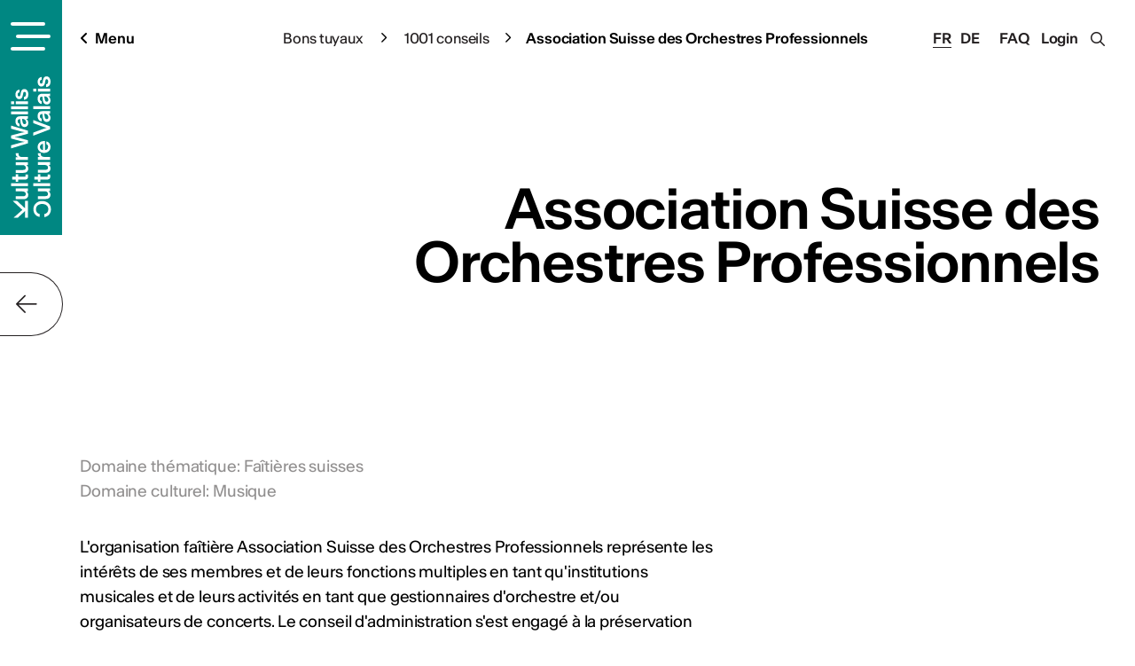

--- FILE ---
content_type: text/html; charset=utf-8
request_url: https://www.culturevalais.ch/fr/bons-tuyaux-/1001-conseils/association-suisse-des-orchestres-professionnels-16205
body_size: 16807
content:
<!DOCTYPE html>
<html lang="fr">
<head>
<title>Association Suisse des Orchestres Professionnels | Culture Valais, Agenda culturel, Événements, Expositions, Formations continue, Workshops, Artistes, Tourisme, Festivals | Culture Valais</title>
<!-- Base --><base href="https://www.culturevalais.ch/">

<!-- Metadata --><meta charset="utf-8"><meta name="title" content="Association Suisse des Orchestres Professionnels | Culture Valais, Agenda culturel, Événements, Expositions, Formations continue, Workshops, Artistes, Tourisme, Festivals | Culture Valais"><meta name="description" content="Culture Valais défend et promeut la reconnaissance de l’activité artistique professionnelle à l’intérieur comme à l’extérieur du canton."><meta name="keywords" content="Culture Valais, Agenda culturel, Événements, Expositions, Formations continue, Workshops, Artistes, Tourisme, Festivals"><meta name="robots" content="index,follow"><meta name="author" content="Culture Valais"><meta name="generator" content="indual CMS, www.indual.ch"><meta name="revisit-after" content="5 days">
<link rel="shortcut icon" href="favicon.ico" type="image/x-icon">
<link rel="apple-touch-icon" href="apple-touch-icon.png">
<link rel="apple-touch-icon" sizes="57x57" href="apple-touch-icon-57x57.png">
<link rel="apple-touch-icon" sizes="72x72" href="apple-touch-icon-72x72.png">
<link rel="apple-touch-icon" sizes="76x76" href="apple-touch-icon-76x76.png">
<link rel="apple-touch-icon" sizes="114x114" href="apple-touch-icon-114x114.png">
<link rel="apple-touch-icon" sizes="120x120" href="apple-touch-icon-120x120.png">
<link rel="apple-touch-icon" sizes="144x144" href="apple-touch-icon-144x144.png">
<link rel="apple-touch-icon" sizes="152x152" href="apple-touch-icon-152x152.png">
<link rel="apple-touch-icon" sizes="180x180" href="apple-touch-icon-180x180.png">
<meta name="viewport" content="width=device-width, initial-scale=1">
<meta name="apple-mobile-web-app-title" content="Culture Valais, Agenda culturel, Événements, Expositions, Formations continue, Workshops, Artistes, Tourisme, Festivals | Culture Valais">
<meta name="theme-color" content="#008782">
<link rel="alternate" type="application/rss+xml" title="Culture Valais, Agenda culturel, Événements, Expositions, Formations continue, Workshops, Artistes, Tourisme, Festivals | Culture Valais - 1001 conseils" href="https://www.culturevalais.ch?id=75&amp;mod_action=rss">
<meta property="og:title" content="Association Suisse des Orchestres Professionnels">
<meta property="og:url" content="https://www.culturevalais.ch/fr/bons-tuyaux-/1001-conseils/association-suisse-des-orchestres-professionnels-16205">
<meta property="og:description" content="L&#39;organisation fa&icirc;tière Association Suisse des Orchestres Professionnels représente les intérêts de ses membres et de leurs fonctions multiples en tant qu&#39;institutions musicales et de leurs activités en tant que gestionnaires d&#39;orchestre et/ou organisateurs de concerts. Le conseil d&#39;administration s&#39;est engagé à la préservation des orchestres professionnels dans le sens actuel du terme, et à leur développement afin de garantir la qualité de la culture orchestrale en Suisse.Sur le site Internet, vous trouvez les informations suivantes	portraits des membres	à&nbsp;propos de l&#39;associationContactThomas HankeAvocat et notaireCase postale 389CH - 3000 Berne 7info@orchester.chwww.orchester.ch">
<link rel="canonical" href="https://www.culturevalais.ch/fr/bons-tuyaux-/1001-conseils/association-suisse-des-orchestres-professionnels-16205">
<link rel="alternate" hreflang="fr" href="https://www.culturevalais.ch/fr/bons-tuyaux-/1001-conseils/association-suisse-des-orchestres-professionnels-16205" />
<link rel="alternate" hreflang="de" href="https://www.culturevalais.ch/de/heisse-tipps/1000-und-1-gute-ratschlaege-/dachverband-der-schweizer-berufsorchester-16205" />

<link href="https://www.culturevalais.ch/templates/kulturwallis_2020/css/misc/listing_2.css" rel="stylesheet" type="text/css" media="all"><link href="https://www.culturevalais.ch/templates/kulturwallis_2020/klaro_cookies/css/style.css" rel="stylesheet" type="text/css" /><link href="https://www.culturevalais.ch/templates/kulturwallis_2020/css/fonts_2.css" rel="stylesheet" type="text/css" /><link href="https://www.culturevalais.ch/templates/kulturwallis_2020/css/styles_19.css" rel="stylesheet" type="text/css" /><link href="https://www.culturevalais.ch/templates/kulturwallis_2020/css/listing/Kompakte_Auflistung_mit_Zeilen.css" rel="stylesheet" type="text/css" />



<!-- Google Tag Manager -->
<script>(function(w,d,s,l,i){w[l]=w[l]||[];w[l].push({'gtm.start':
new Date().getTime(),event:'gtm.js'});var f=d.getElementsByTagName(s)[0],
j=d.createElement(s),dl=l!='dataLayer'?'&l='+l:'';j.async=true;j.src=
'https://www.googletagmanager.com/gtm.js?id='+i+dl;f.parentNode.insertBefore(j,f);
})(window,document,'script','dataLayer','GTM-PGWLMDT');</script>
<!-- End Google Tag Manager -->

<!-- Facebook Pixel Verification -->
<meta name="facebook-domain-verification" content="j8oyd6fjajydkzwrbrc2i1gs7dn3ku" />
<!-- End Facebook Pixel Verification -->
</head>

<body id="phpcomasy"  lang="fr" class="lazyload_images mod_listing module_page root_category_110 parent_category_110 css_kompakte_auflistung_mit_zeilen mod_action_show_entry no_system_page is_desktop category_64 not_logged_in preload" data-page-id="75">
<!-- Google Tag Manager (noscript) -->
<noscript><iframe data-name="google_tag_manager" data-src="https://www.googletagmanager.com/ns.html?id=GTM-PGWLMDT" height="0" width="0" style="display:none;visibility:hidden"></iframe></noscript>
<!-- End Google Tag Manager (noscript) -->

<!-- menu -->
<div class="menu_wrap">
	<div class="menu_wrap_inner">
		<div class="navigation_wrap">
			<ul class="navigation level0" role="menu" aria-label="Navigation"><li role="menuitem" class="level0 sort-0 has_submenu" data-id="2" id="nav-2"><a href="https://www.culturevalais.ch/fr/agenda-culturel" title="Filtre de l'agenda culturel"><span>Agenda culturel</span></a><ul class="level1" role="menu" aria-label="Agenda culturel"><li role="menuitem" class="level1 sort-0" data-id="109" id="nav-109"><a href="https://www.culturevalais.ch/fr/agenda-culturel/voir-tout-lagenda-culturel-" title=""><span>Voir tout l'agenda culturel </span></a></li><li role="menuitem" class="level1 sort-1 has_submenu" data-id="10" id="nav-10"><a href="https://www.culturevalais.ch/fr/agenda-culturel/ou-sortir-" title=""><span>Où sortir ?</span></a><ul class="level2" role="menu" aria-label="Où sortir ?"><li role="menuitem" class="level2 sort-0" data-id="29" id="nav-29"><a href="https://www.culturevalais.ch/fr/agenda-culturel/ou-sortir-/haut-valais" title=""><span>Haut-Valais</span></a></li><li role="menuitem" class="level2 sort-1" data-id="30" id="nav-30"><a href="https://www.culturevalais.ch/fr/agenda-culturel/ou-sortir-/valais-central" title=""><span>Valais central</span></a></li><li role="menuitem" class="level2 sort-2" data-id="31" id="nav-31"><a href="https://www.culturevalais.ch/fr/agenda-culturel/ou-sortir-/bas-valais" title=""><span>Bas-Valais</span></a></li></ul></li><li role="menuitem" class="level1 sort-2 has_submenu" data-id="11" id="nav-11"><a href="https://www.culturevalais.ch/fr/agenda-culturel/quand-sortir-" title=""><span>Quand sortir ?</span></a><ul class="level2" role="menu" aria-label="Quand sortir ?"><li role="menuitem" class="level2 sort-0" data-id="32" id="nav-32"><a href="https://www.culturevalais.ch/fr/agenda-culturel/quand-sortir-/aujourdhui" title=""><span>Aujourd'hui</span></a></li><li role="menuitem" class="level2 sort-1" data-id="33" id="nav-33"><a href="https://www.culturevalais.ch/fr/agenda-culturel/quand-sortir-/demain" title=""><span>Demain</span></a></li><li role="menuitem" class="level2 sort-2" data-id="34" id="nav-34"><a href="https://www.culturevalais.ch/fr/agenda-culturel/quand-sortir-/ce-week-end" title=""><span>Ce week-end</span></a></li></ul></li><li role="menuitem" class="level1 sort-3 has_submenu" data-id="91" id="nav-91"><a href="https://www.culturevalais.ch/fr/agenda-culturel/que-faire-" title=""><span>Que faire ?</span></a><ul class="level2" role="menu" aria-label="Que faire ?"><li role="menuitem" class="level2 sort-0" data-id="78" id="nav-78"><a href="https://www.culturevalais.ch/fr/agenda-culturel/que-faire-/evenements" title=""><span>Événements</span></a></li><li role="menuitem" class="level2 sort-1" data-id="8" id="nav-8"><a href="https://www.culturevalais.ch/fr/agenda-culturel/que-faire-/expositions" title=""><span>Expositions</span></a></li><li role="menuitem" class="level2 sort-2" data-id="9" id="nav-9"><a href="https://www.culturevalais.ch/fr/agenda-culturel/que-faire-/cours-ateliers" title=""><span>Cours & ateliers</span></a></li></ul></li></ul></li><li role="menuitem" class="level0 sort-1 has_submenu" data-id="3" id="nav-3"><a href="https://www.culturevalais.ch/fr/actualites" title="Actualités culturelles"><span>Actualités</span></a><ul class="level1" role="menu" aria-label="Actualités"><li role="menuitem" class="level1 sort-0 has_submenu" data-id="16" id="nav-16"><a href="https://www.culturevalais.ch/fr/actualites/a-la-une" title=""><span>À la une</span></a><ul class="level2" role="menu" aria-label="À la une"><li role="menuitem" class="level2 sort-0" data-id="282" id="nav-282"><a href="https://www.culturevalais.ch/fr/actualites/a-la-une/artistes-valais" title=""><span>Artistes Valais</span></a></li><li role="menuitem" class="level2 sort-1" data-id="264" id="nav-264"><a href="https://www.culturevalais.ch/fr/actualites/a-la-une/durabilite" title=""><span>Durabilité</span></a></li></ul></li><li role="menuitem" class="level1 sort-1 has_submenu" data-id="12" id="nav-12"><a href="https://www.culturevalais.ch/fr/actualites/portraits-dartistes" title=""><span>Portraits d’artistes</span></a><ul class="level2" role="menu" aria-label="Portraits d’artistes"><li role="menuitem" class="level2 sort-0" data-id="283" id="nav-283"><a href="https://www.culturevalais.ch/fr/actualites/portraits-dartistes/nils-martenet-" title=""><span>Nils Martenet </span></a></li><li role="menuitem" class="level2 sort-1" data-id="275" id="nav-275"><a href="https://www.culturevalais.ch/fr/actualites/portraits-dartistes/pavillon-3" title=""><span>Pavillon 3</span></a></li></ul></li><li role="menuitem" class="level1 sort-2 has_submenu" data-id="104" id="nav-104"><a href="https://www.culturevalais.ch/fr/actualites/blog-de-culture-valais" title=""><span>Blog de Culture Valais</span></a><ul class="level2" role="menu" aria-label="Blog de Culture Valais"><li role="menuitem" class="level2 sort-0" data-id="240" id="nav-240"><a href="https://www.culturevalais.ch/fr/actualites/blog-de-culture-valais/lemme" title=""><span>Lemme</span></a></li><li role="menuitem" class="level2 sort-1" data-id="186" id="nav-186"><a href="https://www.culturevalais.ch/fr/actualites/blog-de-culture-valais/musees-locaux" title=""><span>Musées locaux</span></a></li></ul></li><li role="menuitem" class="level1 sort-3 has_submenu" data-id="85" id="nav-85"><a href="https://www.culturevalais.ch/fr/actualites/nos-rendez-vous" title=""><span>Nos rendez-vous</span></a><ul class="level2" role="menu" aria-label="Nos rendez-vous"><li role="menuitem" class="level2 sort-0" data-id="15" id="nav-15"><a href="https://www.culturevalais.ch/fr/actualites/nos-rendez-vous/rendez-vous-de-la-culture" title=""><span>Rendez-vous de la Culture</span></a></li><li role="menuitem" class="level2 sort-1" data-id="177" id="nav-177"><a href="https://www.culturevalais.ch/fr/actualites/nos-rendez-vous/kulturtraeff" title=""><span>KulturTräff</span></a></li><li role="menuitem" class="level2 sort-2" data-id="86" id="nav-86"><a href="https://www.culturevalais.ch/fr/actualites/nos-rendez-vous/et-plus-encore-" title=""><span>Et plus encore ...</span></a></li></ul></li><li role="menuitem" class="level1 sort-4" data-id="234" id="nav-234"><a href="https://www.culturevalais.ch/fr/actualites/emission-rhone-fm" title=""><span>Emission Rhône FM</span></a></li></ul></li><li role="menuitem" class="level0 sort-2 has_submenu" data-id="4" id="nav-4"><a href="https://www.culturevalais.ch/fr/acteurs-lieux-culturels-" title="Portraits d'artistes"><span>Acteurs & lieux culturels </span></a><ul class="level1" role="menu" aria-label="Acteurs & lieux culturels "><li role="menuitem" class="level1 sort-0" data-id="55" id="nav-55"><a href="https://www.culturevalais.ch/fr/acteurs-lieux-culturels-/trouvez-des-artistes-pros" title=""><span>Trouvez des artistes pros</span></a></li><li role="menuitem" class="level1 sort-1 has_submenu" data-id="13" id="nav-13"><a href="https://www.culturevalais.ch/fr/acteurs-lieux-culturels-/lieux-culturels" title=""><span>Lieux culturels</span></a><ul class="level2" role="menu" aria-label="Lieux culturels"><li role="menuitem" class="level2 sort-0" data-id="40" id="nav-40"><a href="https://www.culturevalais.ch/fr/acteurs-lieux-culturels-/lieux-culturels/institutions--organisateurs" title=""><span>Institutions - organisateurs</span></a></li><li role="menuitem" class="level2 sort-1" data-id="41" id="nav-41"><a href="https://www.culturevalais.ch/fr/acteurs-lieux-culturels-/lieux-culturels/infrastructures" title=""><span>Infrastructures</span></a></li><li role="menuitem" class="level2 sort-2" data-id="220" id="nav-220"><a href="https://www.culturevalais.ch/fr/acteurs-lieux-culturels-/lieux-culturels/festivals" title=""><span>Festivals</span></a></li></ul></li><li role="menuitem" class="level1 sort-2 has_submenu" data-id="150" id="nav-150"><a href="https://www.culturevalais.ch/fr/acteurs-lieux-culturels-/les-pros-du-metier-" title="traveilleur culturel"><span>Les pros du métier </span></a><ul class="level2" role="menu" aria-label="Les pros du métier "><li role="menuitem" class="level2 sort-0" data-id="73" id="nav-73"><a href="https://www.culturevalais.ch/fr/acteurs-lieux-culturels-/les-pros-du-metier-/delegue·e·s-culturel·le·s" title=""><span>Délégué·e·s culturel·le·s</span></a></li><li role="menuitem" class="level2 sort-1" data-id="129" id="nav-129"><a href="https://www.culturevalais.ch/fr/acteurs-lieux-culturels-/les-pros-du-metier-/mediateur·trice·s" title=""><span>Médiateur·trice·s</span></a></li><li role="menuitem" class="level2 sort-2" data-id="130" id="nav-130"><a href="https://www.culturevalais.ch/fr/acteurs-lieux-culturels-/les-pros-du-metier-/administrateur·trice·s" title=""><span>Administrateur·trice·s</span></a></li><li role="menuitem" class="level2 sort-3" data-id="131" id="nav-131"><a href="https://www.culturevalais.ch/fr/acteurs-lieux-culturels-/les-pros-du-metier-/curateur·trice·s" title=""><span>Curateur·trice·s</span></a></li><li role="menuitem" class="level2 sort-4" data-id="132" id="nav-132"><a href="https://www.culturevalais.ch/fr/acteurs-lieux-culturels-/les-pros-du-metier-/createur·trice·s-technique" title=""><span>Créateur·trice·s technique</span></a></li></ul></li><li role="menuitem" class="level1 sort-3 has_submenu" data-id="245" id="nav-245"><a href="https://www.culturevalais.ch/fr/acteurs-lieux-culturels-/decouvertes-artistiques" title="traveilleur culturel"><span>Découvertes artistiques</span></a><ul class="level2" role="menu" aria-label="Découvertes artistiques"><li role="menuitem" class="level2 sort-0" data-id="70" id="nav-70"><a href="https://www.culturevalais.ch/fr/acteurs-lieux-culturels-/decouvertes-artistiques/portfolios-arts-visuels-" title=""><span>Portfolios arts visuels </span></a></li><li role="menuitem" class="level2 sort-1" data-id="167" id="nav-167"><a href="https://www.culturevalais.ch/fr/acteurs-lieux-culturels-/decouvertes-artistiques/playlists-valais" title=""><span>Playlists Valais</span></a></li></ul></li></ul></li><li role="menuitem" class="level0 sort-3 current has_submenu" data-id="110" id="nav-110"><a href="https://www.culturevalais.ch/fr/bons-tuyaux-" title="Se professionaliser"><span>Bons tuyaux </span></a><ul class="level1 current" role="menu" aria-label="Bons tuyaux "><li role="menuitem" class="level1 sort-0" data-id="22" id="nav-22"><a href="https://www.culturevalais.ch/fr/bons-tuyaux-/nos-formations-" title=""><span>Nos formations </span></a></li><li role="menuitem" class="level1 sort-1" data-id="87" id="nav-87"><a href="https://www.culturevalais.ch/fr/bons-tuyaux-/emplois-concours" title=""><span>Emplois & concours</span></a></li><li role="menuitem" class="level1 sort-2" data-id="144" id="nav-144"><a href="https://www.culturevalais.ch/fr/bons-tuyaux-/offres-pour-les-ecoles" title=""><span>Offres pour les écoles</span></a></li><li role="menuitem" class="level1 sort-3 current" data-id="64" id="nav-64"><a href="https://www.culturevalais.ch/fr/bons-tuyaux-/1001-conseils" title=""><span>1001 conseils</span></a></li></ul></li><li role="menuitem" class="level0 sort-4 has_submenu" data-id="6" id="nav-6"><a href="https://www.culturevalais.ch/fr/culture-valais" title="Plus d'infos & contact"><span>Culture Valais</span></a><ul class="level1" role="menu" aria-label="Culture Valais"><li role="menuitem" class="level1 sort-0 has_submenu" data-id="99" id="nav-99"><a href="https://www.culturevalais.ch/fr/culture-valais/notre-association" title=""><span>Notre association</span></a><ul class="level2" role="menu" aria-label="Notre association"><li role="menuitem" class="level2 sort-0" data-id="65" id="nav-65"><a href="https://www.culturevalais.ch/fr/culture-valais/notre-association/vision-mission" title=""><span>Vision & mission</span></a></li><li role="menuitem" class="level2 sort-1" data-id="111" id="nav-111"><a href="https://www.culturevalais.ch/fr/culture-valais/notre-association/comite-membres" title=""><span>Comité & membres</span></a></li><li role="menuitem" class="level2 sort-2" data-id="24" id="nav-24"><a href="https://www.culturevalais.ch/fr/culture-valais/notre-association/notre-equipe" title=""><span>Notre équipe</span></a></li><li role="menuitem" class="level2 sort-3" data-id="98" id="nav-98"><a href="https://www.culturevalais.ch/fr/culture-valais/notre-association/valais-excellence" title=""><span>Valais excellence</span></a></li></ul></li><li role="menuitem" class="level1 sort-1" data-id="68" id="nav-68"><a href="https://www.culturevalais.ch/fr/culture-valais/charte-graphique-logo" title=""><span>Charte graphique & logo</span></a></li><li role="menuitem" class="level1 sort-2" data-id="26" id="nav-26"><a href="https://www.culturevalais.ch/fr/culture-valais/rapports-dactivites" title=""><span>Rapports d'activités</span></a></li><li role="menuitem" class="level1 sort-3 has_submenu" data-id="27" id="nav-27"><a href="https://www.culturevalais.ch/fr/culture-valais/dans-les-medias" title=""><span>Dans les médias</span></a><ul class="level2" role="menu" aria-label="Dans les médias"><li role="menuitem" class="level2 sort-0" data-id="66" id="nav-66"><a href="https://www.culturevalais.ch/fr/culture-valais/dans-les-medias/ils-parlent-de-nous" title=""><span>Ils parlent de nous</span></a></li><li role="menuitem" class="level2 sort-1" data-id="67" id="nav-67"><a href="https://www.culturevalais.ch/fr/culture-valais/dans-les-medias/communiques-de-presse" title=""><span>Communiqués de presse</span></a></li></ul></li><li role="menuitem" class="level1 sort-4" data-id="20" id="nav-20"><a href="https://www.culturevalais.ch/fr/culture-valais/newsletter" title=""><span>Newsletter</span></a></li><li role="menuitem" class="level1 sort-5" data-id="101" id="nav-101"><a href="https://www.culturevalais.ch/fr/culture-valais/contact" title=""><span>Contact</span></a></li></ul></li></ul>
			<div class="close_main_nav"></div>
		</div>
		<div class="menu_line">
			<div class="social_media">
					<a href="https://www.facebook.com/CultureValais.KulturWallis" target="blank" class="icon"><i class="fab fa-facebook"></i></a>
					<a href="https://www.instagram.com/culturevalais/" target="blank" class="icon"><i class="fab fa-instagram"></i></a>
					<a href="https://www.tiktok.com/@culture_valais" target="blank" class="icon"><i class="fab fa-tiktok"></i></a>
					<a href="https://www.youtube.com/channel/UCWF5qF8hlFdfXEI2g-lTiNg" target="blank" class="icon"><i class="fab fa-youtube"></i></a>
					<a href="https://www.linkedin.com/company/plattform-kultur-wallis" target="blank" class="icon"><i class="fab fa-linkedin"></i></a>
					<a href="https://mx3.ch/partners/culturevalais" target="blank" class="icon">
						<svg width="35px" height="14px" viewBox="0 0 35 14" version="1.1" xmlns="http://www.w3.org/2000/svg" xmlns:xlink="http://www.w3.org/1999/xlink">
						    <g id="Webedesign" stroke="none" stroke-width="1" fill="none" fill-rule="evenodd">
						        <g id="Vorschlag-1" transform="translate(-342.000000, -12457.000000)" fill="#231F20">
						            <g id="Group-44" transform="translate(-621.000000, 3304.000000)">
						                <g id="Group-23" transform="translate(572.000000, 8854.000000)">
						                    <g id="Group-54" transform="translate(391.000000, 299.111111)">
						                        <path d="M25.2341476,8.77048776 C24.4313643,9.60075351 23.6285809,10.430753 22.7422254,11.347294 C21.6568754,10.4169063 20.6455698,9.54936118 19.5245587,8.58781864 C18.5521809,9.58344522 17.5964087,10.5617635 16.5189532,11.6644352 C15.5860476,10.8333706 14.6983309,10.0425145 13.692742,9.14674353 C14.6983309,8.07549301 15.6353198,7.0774699 16.6460809,6.00089374 C15.6051032,5.03429185 14.6297309,4.12893471 13.5242365,3.10241948 C14.359142,2.18774248 15.1562087,1.31487169 16.0624365,0.321907926 C17.1347198,1.24883387 18.1348643,2.11344994 19.2291976,3.05954816 C20.2233532,2.06551927 21.1875643,1.10131391 22.2756365,0.0130213709 C23.1935698,0.851541854 24.0698532,1.65198408 25.0335198,2.53204448 C24.0761143,3.5918449 23.1859476,4.57735278 22.2658365,5.59614585 C23.2657087,6.68736748 24.2348198,7.74503765 25.2039309,8.80270782 L25.2341476,8.77048776 Z" id="Fill-6"></path>
						                        <path d="M6.52605649,1.85704747 C7.93970649,0.559990226 9.43502316,0.329390436 11.0190843,1.09068928 C12.5846343,1.84293455 13.0980454,3.18738991 13.0531287,4.83806901 C13.0071232,6.5204356 13.0215509,8.20653014 13.0819843,9.88836418 C13.1116565,10.721559 12.8623009,11.091424 11.9601565,11.1161882 C11.0321509,11.1417513 10.9376898,10.6661725 10.9472176,9.95333686 C10.9692676,8.27017142 10.9706287,6.58594086 10.9374176,4.90277542 C10.9093787,3.49414621 10.2971509,2.75015567 9.26025649,2.75947552 C8.16755649,2.76932794 7.61222316,3.45819821 7.60160649,4.89052647 C7.58881205,6.6184272 7.57955649,8.34739306 7.62937316,10.0739624 C7.65360093,10.905027 7.29399538,11.1409524 6.50155649,11.1497397 C5.71292871,11.1587933 5.48643982,10.8485753 5.49760093,10.1194965 C5.52509538,8.34792563 5.51828982,6.57502331 5.4690176,4.80398497 C5.43063427,3.42358161 4.76722871,2.69503539 3.67507316,2.80634107 C2.39971205,2.93602016 2.10707316,3.81794453 2.1198676,4.90517195 C2.14055649,6.63307268 2.11278982,8.36177226 2.16532871,10.0880753 C2.18955649,10.8839908 1.90317871,11.1864865 1.08188427,11.2139135 C0.152789823,11.2448022 0.0697620452,10.7670932 0.0754787118,10.0515947 C0.0888176007,8.45736733 0.0890898229,6.86074338 0.0106898229,5.26891249 C-0.0734268437,3.55113046 0.317212045,2.06847499 1.9581676,1.19134369 C3.58224538,0.323265961 5.10233427,0.661177201 6.52605649,1.85704747" id="Fill-8"></path>
						                        <path d="M25.2038493,8.80273445 C26.3417382,8.74894558 27.398777,8.50343403 28.4536382,9.50252226 C28.9390104,9.96212415 30.3474882,9.80634947 31.1823937,9.51077699 C32.1528659,9.16754012 32.1879826,8.10933739 31.941077,7.19998602 C31.6677659,6.19370819 30.8611715,5.84141775 29.8689215,5.8219792 C29.2406326,5.80946397 28.6120715,5.81958266 27.7096548,5.81958266 C28.4043659,4.66631743 29.0220382,3.64139989 29.7815382,2.38108949 C28.7005437,2.38108949 27.822627,2.33688676 26.9517882,2.39280588 C25.9878493,2.45511575 25.9758715,1.88340934 25.9742382,1.20945084 C25.9726048,0.534427201 25.9922048,-0.0138464337 26.9436215,0.000266486485 C29.2923548,0.0354156461 31.6419048,0.0117165915 34.3186659,0.0117165915 C33.3762326,1.40303749 32.5508548,2.62047657 31.727927,3.83498655 C34.420477,5.63052279 35.126077,7.23300493 34.2862715,9.56003907 C33.5806715,11.5153442 31.759777,12.5881924 29.449427,12.4095175 C27.2226493,12.2372334 25.659277,10.8877187 25.2340659,8.77051439 L25.2038493,8.80273445 Z" id="Fill-10"></path>
						                    </g>
						                </g>
						            </g>
						        </g>
						    </g>
						</svg>
					</a>
				</div>
		</div>
	</div>
</div>

						<div id="portlets_menu" class="portlets portlets_menu">
							<div class="portlets_inner_wrap">
					<div class="portlet portlet_listing portlet_index_1  portlet_listing_2 portlet_no_title portlet_no_subtitle portrait_listing " id="portlet_listing_57"><div class="portlet_inner"><div class="cf"></div><div class="portlet-content">
					<div class="portlet_text_wrap"><div id="portlet-listing-2" class="portlet-listing-entry-wrap"><div class="portlet-listing-entry entry_status_published portlet-listing-entry-0 element_link_entire portlet-listing-2-22365 portlet-listing-entry-no-subtitle" id="portlet-entry-2-0-22365" data-entry-id="22365" data-listing-page-id="51"><div class="portlet-listing-entry-inline"><div id="resource_container_listing_22365_pictures_0" class="resource_container pictures portlet-listing-pictures">	<div id="resource_9741_696c87828c103" class="resource resource_9741 picture picture_0">		<span class="resource_background">		<a href="https://www.culturevalais.ch/fr/actualites/portraits-dartistes/nils-martenet-" class="resource_link"  target="_self"><span><picture>  <source media="(min-width: 300px)" srcset="writable/cache/2/22/_src22599fb08f224dee5532a09ec2cefc19_par0632cb4ad634867041efdd7c390bf643_dat1764346820.webp 1x, writable/cache/2/22/_src22599fb08f224dee5532a09ec2cefc19_parfd80711ae2f035f3bdeeac796ade33af_dat1764346820.webp 2x" />  <img loading="lazy" 
							src="writable/cache/2/22/_src22599fb08f224dee5532a09ec2cefc19_parb9b1558b0d770f2d8f33afaec2c37c09_dat1764346820.webp" alt="" 
							srcset="writable/cache/2/22/_src22599fb08f224dee5532a09ec2cefc19_parb9b1558b0d770f2d8f33afaec2c37c09_dat1764346820.webp 1x, writable/cache/2/22/_src22599fb08f224dee5532a09ec2cefc19_par8a9ac44511a3c794e320426fe627b001_dat1764346820.webp 2x"
							class="resource_image" width="250" height="300"></picture>		</span></a>		</span>	</div><div class="cf"></div></div><div class="portlet-listing-content-container"><h2><a class="portlet-entry-title" href="https://www.culturevalais.ch/fr/actualites/portraits-dartistes/nils-martenet-" title="Plus sur: Nils Martenet" target="_self"><span>Nils Martenet</span></a></h2><a class="portlet_listing_entry_link" href="https://www.culturevalais.ch/fr/actualites/portraits-dartistes/nils-martenet-" target="_self" aria-hidden="true"><span></span></a><div class="cf"></div></div><div class="cf"></div></div><div class="cf"></div></div><div class="portlet-listing-entry entry_status_published portlet-listing-entry-1 element_link_entire portlet-listing-2-22310 portlet-listing-entry-no-subtitle" id="portlet-entry-2-1-22310" data-entry-id="22310" data-listing-page-id="51"><div class="portlet-listing-entry-inline"><div id="resource_container_listing_22310_pictures_0" class="resource_container pictures portlet-listing-pictures">	<div id="resource_9697_696c87828c2bf" class="resource resource_9697 picture picture_0">		<span class="resource_background">		<a href="https://www.culturevalais.ch/fr/actualites/portraits-dartistes/pavillon-3" class="resource_link"  target="_self"><span><picture>  <source media="(min-width: 300px)" srcset="writable/cache/b/ba/_srcba12c0cfdf3e6cf420f2f684c428ec2f_par0632cb4ad634867041efdd7c390bf643_dat1759817290.webp 1x, writable/cache/b/ba/_srcba12c0cfdf3e6cf420f2f684c428ec2f_parfd80711ae2f035f3bdeeac796ade33af_dat1759817290.webp 2x" />  <img loading="lazy" 
							src="writable/cache/b/ba/_srcba12c0cfdf3e6cf420f2f684c428ec2f_parb9b1558b0d770f2d8f33afaec2c37c09_dat1759817290.webp" alt="" 
							srcset="writable/cache/b/ba/_srcba12c0cfdf3e6cf420f2f684c428ec2f_parb9b1558b0d770f2d8f33afaec2c37c09_dat1759817290.webp 1x, writable/cache/b/ba/_srcba12c0cfdf3e6cf420f2f684c428ec2f_par8a9ac44511a3c794e320426fe627b001_dat1759817290.webp 2x"
							class="resource_image" width="250" height="300"></picture>		</span></a>		</span>	</div><div class="cf"></div></div><div class="portlet-listing-content-container"><h2><a class="portlet-entry-title" href="https://www.culturevalais.ch/fr/actualites/portraits-dartistes/pavillon-3" title="Plus sur: Pavillon 3" target="_self"><span>Pavillon 3</span></a></h2><a class="portlet_listing_entry_link" href="https://www.culturevalais.ch/fr/actualites/portraits-dartistes/pavillon-3" target="_self" aria-hidden="true"><span></span></a><div class="cf"></div></div><div class="cf"></div></div><div class="cf"></div></div><div class="portlet-listing-entry entry_status_published portlet-listing-entry-2 element_link_entire portlet-listing-2-22217 portlet-listing-entry-no-subtitle" id="portlet-entry-2-2-22217" data-entry-id="22217" data-listing-page-id="51"><div class="portlet-listing-entry-inline"><div id="resource_container_listing_22217_pictures_0" class="resource_container pictures portlet-listing-pictures">	<div id="resource_9475_696c87828c47a" class="resource resource_9475 picture picture_0">		<span class="resource_background">		<a href="https://www.culturevalais.ch/fr/actualites/portraits-dartistes/alessandro-magnani" class="resource_link"  target="_self"><span><picture>  <source media="(min-width: 300px)" srcset="writable/cache/b/b6/_srcb62b80515cf799882836f1ae3a72b671_par0632cb4ad634867041efdd7c390bf643_dat1754293072.webp 1x, writable/cache/b/b6/_srcb62b80515cf799882836f1ae3a72b671_parfd80711ae2f035f3bdeeac796ade33af_dat1754293072.webp 2x" />  <img loading="lazy" 
							src="writable/cache/b/b6/_srcb62b80515cf799882836f1ae3a72b671_parb9b1558b0d770f2d8f33afaec2c37c09_dat1754293072.webp" alt="" 
							srcset="writable/cache/b/b6/_srcb62b80515cf799882836f1ae3a72b671_parb9b1558b0d770f2d8f33afaec2c37c09_dat1754293072.webp 1x, writable/cache/b/b6/_srcb62b80515cf799882836f1ae3a72b671_par8a9ac44511a3c794e320426fe627b001_dat1754293072.webp 2x"
							class="resource_image" width="250" height="300"></picture>		</span></a>		</span>	</div><div class="cf"></div></div><div class="portlet-listing-content-container"><h2><a class="portlet-entry-title" href="https://www.culturevalais.ch/fr/actualites/portraits-dartistes/alessandro-magnani" title="Plus sur: Alessandro Magnani" target="_self"><span>Alessandro Magnani</span></a></h2><a class="portlet_listing_entry_link" href="https://www.culturevalais.ch/fr/actualites/portraits-dartistes/alessandro-magnani" target="_self" aria-hidden="true"><span></span></a><div class="cf"></div></div><div class="cf"></div></div><div class="cf"></div></div><div class="portlet-listing-entry entry_status_published portlet-listing-entry-3 element_link_entire portlet-listing-2-22187 portlet-listing-entry-no-subtitle" id="portlet-entry-2-3-22187" data-entry-id="22187" data-listing-page-id="51"><div class="portlet-listing-entry-inline"><div id="resource_container_listing_22187_pictures_0" class="resource_container pictures portlet-listing-pictures">	<div id="resource_9434_696c87828c62e" class="resource resource_9434 picture picture_0">		<span class="resource_background">		<a href="https://www.culturevalais.ch/fr/actualites/portraits-dartistes/christine-dandres" class="resource_link"  target="_self"><span><picture>  <source media="(min-width: 300px)" srcset="writable/cache/f/fe/_srcfe6f3b4f2c5d256132b7401c60308cbe_par0632cb4ad634867041efdd7c390bf643_dat1747407214.webp 1x, writable/cache/f/fe/_srcfe6f3b4f2c5d256132b7401c60308cbe_parfd80711ae2f035f3bdeeac796ade33af_dat1747407214.webp 2x" />  <img loading="lazy" 
							src="writable/cache/f/fe/_srcfe6f3b4f2c5d256132b7401c60308cbe_parb9b1558b0d770f2d8f33afaec2c37c09_dat1747407214.webp" alt="" 
							srcset="writable/cache/f/fe/_srcfe6f3b4f2c5d256132b7401c60308cbe_parb9b1558b0d770f2d8f33afaec2c37c09_dat1747407214.webp 1x, writable/cache/f/fe/_srcfe6f3b4f2c5d256132b7401c60308cbe_par8a9ac44511a3c794e320426fe627b001_dat1747407214.webp 2x"
							class="resource_image" width="250" height="300"></picture>		</span></a>		</span>	</div><div class="cf"></div></div><div class="portlet-listing-content-container"><h2><a class="portlet-entry-title" href="https://www.culturevalais.ch/fr/actualites/portraits-dartistes/christine-dandres" title="Plus sur: Christine D'Andrès" target="_self"><span>Christine D'Andrès</span></a></h2><a class="portlet_listing_entry_link" href="https://www.culturevalais.ch/fr/actualites/portraits-dartistes/christine-dandres" target="_self" aria-hidden="true"><span></span></a><div class="cf"></div></div><div class="cf"></div></div><div class="cf"></div></div><div class="portlet-listing-entry entry_status_published portlet-listing-entry-4 element_link_entire portlet-listing-2-22138 portlet-listing-entry-no-subtitle" id="portlet-entry-2-4-22138" data-entry-id="22138" data-listing-page-id="51"><div class="portlet-listing-entry-inline"><div id="resource_container_listing_22138_pictures_0" class="resource_container pictures portlet-listing-pictures">	<div id="resource_9366_696c87828c817" class="resource resource_9366 picture picture_0">		<span class="resource_background">		<a href="https://www.culturevalais.ch/fr/actualites/portraits-dartistes/benoît-schmid" class="resource_link"  target="_self"><span><picture>  <source media="(min-width: 300px)" srcset="writable/cache/5/5d/_src5df635f56b3f20f146c494c8241df777_par0632cb4ad634867041efdd7c390bf643_dat1744719672.webp 1x, writable/cache/5/5d/_src5df635f56b3f20f146c494c8241df777_parfd80711ae2f035f3bdeeac796ade33af_dat1744719672.webp 2x" />  <img loading="lazy" 
							src="writable/cache/5/5d/_src5df635f56b3f20f146c494c8241df777_parb9b1558b0d770f2d8f33afaec2c37c09_dat1744719672.webp" alt="" 
							srcset="writable/cache/5/5d/_src5df635f56b3f20f146c494c8241df777_parb9b1558b0d770f2d8f33afaec2c37c09_dat1744719672.webp 1x, writable/cache/5/5d/_src5df635f56b3f20f146c494c8241df777_par8a9ac44511a3c794e320426fe627b001_dat1744719672.webp 2x"
							class="resource_image" width="250" height="300"></picture>		</span></a>		</span>	</div><div class="cf"></div></div><div class="portlet-listing-content-container"><h2><a class="portlet-entry-title" href="https://www.culturevalais.ch/fr/actualites/portraits-dartistes/benoît-schmid" title="Plus sur: Benoît Schmid" target="_self"><span>Benoît Schmid</span></a></h2><a class="portlet_listing_entry_link" href="https://www.culturevalais.ch/fr/actualites/portraits-dartistes/benoît-schmid" target="_self" aria-hidden="true"><span></span></a><div class="cf"></div></div><div class="cf"></div></div><div class="cf"></div></div><div class="portlet-listing-entry entry_status_published portlet-listing-entry-5 element_link_entire portlet-listing-2-22067 portlet-listing-entry-no-subtitle" id="portlet-entry-2-5-22067" data-entry-id="22067" data-listing-page-id="51"><div class="portlet-listing-entry-inline"><div id="resource_container_listing_22067_pictures_0" class="resource_container pictures portlet-listing-pictures">	<div id="resource_9252_696c87828ca06" class="resource resource_9252 picture picture_0">		<span class="resource_background">		<a href="https://www.culturevalais.ch/fr/actualites/portraits-dartistes/sabine-burchard" class="resource_link"  target="_self"><span><picture>  <source media="(min-width: 300px)" srcset="writable/cache/2/2c/_src2ce1d25afc050b12784860c2a5efb786_par0632cb4ad634867041efdd7c390bf643_dat1737366340.webp 1x, writable/cache/2/2c/_src2ce1d25afc050b12784860c2a5efb786_parfd80711ae2f035f3bdeeac796ade33af_dat1737366340.webp 2x" />  <img loading="lazy" 
							src="writable/cache/2/2c/_src2ce1d25afc050b12784860c2a5efb786_parb9b1558b0d770f2d8f33afaec2c37c09_dat1737366340.webp" alt="" 
							srcset="writable/cache/2/2c/_src2ce1d25afc050b12784860c2a5efb786_parb9b1558b0d770f2d8f33afaec2c37c09_dat1737366340.webp 1x, writable/cache/2/2c/_src2ce1d25afc050b12784860c2a5efb786_par8a9ac44511a3c794e320426fe627b001_dat1737366340.webp 2x"
							class="resource_image" width="250" height="300"></picture>		</span></a>		</span>	</div><div class="cf"></div></div><div class="portlet-listing-content-container"><h2><a class="portlet-entry-title" href="https://www.culturevalais.ch/fr/actualites/portraits-dartistes/sabine-burchard" title="Plus sur: Sabine Burchard" target="_self"><span>Sabine Burchard</span></a></h2><a class="portlet_listing_entry_link" href="https://www.culturevalais.ch/fr/actualites/portraits-dartistes/sabine-burchard" target="_self" aria-hidden="true"><span></span></a><div class="cf"></div></div><div class="cf"></div></div><div class="cf"></div></div><div class="portlet-listing-entry entry_status_published portlet-listing-entry-6 element_link_entire portlet-listing-2-21994 portlet-listing-entry-no-subtitle" id="portlet-entry-2-6-21994" data-entry-id="21994" data-listing-page-id="51"><div class="portlet-listing-entry-inline"><div id="resource_container_listing_21994_pictures_0" class="resource_container pictures portlet-listing-pictures">	<div id="resource_9162_696c87828cbdf" class="resource resource_9162 picture picture_0">		<span class="resource_background">		<a href="https://www.culturevalais.ch/fr/actualites/portraits-dartistes/jonas-imhof" class="resource_link"  target="_self"><span><picture>  <source media="(min-width: 300px)" srcset="writable/cache/4/42/_src4269e84ff3bbe0f60509cb27e3533eb6_par0632cb4ad634867041efdd7c390bf643_dat1730821009.webp 1x, writable/cache/4/42/_src4269e84ff3bbe0f60509cb27e3533eb6_parfd80711ae2f035f3bdeeac796ade33af_dat1730821009.webp 2x" />  <img loading="lazy" 
							src="writable/cache/4/42/_src4269e84ff3bbe0f60509cb27e3533eb6_parb9b1558b0d770f2d8f33afaec2c37c09_dat1730821009.webp" alt="" 
							srcset="writable/cache/4/42/_src4269e84ff3bbe0f60509cb27e3533eb6_parb9b1558b0d770f2d8f33afaec2c37c09_dat1730821009.webp 1x, writable/cache/7/71/_src71ed9a4759fb9e00cfbcc646e00a6399_par8a9ac44511a3c794e320426fe627b001_dat1730821009.webp 2x"
							class="resource_image" width="250" height="300"></picture>		</span></a>		</span>	</div><div class="cf"></div></div><div class="portlet-listing-content-container"><h2><a class="portlet-entry-title" href="https://www.culturevalais.ch/fr/actualites/portraits-dartistes/jonas-imhof" title="Plus sur: Jonas Imhof" target="_self"><span>Jonas Imhof</span></a></h2><a class="portlet_listing_entry_link" href="https://www.culturevalais.ch/fr/actualites/portraits-dartistes/jonas-imhof" target="_self" aria-hidden="true"><span></span></a><div class="cf"></div></div><div class="cf"></div></div><div class="cf"></div></div>
			<div class="cf"></div>
			</div>
		<a href="https://www.culturevalais.ch/fr/actualites/portraits-dartistes" class="portlet_listing_link button "><span>Plus </span></a></div><div class="cf"></div></div></div></div><div class="portlet portlet_cache portlet_index_2  " id="portlet_cache_83"><div class="portlet_inner"><div class="cf"></div><div class="portlet-content">
					<div class="portlet_text_wrap"><h4><a href="https://www.culturevalais.ch/fr/bons-tuyaux-/nos-formations-"><span>Formations continues</span></a></h4>	<div class="home_courses">
			<article>
						
			<div class="article_inner">
			
							
				<div class="pictures">
																	<a href="https://agenda.culturevalais.ch/fr/course/show/2225" title=""><span><img src="https://agenda.culturevalais.ch/uploads/thumbs_default/ce/ceaa2b78439ac119ba248abd94cdfe12.png" alt="" height="600" /></span></a>
										
					<div class="clone_wrap" style="display: none;">
												<div class="article_dates clone">Ma&nbsp;20.01.2026</div>
												<h2  class="article_title clone" ><a href="https://agenda.culturevalais.ch/fr/course/show/2225"><span>Singles und Alben vermarkten</span></a></h2>
													<h3 class="subtitle clone">Kurs für Musikschaffende</h3>
											</div>
				</div>
				
					
			<div class="content">
									<div class="article_dates">Ma&nbsp;20.01.2026</div>
								<h2 class="article_title"><a href="https://agenda.culturevalais.ch/fr/course/show/2225"><span>Singles und Alben vermarkten</span></a></h2>
									<h3 class="subtitle">Kurs für Musikschaffende</h3>
							</div>
			<div class="article_link_wrap">
				<a href="https://agenda.culturevalais.ch/fr/course/show/2225" class="detail_link"><span>En savoir plus</span></a>
			</div>
			<a href="https://agenda.culturevalais.ch/fr/course/show/2225" class="article_entry_link"><span></span></a>
			</div>
		</article>
			<article>
						
			<div class="article_inner">
			
							
				<div class="pictures">
																	<a href="https://agenda.culturevalais.ch/fr/course/show/2211" title=""><span><img src="https://agenda.culturevalais.ch/uploads/thumbs_default/e3/e3a0194b984832880aa58200eb9244cd.jpg" alt="" height="600" /></span></a>
										
					<div class="clone_wrap" style="display: none;">
												<div class="article_dates clone">Sa&nbsp;24.01.2026</div>
												<h2  class="article_title clone" ><a href="https://agenda.culturevalais.ch/fr/course/show/2211"><span>Comment tenir une comptabilité simple et efficace ?</span></a></h2>
											</div>
				</div>
				
					
			<div class="content">
									<div class="article_dates">Sa&nbsp;24.01.2026</div>
								<h2 class="article_title"><a href="https://agenda.culturevalais.ch/fr/course/show/2211"><span>Comment tenir une comptabilité simple et efficace ?</span></a></h2>
							</div>
			<div class="article_link_wrap">
				<a href="https://agenda.culturevalais.ch/fr/course/show/2211" class="detail_link"><span>En savoir plus</span></a>
			</div>
			<a href="https://agenda.culturevalais.ch/fr/course/show/2211" class="article_entry_link"><span></span></a>
			</div>
		</article>
		</div>
</div><div class="cf"></div></div></div></div><div class="portlet portlet_content portlet_index_3  portlet_content_50 portlet_no_subtitle " id="portlet_content_87"><div class="portlet_inner"><div class="cf"></div><div class="portlet-content">
					<div class="portlet_text_wrap"><h3 class="portlet-title">Vous cherchez une sortie culturelle qui vous fasse vibrer ?</h3><div class="portlet_content_introduction"><p>L&#39;agenda culturel offre un nombre incroyable de propositions de sorties culturelles en Valais. De quoi rêver, découvrir, apprendre, ressentir, qu&#39;on soit en famille, entre amis ou en solo.</p>
</div><div class="portlet_content_description"><h2>Je cherche une sortie culturelle ...</h2>
</div></div><div class="cf"></div></div></div></div><div class="portlet portlet_listing portlet_index_4  portlet_listing_3 portlet_no_subtitle " id="portlet_listing_58"><div class="portlet_inner"><div class="cf"></div><div class="portlet-content">
					<div class="portlet_text_wrap"><h3 class="portlet-title">À la une</h3><div id="portlet-listing-3" class="portlet-listing-entry-wrap"><div class="portlet-listing-entry entry_status_published portlet-listing-entry-0 element_link_entire portlet-listing-3-22412 portlet-listing-entry-no-subtitle" id="portlet-entry-3-0-22412" data-entry-id="22412" data-listing-page-id="65"><div class="portlet-listing-entry-inline"><div class="portlet-listing-content-container"><h2><a class="portlet-entry-title" href="https://www.culturevalais.ch/fr/actualites/a-la-une/artistes-valais" title="Plus sur:  Tu cherches un·e artiste valaisan·ne ? " target="_self"><span> Tu cherches un·e artiste valaisan·ne ? </span></a></h2><div id="resource_container_listing_22412_pictures_0" class="resource_container pictures portlet-listing-pictures">	<div id="resource_9766_696c8782a53f6" class="resource resource_9766 picture picture_0">		<span class="resource_background">		<a href="https://www.culturevalais.ch/fr/actualites/a-la-une/artistes-valais" class="resource_link"  target="_self"><span><picture>  <source media="(min-width: 300px)" srcset="writable/cache/d/d9/_srcd9941be9fa489579392a23a4221a68eb_par54edd25404eff910f20bf7f672f09654_dat1765798336.webp 1x, writable/cache/d/d9/_srcd9941be9fa489579392a23a4221a68eb_pare472707b05afde3c837d68f6db6970ba_dat1765798336.webp 2x" />  <img loading="lazy" 
							src="writable/cache/d/d9/_srcd9941be9fa489579392a23a4221a68eb_par09a85dd9ce7fd2a504aaf791f9ba859c_dat1765798336.webp" alt="" 
							srcset="writable/cache/d/d9/_srcd9941be9fa489579392a23a4221a68eb_par09a85dd9ce7fd2a504aaf791f9ba859c_dat1765798336.webp 1x, writable/cache/d/d9/_srcd9941be9fa489579392a23a4221a68eb_pare40774d40dc0ac684705694b2371f3ed_dat1765798336.webp 2x"
							class="resource_image" width="213" height="179"></picture>		</span></a>		</span>	</div><div class="cf"></div></div><div class="portlet-entry-content"><p>Elles et ils sont passionné·es d'art et de culture et tout aussi passionnant·es dès qu'elles et ils en parlent. Voici, dressée pour vous, la liste des professionnel·les qui font la culture...</p></div><a class="portlet-entry-link" href="https://www.culturevalais.ch/fr/actualites/a-la-une/artistes-valais" target="_self" title="Continuer à lire:  Tu cherches un·e artiste valaisan·ne ? "><span>En savoir plus</span></a><a class="portlet_listing_entry_link" href="https://www.culturevalais.ch/fr/actualites/a-la-une/artistes-valais" target="_self" aria-hidden="true"><span></span></a><div class="cf"></div></div><div class="cf"></div></div><div class="cf"></div></div>
			<div class="cf"></div>
			</div>
		</div><div class="cf"></div></div></div></div><div class="portlet portlet_cache portlet_index_5  " id="portlet_cache_59"><div class="portlet_inner"><div class="cf"></div><div class="portlet-content">
					<div class="portlet_text_wrap"><h4><a href="https://www.culturevalais.ch/fr/actualites/par-ici-lactu-"><span>Les actualités</span></a></h4>	<div class="home_news">
	
			<article>

									<h2 class="news_title"><a href="https://agenda.culturevalais.ch/fr/news/show/13925"><span>Avis d'audition- Et puis danser</span></a></h2>
				
									<p class="news_message">La Cie Tournicotti recherche des interprètes (danse, théâtre, cirque) pour une création pluridisciplinaire sur la fin de vie, en collaboration avec EXIT. Auditions à Paris et Lausanne (avril 2026). Candidature par email jusqu'au 28 février : <script type="text/javascript">
	//<![CDATA[
	var l=new Array();
	l[0] = '>';
	l[1] = 'a';
	l[2] = '/';
	l[3] = '<';
	l[4] = '|109';
	l[5] = '|111';
	l[6] = '|99';
	l[7] = '|46';
	l[8] = '|108';
	l[9] = '|105';
	l[10] = '|97';
	l[11] = '|109';
	l[12] = '|103';
	l[13] = '|64';
	l[14] = '|105';
	l[15] = '|116';
	l[16] = '|116';
	l[17] = '|111';
	l[18] = '|99';
	l[19] = '|105';
	l[20] = '|110';
	l[21] = '|114';
	l[22] = '|117';
	l[23] = '|111';
	l[24] = '|116';
	l[25] = '|101';
	l[26] = '|105';
	l[27] = '|99';
	l[28] = '>';
	l[29] = '"';
	l[30] = '|109';
	l[31] = '|111';
	l[32] = '|99';
	l[33] = '|46';
	l[34] = '|108';
	l[35] = '|105';
	l[36] = '|97';
	l[37] = '|109';
	l[38] = '|103';
	l[39] = '|64';
	l[40] = '|105';
	l[41] = '|116';
	l[42] = '|116';
	l[43] = '|111';
	l[44] = '|99';
	l[45] = '|105';
	l[46] = '|110';
	l[47] = '|114';
	l[48] = '|117';
	l[49] = '|111';
	l[50] = '|116';
	l[51] = '|101';
	l[52] = '|105';
	l[53] = '|99';
	l[54] = ':';
	l[55] = 'o';
	l[56] = 't';
	l[57] = 'l';
	l[58] = 'i';
	l[59] = 'a';
	l[60] = 'm';
	l[61] = '"';
	l[62] = '=';
	l[63] = 'f';
	l[64] = 'e';
	l[65] = 'r';
	l[66] = 'h';
	l[67] = ' ';
	l[68] = 'a';
	l[69] = '<';

	for (var i = l.length-1; i >= 0; i=i-1) {
		if (l[i].substring(0, 1) === '|') document.write("&#"+unescape(l[i].substring(1))+";");
		else document.write(unescape(l[i]));
	}
	//]]>
</script>. Plus d'infos ci-dessous.</p>
				
									<p class="news_author">Publi&eacute par <a href="https://agenda.culturevalais.ch/fr/institution/show/1368"><span>Culture Valais News</span></a></p>
				
				
				
				
			</article>

		
	
			<article>

									<h2 class="news_title"><a href="https://agenda.culturevalais.ch/fr/news/show/13917"><span>APPEL À PARTICIPATION</span></a></h2>
				
									<p class="news_message">Performance participative en Valais cherche d’anciennes gymnastes (fin 70–début 80). Création collective avec chorégraphe, répèt. fév.–sept. 2026, spectacle 12–13 sept. à la Ferme-Asile. Infos/inscriptions : <script type="text/javascript">
	//<![CDATA[
	var l=new Array();
	l[0] = '>';
	l[1] = 'a';
	l[2] = '/';
	l[3] = '<';
	l[4] = '|116';
	l[5] = '|101';
	l[6] = '|110';
	l[7] = '|46';
	l[8] = '|110';
	l[9] = '|111';
	l[10] = '|115';
	l[11] = '|115';
	l[12] = '|97';
	l[13] = '|109';
	l[14] = '|101';
	l[15] = '|110';
	l[16] = '|105';
	l[17] = '|108';
	l[18] = '|101';
	l[19] = '|99';
	l[20] = '|64';
	l[21] = '|116';
	l[22] = '|99';
	l[23] = '|97';
	l[24] = '|116';
	l[25] = '|110';
	l[26] = '|111';
	l[27] = '|99';
	l[28] = '>';
	l[29] = '"';
	l[30] = '|116';
	l[31] = '|101';
	l[32] = '|110';
	l[33] = '|46';
	l[34] = '|110';
	l[35] = '|111';
	l[36] = '|115';
	l[37] = '|115';
	l[38] = '|97';
	l[39] = '|109';
	l[40] = '|101';
	l[41] = '|110';
	l[42] = '|105';
	l[43] = '|108';
	l[44] = '|101';
	l[45] = '|99';
	l[46] = '|64';
	l[47] = '|116';
	l[48] = '|99';
	l[49] = '|97';
	l[50] = '|116';
	l[51] = '|110';
	l[52] = '|111';
	l[53] = '|99';
	l[54] = ':';
	l[55] = 'o';
	l[56] = 't';
	l[57] = 'l';
	l[58] = 'i';
	l[59] = 'a';
	l[60] = 'm';
	l[61] = '"';
	l[62] = '=';
	l[63] = 'f';
	l[64] = 'e';
	l[65] = 'r';
	l[66] = 'h';
	l[67] = ' ';
	l[68] = 'a';
	l[69] = '<';

	for (var i = l.length-1; i >= 0; i=i-1) {
		if (l[i].substring(0, 1) === '|') document.write("&#"+unescape(l[i].substring(1))+";");
		else document.write(unescape(l[i]));
	}
	//]]>
</script>
 ou mé / 027 203 21 11.</p>
				
									<p class="news_author">Publi&eacute par <a href="https://agenda.culturevalais.ch/fr/institution/show/1368"><span>Culture Valais News</span></a></p>
				
				
				
				
			</article>

		
		</div>
<a href="https://www.culturevalais.ch/fr/bons-tuyaux-/nos-formations-" class="portlet_content_link"><span>Montrer tout</span></a>
</div><div class="cf"></div></div></div></div><div class="portlet portlet_content portlet_index_6  portlet_content_41 portlet_no_subtitle " id="portlet_content_60"><div class="portlet_inner"><div class="cf"></div><div class="portlet-content">
					<div class="portlet_text_wrap"><h3 class="portlet-title"><a href="https://www.culturevalais.ch/fr/culture-valais/faq-questions-courantes-externe/2-%E2%80%93-quels-sont-les-criteres-pour-creer-un-profil--20235"><span>Comment serai-je reconnu en tant qu'acteur culturel professionnel ?</span></a></h3><div class="portlet_content_description"><p>Cette fiche présente les critères généraux et spécifiques qui, pour différents secteurs, permettent de reconnaître une personne comme "acteur culturel professionnel". Un glossaire de termes techniques explique également l'utilisation d'expressions importantes.</p>

<p><a href="https://www.culturevalais.ch/fr/culture-valais/faq-questions-courantes-externe"><span>Des questions ?</span></a></p>
<a href="https://www.culturevalais.ch/fr/culture-valais/faq-questions-courantes-externe/2-%E2%80%93-quels-sont-les-criteres-pour-creer-un-profil--20235" class="portlet_content_link"><span>Les critères de professionnalisme</span></a></div></div><div class="cf"></div></div></div></div><div class="portlet portlet_content portlet_index_7  portlet_content_42 portlet_no_subtitle " id="portlet_content_61"><div class="portlet_inner"><div class="cf"></div><div class="portlet-content">
					<div class="portlet_text_wrap"><h3 class="portlet-title"><a href="https://www.culturevalais.ch/fr/culture-valais/newsletter"><span>Contact</span></a></h3><div class="portlet_content_description"><p><strong>Culture Valais</strong><br />
Rue de Lausanne 45<br />
CH-1950 Sion<br />
+41 (0)27 606 45 69<br />
<a href="mailto:info@culturevalais.ch"><span>info@culturevalais.ch</span></a></p>
<a href="https://www.culturevalais.ch/fr/culture-valais/newsletter" class="portlet_content_link"><span>S'abonner à notre newsletter</span></a></div></div><div class="cf"></div></div></div></div><div class="portlet portlet_content portlet_index_8  portlet_content_43 portlet_no_subtitle " id="portlet_content_62"><div class="portlet_inner"><div class="cf"></div><div class="portlet-content"><div id="resource_container_portlet_content_62_pictures_0" class="resource_container pictures">	<div id="resource_9249_696c8782be3cd" class="resource resource_9249 picture picture_0">		<span class="resource_background">		<a href="https://www.yumpu.com/fr/document/read/69644894/rapport-dactivites-cvkw-2023-2024" class="resource_link" target="_blank"><span><picture>  <source media="(min-width: 300px)" srcset="writable/cache/b/b6/_srcb688cdc09791f12af8fd548b5300e31d_parb78e39383262eea4c9cd127de87f58b1_dat1737045626.webp 1x, writable/cache/b/b6/_srcb688cdc09791f12af8fd548b5300e31d_par8ce42dc060fbcfb2e78e192944df9e70_dat1737045626.webp 2x" />  <img loading="lazy" 
							src="writable/cache/b/b6/_srcb688cdc09791f12af8fd548b5300e31d_pare68360a753661f73e374afa0e14fa459_dat1737045626.webp" alt="Rapport d'activités CVKW 2023/2024" 
							srcset="writable/cache/b/b6/_srcb688cdc09791f12af8fd548b5300e31d_pare68360a753661f73e374afa0e14fa459_dat1737045626.webp 1x, writable/cache/b/b6/_srcb688cdc09791f12af8fd548b5300e31d_par19c7b3463a045026c7964c7b50a8984a_dat1737045626.webp 2x"
							class="resource_image" width="400" height="568"></picture><span class="resource_subtitle">Rapport d'activités CVKW 2023/2024</span>		</span></a>		</span>   <div class="resource_description" aria-label="Description visible de l'image"></p><p class="resource_title">Rapport d'activités CVKW 2023/2024</p></div>	</div><div class="cf"></div></div>
					<div class="portlet_text_wrap"><h3 class="portlet-title">Rapport d'activités </h3><div class="portlet_content_description"><p><a href="https://www.yumpu.com/fr/document/read/69644894/rapport-dactivites-cvkw-2023-2024" target="_blank" title="Rapport d'activités CVKW 2021/2022"><span>Rapport d'activités CVKW 2023/2024</span></a></p>
</div></div><div class="cf"></div></div></div></div><div class="cf"></div>
					</div>
				</div>
				
<!-- page -->
<div class="page">
	<div id="siteframe">
		<header id="header" class="header">
			<div class="logo_wrap">
				<span title="Navigation ouverte" rel="nofollow" class="responsive_navigation_toggle"><span></span><span></span><span></span></span>
				<div class="logo big">
					<a href="https://www.culturevalais.ch"><img src="templates/kulturwallis_2020/img/logo_white_vertical.svg" width="46" height="161" alt="Logo: culturevalais.ch"></a>
				</div>
				<div class="logo small">
					<a href="https://www.culturevalais.ch"><img src="templates/kulturwallis_2020/img/logo_signet_white_horizontal.svg" width="46" height="46" alt="Logo: culturevalais.ch"></a>
				</div>
				<div class="logo mobile">
					<a href="https://www.culturevalais.ch"><img src="templates/kulturwallis_2020/img/logo_signet_white_horizontal.svg" width="46" height="46" alt="Logo: culturevalais.ch"></a>
				</div>
				<div class="logo print">
					<a href="https://www.culturevalais.ch"><img src="templates/kulturwallis_2020/img/logo_green_horizontal.svg" width="200" height="56" alt="Logo: culturevalais.ch"></a>
				</div>
			</div>
			<div class="header_right">
				<a class="faq_link" href="https://www.culturevalais.ch/fr/culture-valais/faq-questions-courantes-externe">FAQ</a>
				<div id="login" class="login_link"></div>
				<span class="search_toggle"><i class="fa fa-search"></i><i class="fa fa-times"></i></span>
			</div>
			<div class="header_inner">
				<span class="menu_label"><i class="fa fa-angle-left"></i>Menu</span>
				<div class="language_switcher"><a class="language language-fr current" href="https://www.culturevalais.ch/fr/bons-tuyaux-/1001-conseils/association-suisse-des-orchestres-professionnels-16205" title="Fran&ccedil;ais"><span title="Fran&ccedil;ais">fr</span></a><a class="language language-de" href="https://www.culturevalais.ch/de/heisse-tipps/1000-und-1-gute-ratschlaege-/dachverband-der-schweizer-berufsorchester-16205" title="Deutsch"><span title="Deutsch">de</span></a></div>
				<div id="member_navigation"></div>
				
			<div class="breadcrumb" aria-label="Chemin actuel du site web">
				<span class="you_are_here">Vous &ecirc;tes ici: </span>
		
				<a href="https://www.culturevalais.ch" class="breadcrumb_element breadcrumb_home">Home</a>
				<span class="breadcrumb_separator" aria-hidden="true"> &gt; </span>
				
						<a href="https://www.culturevalais.ch/fr/bons-tuyaux-" class="breadcrumb_element">Bons tuyaux </a>
						<span class="breadcrumb_separator" aria-hidden="true"> &gt; </span>
					<a href="https://www.culturevalais.ch/fr/bons-tuyaux-/1001-conseils" class="breadcrumb_element">1001 conseils</a><span class="breadcrumb_separator" aria-hidden="true"> &gt; </span><span class="breadcrumb_element" aria-current="page">Association Suisse des Orchestres Professionnels</span>
			</div>
				<div class="cf"></div>
			</div>
			<div class="cf"></div>
		</header>
		
<div class="content_top">
	<div class="content_inner">
		
		
					<h1 id="page_title" class="page_title">
						Association Suisse des Orchestres Professionnels
						
					</h1>
				
		
	</div>
</div>

<div class="content_wrap listing_detail_wrap">
	<div class="content_inner">
		<div class="content">
			
			
			
			
			<div class="listing_properties">
								<div class="listing_property_group parent_group_22">
									<span class="parent_property_title">Domaine thématique<span>:</span></span>
									<span class="properties"><span class="property property_1512377">
														
														<span class="property_text">Faîtières suisses</span>
													</span></span>
								</div>
							
								<div class="listing_property_group parent_group_23">
									<span class="parent_property_title">Domaine culturel<span>:</span></span>
									<span class="properties"><span class="property property_154">
														
														<span class="property_text">Musique</span>
													</span></span>
								</div>
							</div>
			<p>L&#39;organisation fa&icirc;tière Association Suisse des Orchestres Professionnels représente les intérêts de ses membres et de leurs fonctions multiples en tant qu&#39;institutions musicales et de leurs activités en tant que gestionnaires d&#39;orchestre et/ou organisateurs de concerts. Le conseil d&#39;administration s&#39;est engagé à la préservation des orchestres professionnels dans le sens actuel du terme, et à leur développement afin de garantir la qualité de la culture orchestrale en Suisse.</p>

<p>Sur le site Internet, vous trouvez les informations suivantes</p>

<ul>
	<li>portraits des membres</li>
	<li>à&nbsp;propos de l&#39;association</li>
</ul>

<h3><br />
Contact</h3>

<p>Thomas Hanke<br />
Avocat et notaire<br />
Case postale 389<br />
CH - 3000 Berne 7<br />
<a href="mailto:info@orchester.ch" target="_blank">info@orchester.ch</a><br />
<a href="http://www.orchester.ch" target="_blank">www.orchester.ch</a></p>

			
			
				<div class="listing_entry_backlink">
					<a href="https://www.culturevalais.ch/fr/bons-tuyaux-/1001-conseils">Retour
					</a>
				</div>
			
		
			
			
		</div>
		<div class="content_right">
			
			
		</div>
		<div class="cf"></div>
	</div>
</div>

<div class="gallery_slider_wrap">
	
</div>


	</div>
	<footer id="footer" class="footer">
		<div class="footer_top">
			<div class="footer_inner">
				<div class="box contact">
					<div class="portlet portlet_content portlet_index_1  portlet_content_footer portlet_no_subtitle " id="portlet_content_1"><div class="portlet_inner"><div class="cf"></div><h3 class="portlet-title">Culture Valais</h3><div class="portlet-content"><div class="portlet_content_description"><p>Rue de Lausanne 45<br />
CH - 1950 Sion<br />
+41 (0)27 606 45 69<br />
<a href="mailto:info@culturevalais.ch"><span>info@culturevalais.ch</span></a></p>
</div><div class="cf"></div></div></div></div>
					<div class="social_media">
					<a href="https://www.facebook.com/CultureValais.KulturWallis" target="blank" class="icon" title="Visiter la page Facebook"><i class="fab fa-facebook-f"></i></a>
					<a href="https://www.instagram.com/culturevalais/" target="blank" class="icon" title="Visiter la page Instagram"><i class="fab fa-instagram"></i></a>
					<a href="https://www.tiktok.com/@culture_valais" target="blank" class="icon" title="Visiter la page TikTok"><i class="fab fa-tiktok"></i></a>
					<a href="https://www.youtube.com/channel/UCWF5qF8hlFdfXEI2g-lTiNg" target="blank" class="icon" title="Visiter la page YouTube"><i class="fab fa-youtube"></i></a>
					<a href="https://www.linkedin.com/company/plattform-kultur-wallis" target="blank" class="icon" title="Visiter la page LinkedIn"><i class="fab fa-linkedin"></i></a>
					<a href="https://mx3.ch/partners/culturevalais" target="blank" class="icon" title="Visiter la page MX3">
						<svg width="35px" height="14px" viewBox="0 0 35 14" version="1.1" xmlns="http://www.w3.org/2000/svg" xmlns:xlink="http://www.w3.org/1999/xlink">
						    <g id="Webedesign" stroke="none" stroke-width="1" fill="none" fill-rule="evenodd">
						        <g id="Vorschlag-1" transform="translate(-342.000000, -12457.000000)" fill="#231F20">
						            <g id="Group-44" transform="translate(-621.000000, 3304.000000)">
						                <g id="Group-23" transform="translate(572.000000, 8854.000000)">
						                    <g id="Group-54" transform="translate(391.000000, 299.111111)">
						                        <path d="M25.2341476,8.77048776 C24.4313643,9.60075351 23.6285809,10.430753 22.7422254,11.347294 C21.6568754,10.4169063 20.6455698,9.54936118 19.5245587,8.58781864 C18.5521809,9.58344522 17.5964087,10.5617635 16.5189532,11.6644352 C15.5860476,10.8333706 14.6983309,10.0425145 13.692742,9.14674353 C14.6983309,8.07549301 15.6353198,7.0774699 16.6460809,6.00089374 C15.6051032,5.03429185 14.6297309,4.12893471 13.5242365,3.10241948 C14.359142,2.18774248 15.1562087,1.31487169 16.0624365,0.321907926 C17.1347198,1.24883387 18.1348643,2.11344994 19.2291976,3.05954816 C20.2233532,2.06551927 21.1875643,1.10131391 22.2756365,0.0130213709 C23.1935698,0.851541854 24.0698532,1.65198408 25.0335198,2.53204448 C24.0761143,3.5918449 23.1859476,4.57735278 22.2658365,5.59614585 C23.2657087,6.68736748 24.2348198,7.74503765 25.2039309,8.80270782 L25.2341476,8.77048776 Z" id="Fill-6"></path>
						                        <path d="M6.52605649,1.85704747 C7.93970649,0.559990226 9.43502316,0.329390436 11.0190843,1.09068928 C12.5846343,1.84293455 13.0980454,3.18738991 13.0531287,4.83806901 C13.0071232,6.5204356 13.0215509,8.20653014 13.0819843,9.88836418 C13.1116565,10.721559 12.8623009,11.091424 11.9601565,11.1161882 C11.0321509,11.1417513 10.9376898,10.6661725 10.9472176,9.95333686 C10.9692676,8.27017142 10.9706287,6.58594086 10.9374176,4.90277542 C10.9093787,3.49414621 10.2971509,2.75015567 9.26025649,2.75947552 C8.16755649,2.76932794 7.61222316,3.45819821 7.60160649,4.89052647 C7.58881205,6.6184272 7.57955649,8.34739306 7.62937316,10.0739624 C7.65360093,10.905027 7.29399538,11.1409524 6.50155649,11.1497397 C5.71292871,11.1587933 5.48643982,10.8485753 5.49760093,10.1194965 C5.52509538,8.34792563 5.51828982,6.57502331 5.4690176,4.80398497 C5.43063427,3.42358161 4.76722871,2.69503539 3.67507316,2.80634107 C2.39971205,2.93602016 2.10707316,3.81794453 2.1198676,4.90517195 C2.14055649,6.63307268 2.11278982,8.36177226 2.16532871,10.0880753 C2.18955649,10.8839908 1.90317871,11.1864865 1.08188427,11.2139135 C0.152789823,11.2448022 0.0697620452,10.7670932 0.0754787118,10.0515947 C0.0888176007,8.45736733 0.0890898229,6.86074338 0.0106898229,5.26891249 C-0.0734268437,3.55113046 0.317212045,2.06847499 1.9581676,1.19134369 C3.58224538,0.323265961 5.10233427,0.661177201 6.52605649,1.85704747" id="Fill-8"></path>
						                        <path d="M25.2038493,8.80273445 C26.3417382,8.74894558 27.398777,8.50343403 28.4536382,9.50252226 C28.9390104,9.96212415 30.3474882,9.80634947 31.1823937,9.51077699 C32.1528659,9.16754012 32.1879826,8.10933739 31.941077,7.19998602 C31.6677659,6.19370819 30.8611715,5.84141775 29.8689215,5.8219792 C29.2406326,5.80946397 28.6120715,5.81958266 27.7096548,5.81958266 C28.4043659,4.66631743 29.0220382,3.64139989 29.7815382,2.38108949 C28.7005437,2.38108949 27.822627,2.33688676 26.9517882,2.39280588 C25.9878493,2.45511575 25.9758715,1.88340934 25.9742382,1.20945084 C25.9726048,0.534427201 25.9922048,-0.0138464337 26.9436215,0.000266486485 C29.2923548,0.0354156461 31.6419048,0.0117165915 34.3186659,0.0117165915 C33.3762326,1.40303749 32.5508548,2.62047657 31.727927,3.83498655 C34.420477,5.63052279 35.126077,7.23300493 34.2862715,9.56003907 C33.5806715,11.5153442 31.759777,12.5881924 29.449427,12.4095175 C27.2226493,12.2372334 25.659277,10.8877187 25.2340659,8.77051439 L25.2038493,8.80273445 Z" id="Fill-10"></path>
						                    </g>
						                </g>
						            </g>
						        </g>
						    </g>
						</svg>
					</a>
				</div>
				</div>
				<div class="box newsletter">
					<form class="dodeley_subscribe_form" action="https://www.dodeley.com" method="get" target="_blank">
					<input type="hidden" name="action" value="subscribe">
					<input type="hidden" name="language" value="fr">
					<input type="hidden" name="polite_form" value="1">
					<h3>Toute l'actualité culturelle du canton dans votre boîte mails</h3>
					<p>Notre newsletter paraît quatre fois par année et vous informe sur les nouveautés du paysage culturel valaisan. <a target="blank" href="https://www.culturevalais.ch/fr/culture-valais/newsletter">Voir la newsletter actuelle</a></p>
					<div class="recipient_lists">
							<p>
								<input type="checkbox" name="rlh[0]" value="7c0f63c15f8749d716ba1ac9121cc1a8" id="checkbox_7c0f63c15f8749d716ba1ac9121cc1a8">
								<label for="checkbox_7c0f63c15f8749d716ba1ac9121cc1a8">Je suis un&middot;e&nbsp; acteur&middot;rice culturel&middot;le</label>
							</p>
						
							<p>
								<input type="checkbox" name="rlh[1]" value="9f9e8cba3700df6a947a8cf91035ab84" id="checkbox_9f9e8cba3700df6a947a8cf91035ab84">
								<label for="checkbox_9f9e8cba3700df6a947a8cf91035ab84">Je suis int&eacute;ress&eacute;&middot;e par la culture</label>
							</p>
							</div>
					<p class="firstname_wrap">
						<input type="text" name="firstname" value="" placeholder="Prénom" size="20" maxlength="50" />
					</p>
					<p class="lastname_wrap">
						<input type="text" name="lastname" value="" placeholder="Nom de famille" size="20" maxlength="50" />
					</p>
					<p class="email_wrap">
						<input type="text" name="email" value="" placeholder="E-mail" size="20" maxlength="150">
					</p>
					<p id="newsletter_subscribe">
						<input type="submit" name="submitter" value="S'abonner" class="button">
					</p>
					<p class="dodeley_subscribe_privacy">Vos données ne seront pas communiquées à des tiers et leur usage est strictement réservé à cette newsletter. En utilisant ce formulaire, vous acceptez le stockage et le traitement de vos données par le logiciel de newsletter <a href="https://www.dodeley.com/impressum" target="_blank">dodeley</a>. Plus d'informations sur la <a href="https://www.culturevalais.ch/fr/general/politique-de-confidentialite">protection des données</a>.</p>
				</form>
				
				</div>
				<div class="cf"></div>
			</div>
		</div>
		<div class="partners">
			<div class="footer_inner">
				<span class="partner_description">Avec le soutien de</span>
				<div class="partner_logos">
					<a href="https://www.entraide.ch/fr" target="_blank" id="logo_loterie_romand">
						<picture>								
						  <source media="(min-width: 750px)" srcset="templates/kulturwallis_2020/img/partner/partner_loterie_romande.webp 1x, templates/kulturwallis_2020/img/partner/partner_loterie_romande_2x.webp 2x">
						  <img loading="lazy" src="templates/kulturwallis_2020/img/partner/partner_loterie_romande_mobile_1x.webp" srcset="templates/kulturwallis_2020/img/partner/partner_loterie_romande_mobile_1x.webp 1x, templates/kulturwallis_2020/img/partner/partner_loterie_romande_mobile_2x.webp 2x" width="123" height="43" alt="Loterie romande">
						</picture>
					</a>
					<a href="https://www.vs.ch/fr/web/culture" target="_blank">
						<picture>								
						  <source media="(min-width: 750px)" srcset="templates/kulturwallis_2020/img/partner/partner_canton_valais.webp 1x, templates/kulturwallis_2020/img/partner/partner_canton_valais_2x.webp 2x">
						  <img loading="lazy" src="templates/kulturwallis_2020/img/partner/partner_canton_valais_mobile_1x.webp" srcset="templates/kulturwallis_2020/img/partner/partner_canton_valais_mobile_1x.webp 1x, templates/kulturwallis_2020/img/partner/partner_canton_valais_mobile_2x.webp 2x" width="68" height="53" alt="Le canton du valais encourage la culture - Der Kanton Wallis fördert Kultur">
						</picture>
					</a>
					<span class="association"><span>Union des Villes Valaisannes</span></span>
					<a href="https://www.valais.ch/fr" target="_blank">
						<picture>								
						  <source media="(min-width: 750px)" srcset="templates/kulturwallis_2020/img/partner/partner_valais_wallis_fr.webp 1x, templates/kulturwallis_2020/img/partner/partner_valais_wallis_fr_2x.webp 2x">
						  <img loading="lazy" src="templates/kulturwallis_2020/img/partner/partner_valais_wallis_fr_mobile_1x.webp" srcset="templates/kulturwallis_2020/img/partner/partner_valais_wallis_fr_mobile_1x.webp 1x, templates/kulturwallis_2020/img/partner/partner_valais_wallis_fr_mobile_2x.webp 2x" width="63" height="57" alt="Valais Wallis">
						</picture>
					</a>
					<a href="http://www.valais-excellence.ch/fr" target="_blank">
						<picture>								
						  <source media="(min-width: 750px)" srcset="templates/kulturwallis_2020/img/partner/partner_valais_excellence.webp 1x, templates/kulturwallis_2020/img/partner/partner_valais_excellence_2x.webp 2x">
						  <img loading="lazy" src="templates/kulturwallis_2020/img/partner/partner_valais_excellence_mobile_1x.webp" srcset="templates/kulturwallis_2020/img/partner/partner_valais_excellence_mobile_1x.webp 1x, templates/kulturwallis_2020/img/partner/partner_valais_excellence_mobile_2x.webp 2x" width="57" height="57" alt="Valais excellence certified">
						</picture>
					</a>
				</div>
			</div>
		</div>
		<div class="footer_bottom">
			<div class="footer_inner">
				<ul class="copy">
					<li><ul class="meta-navigation" id="meta-navigation-46" role="menu" aria-label="META Navigation"><li role="menuitem" id="meta-nav-47" class="sort-1"><a href="https://www.culturevalais.ch/fr/general/mentions-legales" title=""><span>Mentions légales</span></a></li><li role="menuitem" id="meta-nav-239" class="sort-2"><a href="https://www.culturevalais.ch/fr/general/politique-de-cookies" title=""><span>Politique de cookies</span></a></li><li role="menuitem" id="meta-nav-48" class="sort-3"><a href="https://www.culturevalais.ch/fr/general/politique-de-confidentialite" title=""><span>Politique de confidentialité</span></a></li></ul></li>
					<li>
						<a href="https://www.indual.ch" id="indual_link" target="_blank"><span>webentwicklung, webdesign und hosting </span>powered by indual</a>
					</li>
				</ul>
				<div class="footer_language">
					<div class="language_label">Langue:</div>
					<div class="language_switcher"><a class="language language-fr current" href="https://www.culturevalais.ch/fr/bons-tuyaux-/1001-conseils/association-suisse-des-orchestres-professionnels-16205" title="Fran&ccedil;ais"><span title="Fran&ccedil;ais">fr</span></a><a class="language language-de" href="https://www.culturevalais.ch/de/heisse-tipps/1000-und-1-gute-ratschlaege-/dachverband-der-schweizer-berufsorchester-16205" title="Deutsch"><span title="Deutsch">de</span></a></div>
				</div>
				<div class="cf"></div>
			</div>
		</div>
	</footer>
	<div class="popup_portlet_wrap">
					<span class="close_popup"><i class="fa far fa-times"></i></span>
					
					<div class="popup-background">
						<div class="circle circle1"></div>
						<div class="circle circle2"></div>
						<div class="circle circle3"></div>
					</div>
				</div>
				
</div>
<link href="https://www.culturevalais.ch/assets/css/select2.min.css" rel="stylesheet" type="text/css" /><link href="https://www.culturevalais.ch/templates/kulturwallis_2020/css/fonts/fontawesome/css/all.min.css" rel="stylesheet" type="text/css" media="all">

<div class="search_popup">
					<span class="close_search"><i class="far fa-times"></i></span>
					<div class="search_wrap">
						<form action="https://www.culturevalais.ch" method="get">
							<input name="action" type="hidden" value="search_result">
							<div class="input_wrap">
								<input id="searchtext" name="searchtext" type="text" placeholder="Mots-clés: événement, artiste, salle, ...">
							</div>
							<div class="submit_wrap">
								<input type="submit" value="Rechercher">
								<i class="fa fa-search"></i>
							</div>
						</form>
					</div>
				</div>

<script src="https://www.culturevalais.ch/assets/js/jquery.min.js"></script><script src="https://www.culturevalais.ch/assets/js/select2.min.js"></script><script src="https://www.culturevalais.ch/assets/js/indual_cms.min.js"></script><script defer type="text/javascript" src="https://www.culturevalais.ch/templates/kulturwallis_2020/klaro_cookies/config.js"></script><script defer type="text/javascript" src="https://www.culturevalais.ch/assets/addons/klaro_cookies/klaro.min.js"></script><script src="https://www.culturevalais.ch/modules/listing/js/script.min.js"></script><script src="https://www.culturevalais.ch/modules/portlet_listing/js/listing_script.min.js"></script><script src="https://www.culturevalais.ch/templates/kulturwallis_2020/js/functions12.min.js"></script>
</body>
</html>

--- FILE ---
content_type: text/css
request_url: https://www.culturevalais.ch/templates/kulturwallis_2020/css/styles_19.css
body_size: 496609
content:
*{margin:0;padding:0}a,object{outline:none !important}.cf,.clear{float:none;clear:both;line-height:0;width:1px;margin:0;padding:0;font-size:0;height:0}.nomargin{margin:0 !important}.nopadding{padding:0 !important}.fullwidth,.p_fullwidth input{width:100% !important}hr{display:none}.nobr{white-space:nowrap}.hidden{display:none}.sr-only{clip:rect(0px, 0px, 0px, 0px) !important;height:1px !important;position:absolute !important;width:1px !important;border-width:0px !important;border-style:initial !important;border-color:initial !important;border-image:initial !important;margin:-1px !important;overflow:hidden !important;padding:0px !important;display:block !important}.resource.picture:not(.picture_content){float:left}.resource.picture a img,.resource.picture img{display:block}.float_right{float:right}.float_left,.float_left_no_clear{float:left;position:relative}.float_right_with_clear{float:right;clear:right}.float_left_with_clear{float:left;clear:left}.clear{clear:both;float:none}label.nofloat{clear:none;padding:0;margin:0;float:none !important;width:auto !important;max-width:none}.accordeon{background:none !important;border:none !important;padding:0 !important}.accordeon_content{display:none;padding:2px 0 14px 0}table{border-collapse:collapse;border-spacing:0}table th,table td{vertical-align:top}.table_wrap_container,.table_wrap{width:100%;overflow:auto;-webkit-overflow-scrolling:touch}.table_wrap_container{overflow:hidden;position:relative;margin-bottom:15px}.table_wrap_container.visible_indicator{position:relative;padding:25px 0 0}.table_wrap_container.visible_indicator .table_wrap_container table,.table_wrap_container.visible_indicator .news_events_table{width:auto !important}.table_wrap_container.visible_indicator .table_scroll_indicator{display:block}.table_scroll_indicator{display:none;position:absolute;right:0;top:0}.table_scroll_indicator:hover{cursor:pointer}label.label_remember_me_checkbox{display:block;padding:4px 0}input#remember_me{width:auto}label.label_remember_me_checkbox label.checkbox{display:inline;width:auto !important;float:none !important;font-size:93%}label.label_remember_me_checkbox input{margin-right:5px}label.label_remember_me_checkbox label{pointer-events:none}div.captcha_protection{padding:14px 15px;background:#eee;background:-webkit-gradient(linear, left top, left bottom, from(#fff), to(#eee));background:-moz-linear-gradient(top, #fff, #eee);background:-o-linear-gradient(top, #fff, #eee);background:linear-gradient(to bottom, #fff, #eee);filter:progid:DXImageTransform.Microsoft.gradient(startColorstr="#ffffff", endColorstr="#eeeeee");border:1px solid #ccc;border-radius:5px;box-shadow:0 0 3px #eee;width:auto;display:inline-block;zoom:1;*display:inline;max-width:100%;-webkit-box-sizing:border-box;-moz-box-sizing:border-box;-o-box-sizing:border-box;box-sizing:border-box}div.captcha_protection span.captcha_title{font-weight:normal;display:block;font-size:12px;line-height:normal;border-bottom:1px solid #ccc;margin:-14px -15px 8px;padding:8px 15px;background:-webkit-gradient(linear, left top, left bottom, from(#fff), to(#eee));background:-moz-linear-gradient(top, #fff, #eee);background:-o-linear-gradient(top, #fff, #eee);background:linear-gradient(to bottom, #fff, #eee);filter:progid:DXImageTransform.Microsoft.gradient(startColorstr="#ffffff", endColorstr="#eeeeee");border-radius:7px 7px 0 0;color:#333}div.captcha_protection span.captcha_input_title{font-weight:normal;margin-bottom:1px;display:block;color:#555}div.captcha_protection label{margin-right:-8px;display:none !important}div.captcha_protection span#captcha_help_link{font-size:10px;text-decoration:underline;position:relative;cursor:help;color:#666;white-space:nowrap}div.captcha_protection span#captcha_help_link:hover{color:#333}div.captcha_protection span#captcha_help_text{position:absolute;top:10px;right:-195px;width:180px;background:#f0f0f0;border:1px solid #666;border-radius:5px;box-shadow:0 0 3px #666;padding:5px 8px;background:#eee;background:-webkit-gradient(linear, left top, left bottom, from(#f0f0f0), to(#eee));background:-moz-linear-gradient(top, #fff, #ddd);background:-o-linear-gradient(top, #f0f0f0, #eee);background:linear-gradient(to bottom, #f0f0f0, #eee);filter:progid:DXImageTransform.Microsoft.gradient(startColorstr="#f0f0f0", endColorstr="#eee")}div.captcha_protection img.captcha_img{width:220px}.listing_entry_link,.overview_entry_link,.portlet_content_entry_link,.portlet_listing_entry_link,.portlet_shop_article_entry_link{display:block;position:absolute;top:0;left:0;right:0;bottom:0;cursor:pointer;z-index:25}#privacy_banner{position:fixed;left:20px;bottom:20px;width:100%;max-width:460px;background:rgba(0,0,0,.85);z-index:1000}#privacy_banner #privacy_banner_inner{padding:20px;font-size:14px;line-height:21px;color:#fff;text-align:left;position:relative}#privacy_banner #privacy_banner_inner #privacy_icon{display:inline-block;vertical-align:middle;width:86px;margin-right:-5px}#privacy_banner #privacy_banner_inner #privacy_icon i{font-size:66px;line-height:66px}@media screen and (max-width: 380px){#privacy_banner #privacy_banner_inner #privacy_icon{display:none}}#privacy_banner #privacy_banner_inner #privacy_description_wrap{display:inline-block;vertical-align:middle;width:calc(100% - 86px)}#privacy_banner #privacy_banner_inner #privacy_description_wrap .privacy_responsive_icon{display:none;float:left;margin-right:10px}#privacy_banner #privacy_banner_inner #privacy_description_wrap .privacy_responsive_icon i{font-size:30px;line-height:30px}@media screen and (max-width: 380px){#privacy_banner #privacy_banner_inner #privacy_description_wrap{width:100%}#privacy_banner #privacy_banner_inner #privacy_description_wrap .privacy_responsive_icon{display:block;float:left}#privacy_banner #privacy_banner_inner #privacy_description_wrap .privacy_message{overflow:hidden}}#privacy_banner #privacy_banner_inner #privacy_buttons #privacy_button,#privacy_banner #privacy_banner_inner #privacy_buttons #privacy_more_information{margin-top:10px;display:inline-block;vertical-align:middle}#privacy_banner #privacy_banner_inner #privacy_buttons #privacy_button{margin-right:10px;width:auto;padding:8px 14px 7px;text-decoration:none;color:#fff;background:rgba(255,255,255,.18);border:none;outline:none;cursor:pointer;backface-visibility:hidden;-webkit-transition:color .2s ease-out,background .2s ease-out;-moz-transition:color .2s ease-out,background .2s ease-out;-o-transition:color .2s ease-out,background .2s ease-out;transition:color .2s ease-out,background .2s ease-out}#privacy_banner #privacy_banner_inner #privacy_buttons #privacy_button i{margin-right:6px}#privacy_banner #privacy_banner_inner #privacy_buttons #privacy_button i:before{color:#fff}#privacy_banner #privacy_banner_inner #privacy_buttons #privacy_button:hover,#privacy_banner #privacy_banner_inner #privacy_buttons #privacy_button:focus,#privacy_banner #privacy_banner_inner #privacy_buttons #privacy_button:active{opacity:.7}#privacy_banner #privacy_banner_inner #privacy_buttons #privacy_more_information{position:relative;text-decoration:none;color:#fff}#privacy_banner #privacy_banner_inner #privacy_buttons #privacy_more_information:before{content:"";position:absolute;top:auto;left:0;right:0;bottom:2px;width:100%;height:1px;background:#fff}#privacy_banner #privacy_banner_inner #privacy_buttons #privacy_more_information:hover,#privacy_banner #privacy_banner_inner #privacy_buttons #privacy_more_information:focus,#privacy_banner #privacy_banner_inner #privacy_buttons #privacy_more_information:active{opacity:.7}@media screen and (max-width: 500px){#privacy_banner{left:0;right:0;bottom:0;width:100%;max-width:100%}}.tooltipster-default{border-radius:5px;background:#343333;color:#fff}.tooltipster-default .tooltipster-content{font-family:Arial,sans-serif;font-size:12px;line-height:14px;padding:8px;overflow:hidden}.tooltipster-base{padding:0;font-size:0;line-height:0;position:absolute;left:0;top:0;z-index:9999999;pointer-events:none;width:auto;overflow:visible}.tooltipster-base .tooltipster-content{overflow:hidden}.tooltipster-arrow{display:block;text-align:center;width:100%;height:100%;position:absolute;top:0;left:0;z-index:-1}.tooltipster-arrow span{display:block;width:0;height:0;position:absolute}.tooltipster-arrow-border{display:block;width:0;height:0;position:absolute}.tooltipster-arrow-top span,.tooltipster-arrow-top-right span,.tooltipster-arrow-top-left span{border-left:8px solid rgba(0,0,0,0) !important;border-right:8px solid rgba(0,0,0,0) !important;border-top:8px solid;bottom:-7px;left:0;right:0;margin:0 auto}.tooltipster-arrow-top .tooltipster-arrow-border,.tooltipster-arrow-top-right .tooltipster-arrow-border,.tooltipster-arrow-top-left .tooltipster-arrow-border{border-left:9px solid rgba(0,0,0,0) !important;border-right:9px solid rgba(0,0,0,0) !important;border-top:9px solid;bottom:-7px;left:0;right:0;margin:0 auto}.tooltipster-arrow-bottom span,.tooltipster-arrow-bottom-right span,.tooltipster-arrow-bottom-left span{border-left:8px solid rgba(0,0,0,0) !important;border-right:8px solid rgba(0,0,0,0) !important;border-bottom:8px solid;top:-7px;left:0;right:0;margin:0 auto}.tooltipster-arrow-bottom .tooltipster-arrow-border,.tooltipster-arrow-bottom-right .tooltipster-arrow-border,.tooltipster-arrow-bottom-left .tooltipster-arrow-border{border-left:9px solid rgba(0,0,0,0) !important;border-right:9px solid rgba(0,0,0,0) !important;border-bottom:9px solid;top:-7px;left:0;right:0;margin:0 auto}.tooltipster-arrow-top-left span,.tooltipster-arrow-bottom-left span{left:6px}.tooltipster-arrow-top-left .tooltipster-arrow-border,.tooltipster-arrow-bottom-left .tooltipster-arrow-border{left:5px}.tooltipster-arrow-top-right span,.tooltipster-arrow-bottom-right span{right:6px}.tooltipster-arrow-top-right .tooltipster-arrow-border,.tooltipster-arrow-bottom-right .tooltipster-arrow-border{right:5px}.tooltipster-arrow-left span,.tooltipster-arrow-left .tooltipster-arrow-border{border-top:8px solid rgba(0,0,0,0) !important;border-bottom:8px solid rgba(0,0,0,0) !important;border-left:8px solid;top:50%;margin-top:-7px;right:-7px}.tooltipster-arrow-left .tooltipster-arrow-border{border-top:9px solid rgba(0,0,0,0) !important;border-bottom:9px solid rgba(0,0,0,0) !important;border-left:9px solid;margin-top:-8px}.tooltipster-arrow-right span,.tooltipster-arrow-right .tooltipster-arrow-border{border-top:8px solid rgba(0,0,0,0) !important;border-bottom:8px solid rgba(0,0,0,0) !important;border-right:8px solid;top:50%;margin-top:-7px;left:-7px}.tooltipster-fade{opacity:0;-webkit-transition-property:opacity;-moz-transition-property:opacity;-o-transition-property:opacity;-ms-transition-property:opacity;transition-property:opacity}.tooltipster-fade-show{opacity:1}.fa-file-docx:before{content:""}.fa-photo:before{content:""}body{--management-highlight-color: #006D68;--management-highlight-color-rgb: 0, 109, 104;--management-panel-width: 0px}html{height:100%}body{font:380 18px/28px "Antarctica",Arial,sans-serif;letter-spacing:-0.12px;font-feature-settings:"liga","kern";color:#000;-webkit-font-smoothing:antialiased;-moz-osx-font-smoothing:grayscale;-webkit-transition:background-color .6s linear,color .3s linear,opacity .2s ease-out;-moz-transition:background-color .6s linear,color .3s linear,opacity .2s ease-out;-o-transition:background-color .6s linear,color .3s linear,opacity .2s ease-out;transition:background-color .6s linear,color .3s linear,opacity .2s ease-out}@media print{body{font-size:13px;line-height:20px}}@media screen and (max-width: 1000px){body{font-size:16px;line-height:22px}}body:before{content:"";position:fixed;top:0;right:0;bottom:0;left:0;background:#fff;opacity:0;visibility:hidden;z-index:0;-webkit-transition:all .3s ease-out;-moz-transition:all .3s ease-out;-o-transition:all .3s ease-out;transition:all .3s ease-out}body:after{content:"";display:block;position:fixed;top:0;right:0;bottom:0;left:0;-webkit-transform:translate(100%, 0);-moz-transform:translate(100%, 0);-o-transform:translate(100%, 0);transform:translate(100%, 0);opacity:0;background:#fff;pointer-events:none;z-index:305;-webkit-transition:all .3s ease-out;-moz-transition:all .3s ease-out;-o-transition:all .3s ease-out;transition:all .3s ease-out}body.navi_open{height:100%;overflow:hidden}body.navi_open:before{opacity:.6;visibility:visible;z-index:100}body.navi_open .content_top,body.navi_open .header .header_right,body.navi_open .header .header_inner,body.navi_open .content_wrap,body.navi_open .footer{filter:blur(5px);filter:blur(5px);filter:blur(5px);filter:blur(5px)}body.preload{opacity:0}body>nav{display:none}.page{overflow:hidden}.content_top{position:relative;margin:118px 0 104px;z-index:10;-webkit-transition:all .1s ease-out;-moz-transition:all .1s ease-out;-o-transition:all .1s ease-out;transition:all .1s ease-out}.content_top .content_inner{position:relative}.content_top.system_top{margin-bottom:0}.content_top.system_top h1{font-size:50px;line-height:48px;color:#000;font-weight:540;letter-spacing:-0.9px;margin:0 0 40px 0;padding:0;text-decoration:none;-webkit-transition:all .3s ease-out,color .3s linear;-moz-transition:all .3s ease-out,color .3s linear;-o-transition:all .3s ease-out,color .3s linear;transition:all .3s ease-out,color .3s linear;text-align:left}.content_top.system_top h1:hover{color:#000}@media print{.content_top.system_top h1{font-size:24px;line-height:30px;margin:0 0 15px}}@media screen and (max-width: 1200px){.content_top.system_top h1{font-size:45px;line-height:43px;letter-spacing:-0.9px;margin:0 0 35px}}@media screen and (max-width: 1000px){.content_top.system_top h1{font-size:36px;line-height:34px;letter-spacing:-0.7px;margin:0 0 20px}}@media screen and (max-width: 750px){.content_top.system_top h1{font-size:28px;line-height:27px;letter-spacing:-0.6px;margin:0 0 15px}}@media screen and (max-width: 600px){.content_top.system_top h1{font-size:24px;line-height:28px;letter-spacing:-0.48px}}.content_wrap{padding:83px 0 110px}.content_wrap>.content_inner .content{display:inline-block;vertical-align:top;max-width:calc(100% - 430px);width:100%}.content_wrap>.content_inner .content_right{display:inline-block;vertical-align:middle;width:280px;margin:0 0 0 140px}.content_wrap.system_wrap{padding-top:20px}.content_inner{max-width:1240px;margin:0 auto;padding-right:40px;padding-left:90px}@media print{.content_inner{padding-right:0;padding-left:0}}@media screen and (max-width: 1000px){.content_inner{padding-right:25px;padding-left:75px}}@media screen and (max-width: 750px){.content_inner{padding-right:25px;padding-left:25px}}.system_page .content_wrap>.content_inner .content{max-width:none}.system_page .content_wrap>.content_inner .content_right{display:none}.header{font-size:16px;line-height:20px;font-weight:540;padding:33px 20px}.header .header_inner{padding:0 155px 0 70px;-webkit-transition:all .1s ease-out;-moz-transition:all .1s ease-out;-o-transition:all .1s ease-out;transition:all .1s ease-out}.header .logo_wrap{position:fixed;top:0;right:auto;bottom:auto;left:var(--management-panel-width);width:70px;height:265px;padding:25px 12px;background:#008782;box-sizing:border-box;z-index:300;-webkit-transition:all .2s ease-out;-moz-transition:all .2s ease-out;-o-transition:all .2s ease-out;transition:all .2s ease-out}.header .logo_wrap .logo{position:absolute;top:85px;left:0;right:0;padding:0 12px;-webkit-transition:all .3s ease-out;-moz-transition:all .3s ease-out;-o-transition:all .3s ease-out;transition:all .3s ease-out}.header .logo_wrap .logo img,.header .logo_wrap .logo a{display:block;width:100%;height:auto}.header .logo_wrap .logo.small{top:80px;opacity:0;visibility:hidden}.header .logo_wrap .logo.mobile,.header .logo_wrap .logo.print{display:none}.header .menu_label{display:inline-block;vertical-align:top;cursor:pointer;-webkit-transition:all .3s ease-out;-moz-transition:all .3s ease-out;-o-transition:all .3s ease-out;transition:all .3s ease-out}.header .menu_label i{display:inline-block;margin:0 7px 0 0}.header .menu_label:hover{color:#008782}.header .header_right{position:fixed;top:26px;right:18px;bottom:auto;left:auto;padding:7px 15px 5px;display:inline-block;vertical-align:top;background:#fff;border-radius:20px;z-index:200;-webkit-transition:background-color .6s linear;-moz-transition:background-color .6s linear;-o-transition:background-color .6s linear;transition:background-color .6s linear}.header .header_right span.search_toggle,.header .header_right a{display:inline-block;vertical-align:top;color:#231f20;cursor:pointer;text-decoration:none;border-bottom:1px solid rgba(0,0,0,0);-webkit-transition:color .3s linear,border-color .3s ease-out;-moz-transition:color .3s linear,border-color .3s ease-out;-o-transition:color .3s linear,border-color .3s ease-out;transition:color .3s linear,border-color .3s ease-out}.header .header_right span.search_toggle:hover,.header .header_right span.search_toggle.current,.header .header_right a:hover,.header .header_right a.current{border-color:#231f20}.header .header_right span.search_toggle+a,.header .header_right a+a{margin-left:10px}.header .header_right span.search_toggle{position:relative;min-width:17px;padding:5px;border:0;margin:-4px -5px -2px 6px}.header .header_right span.search_toggle i{font-weight:400;-webkit-transition:top .15s ease-out,left .15s ease-out;-moz-transition:top .15s ease-out,left .15s ease-out;-o-transition:top .15s ease-out,left .15s ease-out;transition:top .15s ease-out,left .15s ease-out}.header .header_right span.search_toggle i.fa-times{position:absolute;top:50%;right:unset;bottom:unset;left:50%;opacity:0;font-size:20px;font-weight:300;-webkit-transform:translate(-50%, -50%);-moz-transform:translate(-50%, -50%);-o-transform:translate(-50%, -50%);transform:translate(-50%, -50%)}.header #login{position:relative;display:inline-block;vertical-align:top;color:#231f20;margin:0 0 -15px 10px;padding:0 0 15px;width:auto;z-index:200;cursor:pointer;-webkit-transition:all .3s ease-out,background-color .6s linear,color .3s linear;-moz-transition:all .3s ease-out,background-color .6s linear,color .3s linear;-o-transition:all .3s ease-out,background-color .6s linear,color .3s linear;transition:all .3s ease-out,background-color .6s linear,color .3s linear}.header #login:focus-within #login_dropdown,.header #login:hover #login_dropdown{display:block}.header #login #login_dropdown{display:none;position:absolute;top:100%;right:-20px;bottom:auto;left:auto;font:380 14px/20px "Antarctica",Arial,sans-serif;letter-spacing:-0.12px;width:280px;text-align:left;padding:20px 20px 15px;background:#fff;border:2px solid rgba(35,31,32,.1);border-radius:4px;z-index:200}@media print{.header #login #login_dropdown{font-size:13px;line-height:20px}}.header #login #login_dropdown span#login_name{display:block;overflow:hidden;font-weight:540}.header #login #login_dropdown p{margin-bottom:5px}.header #login #login_dropdown a{color:#231f20;text-decoration:none;text-underline-position:unset}.header #login #login_dropdown a:hover{color:#231f20}.header #login #login_dropdown form p:nth-child(3){position:relative}.header #login #login_dropdown form p:nth-child(3) input{position:relative;float:left;margin:2px 18px 0 0;padding:0;width:24px;height:24px;cursor:pointer;opacity:0;box-sizing:border-box;z-index:10}.header #login #login_dropdown form p:nth-child(3) label{display:block;float:none;width:auto;margin:0;padding:0;text-align:left;cursor:pointer;overflow:hidden}.header #login #login_dropdown form p:nth-child(3) label:before{content:"";position:absolute;top:1px;left:1px;width:24px;height:24px;display:block;background:none;border:2px solid #231f20;border-radius:2px;box-sizing:border-box;pointer-events:none;z-index:2}.header #login #login_dropdown form p:nth-child(3) label:after{content:"";position:absolute;top:1px;left:1px;display:block;font-family:"Font Awesome 6 Pro";font-size:16px;line-height:24px;font-weight:400;text-transform:none;color:#231f20;width:24px;height:24px;opacity:0;visibility:hidden;text-align:center;pointer-events:none;z-index:4;-webkit-transition:all .3s ease-out;-moz-transition:all .3s ease-out;-o-transition:all .3s ease-out;transition:all .3s ease-out}.header #login #login_dropdown form p:nth-child(3) input:checked+label:after{opacity:1;visibility:visible}@media screen and (max-width: 1000px){.header #login #login_dropdown form p:nth-child(3) input{margin:3px 12px 0 0;width:20px;height:20px}.header #login #login_dropdown form p:nth-child(3) label:before{width:20px;height:20px}.header #login #login_dropdown form p:nth-child(3) label:after{font-size:12px;line-height:20px;width:20px;height:20px}}.header #login #login_dropdown form p:nth-child(3) input{display:block !important;margin:2px 10px 0 0;width:18px;height:18px}.header #login #login_dropdown form p:nth-child(3) label:after,.header #login #login_dropdown form p:nth-child(3) label:before{top:3px;font-size:18px;line-height:18px;width:18px;height:18px}.header #login #login_dropdown form p:nth-child(3) label:after{font-size:11px}.header #login #login_dropdown form+p br:first-child{display:none}.header #login #login_dropdown form+p a{display:inline-block;margin:0;padding:10px 30px;width:auto;font:380 14px/20px "Antarctica",Arial,sans-serif;letter-spacing:-0.12px;font-weight:700;color:#006d68;text-decoration:none;background:#c6ddd3;border-radius:4px;border:2px solid #c6ddd3;outline:none;cursor:pointer;text-align:center;backface-visibility:hidden;-webkit-font-smoothing:antialiased;-moz-osx-font-smoothing:grayscale;-webkit-transition:border-color .2s ease-out,background .2s ease-out,color .2s ease-out;-moz-transition:border-color .2s ease-out,background .2s ease-out,color .2s ease-out;-o-transition:border-color .2s ease-out,background .2s ease-out,color .2s ease-out;transition:border-color .2s ease-out,background .2s ease-out,color .2s ease-out;padding:4px 12px;display:block;width:100%;box-sizing:border-box}@media print{.header #login #login_dropdown form+p a{font-size:13px;line-height:20px}}.header #login #login_dropdown form+p a:hover,.header #login #login_dropdown form+p a:focus{color:#006d68;border:2px solid #b4d1c4;background:#b4d1c4}@media screen and (max-width: 1000px){.header #login #login_dropdown form+p a{padding:8px 20px}}@media screen and (max-width: 750px){.header #login #login_dropdown form+p a{font-size:13px;line-height:20px;padding:6px 17px}}.header #login #login_dropdown label{font-size:14px}.header #login #login_dropdown input{display:block;display:block;width:100%;margin:0;padding:10px 17px;font:380 14px/20px "Antarctica",Arial,sans-serif;letter-spacing:-0.12px;font-size:16px;color:#231f20;background:#fff;border:2px solid #231f20;border-radius:4px;outline:0;box-sizing:border-box;filter:none;-webkit-transition:all .1s ease-out;-moz-transition:all .1s ease-out;-o-transition:all .1s ease-out;transition:all .1s ease-out;margin:0 0 15px;padding:3px 8px;height:auto;font:380 14px/20px "Antarctica",Arial,sans-serif;letter-spacing:-0.12px;border-radius:0}@media print{.header #login #login_dropdown input{font-size:13px;line-height:20px}}.header #login #login_dropdown input::-webkit-input-placeholder{color:#231f20;opacity:1}.header #login #login_dropdown input::-moz-placeholder{color:#231f20;opacity:1}.header #login #login_dropdown input:-ms-input-placeholder{color:#231f20;opacity:1}.header #login #login_dropdown input:-moz-placeholder{color:#231f20;opacity:1}.header #login #login_dropdown input:focus,.header #login #login_dropdown input:hover{color:#231f20;border-color:#231f20;box-shadow:0 10px 13px -4px rgba(0,0,0,.2)}.header #login #login_dropdown input:focus::-webkit-input-placeholder,.header #login #login_dropdown input:hover::-webkit-input-placeholder{color:#231f20;opacity:1}.header #login #login_dropdown input:focus::-moz-placeholder,.header #login #login_dropdown input:hover::-moz-placeholder{color:#231f20;opacity:1}.header #login #login_dropdown input:focus:-ms-input-placeholder,.header #login #login_dropdown input:hover:-ms-input-placeholder{color:#231f20;opacity:1}.header #login #login_dropdown input:focus:-moz-placeholder,.header #login #login_dropdown input:hover:-moz-placeholder{color:#231f20;opacity:1}.header #login #login_dropdown input:-webkit-autofill{-webkit-box-shadow:0 0 0px 1000px #fff inset}@media print{.header #login #login_dropdown input{font-size:13px;line-height:20px}}.header #login #login_dropdown .password_field_wrap{margin:0 0 15px}.header #login #login_dropdown .password_field_wrap input{margin-bottom:0}.header #login #login_dropdown .password_field_wrap .show_password{right:11px}.header #login #login_dropdown .button{display:inline-block;margin:0;padding:10px 30px;width:auto;font:380 14px/20px "Antarctica",Arial,sans-serif;letter-spacing:-0.12px;font-weight:700;color:#006d68;text-decoration:none;background:#c6ddd3;border-radius:4px;border:2px solid #c6ddd3;outline:none;cursor:pointer;text-align:center;backface-visibility:hidden;-webkit-font-smoothing:antialiased;-moz-osx-font-smoothing:grayscale;-webkit-transition:border-color .2s ease-out,background .2s ease-out,color .2s ease-out;-moz-transition:border-color .2s ease-out,background .2s ease-out,color .2s ease-out;-o-transition:border-color .2s ease-out,background .2s ease-out,color .2s ease-out;transition:border-color .2s ease-out,background .2s ease-out,color .2s ease-out;color:#fff;background:#c30064;border-color:#af005a;margin:10px 0;padding:4px 12px;display:block;width:100%}@media print{.header #login #login_dropdown .button{font-size:13px;line-height:20px}}.header #login #login_dropdown .button:hover,.header #login #login_dropdown .button:focus{color:#006d68;border:2px solid #b4d1c4;background:#b4d1c4}@media screen and (max-width: 1000px){.header #login #login_dropdown .button{padding:8px 20px}}@media screen and (max-width: 750px){.header #login #login_dropdown .button{font-size:13px;line-height:20px;padding:6px 17px}}.header #login #login_dropdown .button:hover,.header #login #login_dropdown .button:focus{color:#fff;background:#af005a;border-color:#af005a}.header div.language_switcher{display:inline-block;vertical-align:top;float:right;padding:0 0 0 20px}.header div.language_switcher a.language{display:inline-block;color:#231f20;margin:0 0 0 10px;padding:0;text-decoration:none;text-transform:uppercase;border-bottom:1px solid rgba(0,0,0,0);-webkit-transition:all .3s ease-out;-moz-transition:all .3s ease-out;-o-transition:all .3s ease-out;transition:all .3s ease-out}.header div.language_switcher a.language:hover,.header div.language_switcher a.language.current{border-color:#231f20}.is_scrolled .header .logo_wrap{height:143px;border-radius:0 0 7px 0}.is_scrolled .header .logo_wrap .logo.big{opacity:0;visibility:hidden}.is_scrolled .header .logo_wrap .logo.small{opacity:1;visibility:visible}.with_member_navigation #siteframe{padding-top:120px}.with_member_navigation .header{position:fixed;top:0;right:0;bottom:auto;left:0;padding-bottom:29px;background:#f2f3f5;z-index:110}.with_member_navigation .header .header_right{background:none !important}.with_member_navigation .header .breadcrumb{display:none}.with_member_navigation .header .menu_label{color:#231f20 !important}.with_member_navigation .header .menu_label:hover{color:#006d68 !important}.with_member_navigation .header .header_right span.search_toggle,.with_member_navigation .header .header_right a{color:#231f20 !important}.with_member_navigation .header .header_right span.search_toggle.current,.with_member_navigation .header .header_right span.search_toggle:hover,.with_member_navigation .header .header_right a.current,.with_member_navigation .header .header_right a:hover{color:#231f20 !important;border-color:#231f20}.with_member_navigation.navi_open #siteframe{padding-top:35px}.with_member_navigation.navi_open .header{position:static}.responsive_navigation_toggle{display:block;position:relative;top:16px;width:39px;height:32px;-webkit-transition:all .3s ease-out;-moz-transition:all .3s ease-out;-o-transition:all .3s ease-out;transition:all .3s ease-out;-webkit-transform:translateY(-50%);-moz-transform:translateY(-50%);-o-transform:translateY(-50%);transform:translateY(-50%)}.responsive_navigation_toggle span{background:#fff;display:block;width:100%;height:4px;left:1px;border-radius:2px;position:absolute;top:0;right:0;bottom:auto;left:0;-webkit-transform:rotate(0deg);-moz-transform:rotate(0deg);-o-transform:rotate(0deg);transform:rotate(0deg);-webkit-transition:transform .3s ease 0s,top .25s ease .25s,opacity .01s ease .25s;-moz-transition:transform .3s ease 0s,top .25s ease .25s,opacity .01s ease .25s;-o-transition:transform .3s ease 0s,top .25s ease .25s,opacity .01s ease .25s;transition:transform .3s ease 0s,top .25s ease .25s,opacity .01s ease .25s;z-index:150}.responsive_navigation_toggle span:nth-child(2){top:14px;left:6px}.responsive_navigation_toggle span:nth-child(3){top:28px;left:0}.navi_open .responsive_navigation_toggle span{top:42.5% !important;left:0 !important;-webkit-transition:top .25s ease 0s,transform .3s ease .25s,opacity .01s ease .25s;-moz-transition:top .25s ease 0s,transform .3s ease .25s,opacity .01s ease .25s;-o-transition:top .25s ease 0s,transform .3s ease .25s,opacity .01s ease .25s;transition:top .25s ease 0s,transform .3s ease .25s,opacity .01s ease .25s}.navi_open .responsive_navigation_toggle span:first-child{opacity:0}.navi_open .responsive_navigation_toggle span:nth-child(2){-webkit-transform:rotate(-45deg);-moz-transform:rotate(-45deg);-o-transform:rotate(-45deg);transform:rotate(-45deg)}.navi_open .responsive_navigation_toggle span:nth-child(3){-webkit-transform:rotate(45deg);-moz-transform:rotate(45deg);-o-transform:rotate(45deg);transform:rotate(45deg)}.with_search_popup .header .header_right span.search_toggle i.fa-search{opacity:0}.with_search_popup .header .header_right span.search_toggle i.fa-times{opacity:1}.with_search_popup .search_popup{opacity:1;pointer-events:all}.search_popup{position:fixed;top:0;right:0;bottom:0;left:var(--management-panel-width);opacity:0;padding:0 20px;pointer-events:none;display:block;z-index:200;display:flex;align-items:center;background:rgba(255,255,255,.6);-webkit-backdrop-filter:saturate(20%) blur(10px);-moz-backdrop-filter:saturate(20%) blur(10px);-o-backdrop-filter:saturate(20%) blur(10px);-ms-backdrop-filter:saturate(20%) blur(10px);backdrop-filter:saturate(20%) blur(10px);-webkit-transition:all .2s ease-out;-moz-transition:all .2s ease-out;-o-transition:all .2s ease-out;transition:all .2s ease-out}.search_popup .close_search{position:absolute;top:18px;right:18px;bottom:unset;left:unset;background:none;color:#231f20;width:40px;height:40px;font-size:18px;line-height:40px;text-align:center;border:1px solid #231f20;border-radius:100%;cursor:pointer;-webkit-transition:all .2s ease-out;-moz-transition:all .2s ease-out;-o-transition:all .2s ease-out;transition:all .2s ease-out}.search_popup .close_search:hover{color:#fff;background:#231f20}.search_popup .search_wrap{position:relative;max-width:763px;width:100%;margin:0 auto;padding:16px 18px;border-radius:40px;background:#ecf4f0;box-shadow:0 10px 30px 0 rgba(0,0,0,.15),0 4px 8px 0 rgba(0,0,0,.1);box-sizing:border-box}.search_popup .search_wrap form{display:flex;flex-flow:nowrap}.search_popup .search_wrap .input_wrap{flex:1 0 50%}.search_popup .search_wrap .input_wrap input{display:block;width:100%;margin:0;padding:10px 17px;font:380 14px/20px "Antarctica",Arial,sans-serif;letter-spacing:-0.12px;font-size:16px;color:#231f20;background:#fff;border:2px solid #231f20;border-radius:4px;outline:0;box-sizing:border-box;filter:none;-webkit-transition:all .1s ease-out;-moz-transition:all .1s ease-out;-o-transition:all .1s ease-out;transition:all .1s ease-out;padding:11px 32px;border-radius:27px;background:none;text-overflow:ellipsis}@media print{.search_popup .search_wrap .input_wrap input{font-size:13px;line-height:20px}}.search_popup .search_wrap .input_wrap input::-webkit-input-placeholder{color:#231f20;opacity:1}.search_popup .search_wrap .input_wrap input::-moz-placeholder{color:#231f20;opacity:1}.search_popup .search_wrap .input_wrap input:-ms-input-placeholder{color:#231f20;opacity:1}.search_popup .search_wrap .input_wrap input:-moz-placeholder{color:#231f20;opacity:1}.search_popup .search_wrap .input_wrap input:focus,.search_popup .search_wrap .input_wrap input:hover{color:#231f20;border-color:#231f20;box-shadow:0 10px 13px -4px rgba(0,0,0,.2)}.search_popup .search_wrap .input_wrap input:focus::-webkit-input-placeholder,.search_popup .search_wrap .input_wrap input:hover::-webkit-input-placeholder{color:#231f20;opacity:1}.search_popup .search_wrap .input_wrap input:focus::-moz-placeholder,.search_popup .search_wrap .input_wrap input:hover::-moz-placeholder{color:#231f20;opacity:1}.search_popup .search_wrap .input_wrap input:focus:-ms-input-placeholder,.search_popup .search_wrap .input_wrap input:hover:-ms-input-placeholder{color:#231f20;opacity:1}.search_popup .search_wrap .input_wrap input:focus:-moz-placeholder,.search_popup .search_wrap .input_wrap input:hover:-moz-placeholder{color:#231f20;opacity:1}.search_popup .search_wrap .input_wrap input:-webkit-autofill{-webkit-box-shadow:0 0 0px 1000px #fff inset}.search_popup .search_wrap .input_wrap input:hover,.search_popup .search_wrap .input_wrap input:focus{box-shadow:none}.search_popup .search_wrap .submit_wrap{position:relative;flex:0 0 auto;margin:0 0 0 12px}.search_popup .search_wrap .submit_wrap i{display:block;position:absolute;top:50%;right:unset;bottom:unset;left:19px;color:#fff;font-size:14px;pointer-events:none;-webkit-transform:translate(0, -50%);-moz-transform:translate(0, -50%);-o-transform:translate(0, -50%);transform:translate(0, -50%)}.search_popup .search_wrap .submit_wrap input{display:inline-block;margin:0;padding:10px 30px;width:auto;font:380 14px/20px "Antarctica",Arial,sans-serif;letter-spacing:-0.12px;font-weight:700;color:#006d68;text-decoration:none;background:#c6ddd3;border-radius:4px;border:2px solid #c6ddd3;outline:none;cursor:pointer;text-align:center;backface-visibility:hidden;-webkit-font-smoothing:antialiased;-moz-osx-font-smoothing:grayscale;-webkit-transition:border-color .2s ease-out,background .2s ease-out,color .2s ease-out;-moz-transition:border-color .2s ease-out,background .2s ease-out,color .2s ease-out;-o-transition:border-color .2s ease-out,background .2s ease-out,color .2s ease-out;transition:border-color .2s ease-out,background .2s ease-out,color .2s ease-out;color:#fff;background:#c30064;border-color:#af005a;border-radius:27px;padding:11px 16px 11px 36px !important}@media print{.search_popup .search_wrap .submit_wrap input{font-size:13px;line-height:20px}}.search_popup .search_wrap .submit_wrap input:hover,.search_popup .search_wrap .submit_wrap input:focus{color:#006d68;border:2px solid #b4d1c4;background:#b4d1c4}@media screen and (max-width: 1000px){.search_popup .search_wrap .submit_wrap input{padding:8px 20px}}@media screen and (max-width: 750px){.search_popup .search_wrap .submit_wrap input{font-size:13px;line-height:20px;padding:6px 17px}}.search_popup .search_wrap .submit_wrap input:hover,.search_popup .search_wrap .submit_wrap input:focus{color:#fff;background:#af005a;border-color:#af005a}.search_popup .search_wrap .submit_wrap:focus-within input{background:#af005a}.search_popup .search_wrap .submit_wrap:focus-within i:before{content:"";position:absolute;top:-8px;left:-3px;font-size:16px;animation:rotateLoader 1.3s infinite linear}.search_popup.loading .search_wrap .submit_wrap input{background:#af005a}.search_popup.loading .search_wrap .submit_wrap i:before{content:"";position:absolute;top:-8px;left:-3px;font-size:16px;animation:rotateLoader 1.3s infinite linear}@keyframes rotateLoader{from{-webkit-transform:rotate(0deg);-moz-transform:rotate(0deg);-o-transform:rotate(0deg);transform:rotate(0deg)}to{-webkit-transform:rotate(360deg);-moz-transform:rotate(360deg);-o-transform:rotate(360deg);transform:rotate(360deg)}}.page_home .breadcrumb{display:none}.breadcrumb{display:inline-block;vertical-align:top;margin:0 0 -5px 165px;font-weight:400;width:calc(100% - 330px)}.breadcrumb .you_are_here,.breadcrumb .breadcrumb_home,.breadcrumb .breadcrumb_home+.breadcrumb_separator{display:none}.breadcrumb a,.breadcrumb span{display:inline-block;vertical-align:top;padding-bottom:5px}.breadcrumb a{color:#231f20;-webkit-transition:all .3s ease-out;-moz-transition:all .3s ease-out;-o-transition:all .3s ease-out;transition:all .3s ease-out;text-decoration:none}.breadcrumb a:hover{color:#008782}.breadcrumb span.breadcrumb_element{font-weight:540;vertical-align:0px}.breadcrumb .breadcrumb_separator{font-size:0;line-height:0}.breadcrumb .breadcrumb_separator:before{content:"";position:absolute;top:0;left:0;display:block;font-family:"Font Awesome 6 Pro";font-size:15px;line-height:20px;font-weight:400;text-transform:none;color:inherit;display:inline-block;position:relative;margin:0 16px}.scroll_arrow{position:fixed;top:auto;right:36px;bottom:50px;left:auto;display:inline-block;margin:0;padding:0;font-size:70px;line-height:70px;font-weight:700;color:#231f20;cursor:pointer;-webkit-transition:all .3s ease-out;-moz-transition:all .3s ease-out;-o-transition:all .3s ease-out;transition:all .3s ease-out;z-index:70}.scroll_arrow:hover{color:#d4006d}.is_scrolled .scroll_arrow{opacity:0;visibility:hidden}.home_top .scroll_arrow{position:absolute;top:auto;right:auto;bottom:-130px;left:90px;opacity:1;visibility:visible}.home_top .scroll_arrow i{font-weight:300}.slick-slider{position:relative}.slick-slider .slick-track{display:flex;justify-content:center;align-items:flex-start}.slick-slider .slick-list{width:auto;margin:0 calc(-1*clamp(10px,2vw,20px));padding:0 !important;overflow:hidden}.slick-slider .slick-slide{margin:0 clamp(10px,2vw,20px)}.slick-slider .slick-slide>div{display:flex;width:100%;height:100%}.slick-slider span.slick-arrow{display:block;position:absolute;top:50%;left:-45px;width:70px;height:70px;margin:0;background:#d9d9d9;border-radius:100%;text-decoration:none;cursor:pointer;z-index:10;-webkit-transform:translate(-50%, -50%);-moz-transform:translate(-50%, -50%);-o-transform:translate(-50%, -50%);transform:translate(-50%, -50%);-webkit-transition:all .3s ease-out;-moz-transition:all .3s ease-out;-o-transition:all .3s ease-out;transition:all .3s ease-out}.slick-slider span.slick-arrow i.fa{position:absolute;top:0;right:0;bottom:0;left:0;font-size:32px;line-height:70px;color:#231f20;text-align:center;font-weight:700;z-index:10;-webkit-transition:line-height .3s ease-out,color .3s linear;-moz-transition:line-height .3s ease-out,color .3s linear;-o-transition:line-height .3s ease-out,color .3s linear;transition:line-height .3s ease-out,color .3s linear}.slick-slider span.slick-arrow.slick-arrow-right{left:auto;-webkit-transform:translate(50%, -50%);-moz-transform:translate(50%, -50%);-o-transform:translate(50%, -50%);transform:translate(50%, -50%);right:-45px}.slick-slider span.slick-arrow:hover{width:96px;height:96px;background:#008782;border-radius:100%}.slick-slider span.slick-arrow:hover i.fa{color:#fff;line-height:96px}.slick-slider span.slick-arrow.slick-disabled{opacity:0;visibility:hidden}.slick-slider .slick-dots{position:relative;display:flex;justify-content:center;padding:34px 0 0}.slick-slider .slick-dots li{margin:0 5px;list-style:none}.slick-slider .slick-dots li button{display:block;width:11px;height:11px;font-size:0;outline:none;cursor:pointer;border:0;background:rgba(0,135,130,.2);-webkit-transition:all .3s ease-out;-moz-transition:all .3s ease-out;-o-transition:all .3s ease-out;transition:all .3s ease-out;border-radius:100%}.slick-slider .slick-dots li:hover button{background:rgba(0,135,130,.4)}.slick-slider .slick-dots li.slick-active button{background:#008782}.footer{position:relative;margin:0;padding:0;color:#231f20;background:#ecf4f0}.footer .footer_inner{max-width:1240px;margin:0 auto;padding-right:40px;padding-left:90px}@media print{.footer .footer_inner{padding-right:0;padding-left:0}}@media screen and (max-width: 1000px){.footer .footer_inner{padding-right:25px;padding-left:75px}}@media screen and (max-width: 750px){.footer .footer_inner{padding-right:25px;padding-left:25px}}.footer .footer_top{padding:90px 0 75px}.footer .partners{padding:17px 0;border-top:1px solid rgba(35,31,32,.1)}.footer .footer_bottom{padding:20px 0;background:#fff}.footer h3,.footer h3 a{font:380 18px/28px "Antarctica",Arial,sans-serif;letter-spacing:-0.12px;font-weight:640;margin:0 0 15px}@media print{.footer h3,.footer h3 a{font-size:13px;line-height:20px}}@media screen and (max-width: 1000px){.footer h3,.footer h3 a{font-size:16px;line-height:22px}}.footer a{color:#d4006d !important;text-decoration:none;-webkit-transition:all .3s ease-out;-moz-transition:all .3s ease-out;-o-transition:all .3s ease-out;transition:all .3s ease-out}.footer a:hover{color:#231f20 !important}.footer p{margin:0 0 15px}.footer .box{display:inline-block;vertical-align:top;margin:0 -3px 0 0;width:39.5%}.footer .box.newsletter{width:60.5%}.footer .portlet span.management_controls{right:50px}.footer .portlet span.management_controls span.control_link:not(.portlet_edit_link){display:none}.footer .box.newsletter form{margin:0 -24px 0 0}.footer .box.newsletter form>h3,.footer .box.newsletter form>p{padding-right:24px}.footer .box.newsletter .recipient_lists{padding:0 24px 15px 0}.footer .box.newsletter .recipient_lists p{position:relative;margin:0 0 5px 0;display:inline-block;vertical-align:top;width:auto}.footer .box.newsletter .recipient_lists p input{position:relative;float:left;margin:2px 18px 0 0;padding:0;width:24px;height:24px;cursor:pointer;opacity:0;box-sizing:border-box;z-index:10}.footer .box.newsletter .recipient_lists p label{display:block;float:none;width:auto;margin:0;padding:0;text-align:left;cursor:pointer;overflow:hidden}.footer .box.newsletter .recipient_lists p label:before{content:"";position:absolute;top:1px;left:1px;width:24px;height:24px;display:block;background:none;border:2px solid #231f20;border-radius:2px;box-sizing:border-box;pointer-events:none;z-index:2}.footer .box.newsletter .recipient_lists p label:after{content:"";position:absolute;top:1px;left:1px;display:block;font-family:"Font Awesome 6 Pro";font-size:16px;line-height:24px;font-weight:400;text-transform:none;color:#231f20;width:24px;height:24px;opacity:0;visibility:hidden;text-align:center;pointer-events:none;z-index:4;-webkit-transition:all .3s ease-out;-moz-transition:all .3s ease-out;-o-transition:all .3s ease-out;transition:all .3s ease-out}.footer .box.newsletter .recipient_lists p input:checked+label:after{opacity:1;visibility:visible}@media screen and (max-width: 1000px){.footer .box.newsletter .recipient_lists p input{margin:3px 12px 0 0;width:20px;height:20px}.footer .box.newsletter .recipient_lists p label:before{width:20px;height:20px}.footer .box.newsletter .recipient_lists p label:after{font-size:12px;line-height:20px;width:20px;height:20px}}.footer .box.newsletter .recipient_lists p:first-child{margin-right:35px}.footer .box.newsletter .email_wrap,.footer .box.newsletter .firstname_wrap,.footer .box.newsletter .lastname_wrap{display:inline-block;vertical-align:top;width:50%;margin:0 -4px 20px 0;padding:0 24px 0 0;box-sizing:border-box}.footer .box.newsletter .email_wrap input,.footer .box.newsletter .firstname_wrap input,.footer .box.newsletter .lastname_wrap input{display:block;width:100%;margin:0;padding:10px 17px;font:380 14px/20px "Antarctica",Arial,sans-serif;letter-spacing:-0.12px;font-size:16px;color:#231f20;background:#fff;border:2px solid #231f20;border-radius:4px;outline:0;box-sizing:border-box;filter:none;-webkit-transition:all .1s ease-out;-moz-transition:all .1s ease-out;-o-transition:all .1s ease-out;transition:all .1s ease-out;-webkit-appearance:none;border:2px solid rgba(0,0,0,.2);-webkit-transition:all .3s ease-out;-moz-transition:all .3s ease-out;-o-transition:all .3s ease-out;transition:all .3s ease-out}@media print{.footer .box.newsletter .email_wrap input,.footer .box.newsletter .firstname_wrap input,.footer .box.newsletter .lastname_wrap input{font-size:13px;line-height:20px}}.footer .box.newsletter .email_wrap input::-webkit-input-placeholder,.footer .box.newsletter .firstname_wrap input::-webkit-input-placeholder,.footer .box.newsletter .lastname_wrap input::-webkit-input-placeholder{color:#231f20;opacity:1}.footer .box.newsletter .email_wrap input::-moz-placeholder,.footer .box.newsletter .firstname_wrap input::-moz-placeholder,.footer .box.newsletter .lastname_wrap input::-moz-placeholder{color:#231f20;opacity:1}.footer .box.newsletter .email_wrap input:-ms-input-placeholder,.footer .box.newsletter .firstname_wrap input:-ms-input-placeholder,.footer .box.newsletter .lastname_wrap input:-ms-input-placeholder{color:#231f20;opacity:1}.footer .box.newsletter .email_wrap input:-moz-placeholder,.footer .box.newsletter .firstname_wrap input:-moz-placeholder,.footer .box.newsletter .lastname_wrap input:-moz-placeholder{color:#231f20;opacity:1}.footer .box.newsletter .email_wrap input:focus,.footer .box.newsletter .email_wrap input:hover,.footer .box.newsletter .firstname_wrap input:focus,.footer .box.newsletter .firstname_wrap input:hover,.footer .box.newsletter .lastname_wrap input:focus,.footer .box.newsletter .lastname_wrap input:hover{color:#231f20;border-color:#231f20;box-shadow:0 10px 13px -4px rgba(0,0,0,.2)}.footer .box.newsletter .email_wrap input:focus::-webkit-input-placeholder,.footer .box.newsletter .email_wrap input:hover::-webkit-input-placeholder,.footer .box.newsletter .firstname_wrap input:focus::-webkit-input-placeholder,.footer .box.newsletter .firstname_wrap input:hover::-webkit-input-placeholder,.footer .box.newsletter .lastname_wrap input:focus::-webkit-input-placeholder,.footer .box.newsletter .lastname_wrap input:hover::-webkit-input-placeholder{color:#231f20;opacity:1}.footer .box.newsletter .email_wrap input:focus::-moz-placeholder,.footer .box.newsletter .email_wrap input:hover::-moz-placeholder,.footer .box.newsletter .firstname_wrap input:focus::-moz-placeholder,.footer .box.newsletter .firstname_wrap input:hover::-moz-placeholder,.footer .box.newsletter .lastname_wrap input:focus::-moz-placeholder,.footer .box.newsletter .lastname_wrap input:hover::-moz-placeholder{color:#231f20;opacity:1}.footer .box.newsletter .email_wrap input:focus:-ms-input-placeholder,.footer .box.newsletter .email_wrap input:hover:-ms-input-placeholder,.footer .box.newsletter .firstname_wrap input:focus:-ms-input-placeholder,.footer .box.newsletter .firstname_wrap input:hover:-ms-input-placeholder,.footer .box.newsletter .lastname_wrap input:focus:-ms-input-placeholder,.footer .box.newsletter .lastname_wrap input:hover:-ms-input-placeholder{color:#231f20;opacity:1}.footer .box.newsletter .email_wrap input:focus:-moz-placeholder,.footer .box.newsletter .email_wrap input:hover:-moz-placeholder,.footer .box.newsletter .firstname_wrap input:focus:-moz-placeholder,.footer .box.newsletter .firstname_wrap input:hover:-moz-placeholder,.footer .box.newsletter .lastname_wrap input:focus:-moz-placeholder,.footer .box.newsletter .lastname_wrap input:hover:-moz-placeholder{color:#231f20;opacity:1}.footer .box.newsletter .email_wrap input:-webkit-autofill,.footer .box.newsletter .firstname_wrap input:-webkit-autofill,.footer .box.newsletter .lastname_wrap input:-webkit-autofill{-webkit-box-shadow:0 0 0px 1000px #fff inset}.footer .box.newsletter .email_wrap input:hover,.footer .box.newsletter .email_wrap input:focus,.footer .box.newsletter .firstname_wrap input:hover,.footer .box.newsletter .firstname_wrap input:focus,.footer .box.newsletter .lastname_wrap input:hover,.footer .box.newsletter .lastname_wrap input:focus{border:2px solid #231f20}.footer .box.newsletter .email_wrap{width:calc(100% - 222px);margin-bottom:0}.footer .box.newsletter #newsletter_subscribe{display:inline-block;vertical-align:top;margin:0 -4px 0 0;width:198px}.footer .box.newsletter #newsletter_subscribe input{display:inline-block;margin:0;padding:10px 30px;width:auto;font:380 14px/20px "Antarctica",Arial,sans-serif;letter-spacing:-0.12px;font-weight:700;color:#006d68;text-decoration:none;background:#c6ddd3;border-radius:4px;border:2px solid #c6ddd3;outline:none;cursor:pointer;text-align:center;backface-visibility:hidden;-webkit-font-smoothing:antialiased;-moz-osx-font-smoothing:grayscale;-webkit-transition:border-color .2s ease-out,background .2s ease-out,color .2s ease-out;-moz-transition:border-color .2s ease-out,background .2s ease-out,color .2s ease-out;-o-transition:border-color .2s ease-out,background .2s ease-out,color .2s ease-out;transition:border-color .2s ease-out,background .2s ease-out,color .2s ease-out;color:#fff;background:#c30064;border-color:#af005a;width:100%;padding-left:15px;padding-right:15px;height:48px}@media print{.footer .box.newsletter #newsletter_subscribe input{font-size:13px;line-height:20px}}.footer .box.newsletter #newsletter_subscribe input:hover,.footer .box.newsletter #newsletter_subscribe input:focus{color:#006d68;border:2px solid #b4d1c4;background:#b4d1c4}@media screen and (max-width: 1000px){.footer .box.newsletter #newsletter_subscribe input{padding:8px 20px}}@media screen and (max-width: 750px){.footer .box.newsletter #newsletter_subscribe input{font-size:13px;line-height:20px;padding:6px 17px}}.footer .box.newsletter #newsletter_subscribe input:hover,.footer .box.newsletter #newsletter_subscribe input:focus{color:#fff;background:#af005a;border-color:#af005a}.footer .box.newsletter .dodeley_subscribe_privacy{padding:10px 220px 0 0;font-size:11px;line-height:16px;letter-spacing:.3px}.footer .social_media{margin:21px 0 0}.footer .social_media a.icon{display:inline-block;margin:10px 9px 0 0;width:48px;height:48px;color:#231f20 !important;font-size:24px;line-height:50px;text-align:center;background:#fff;border:1px solid rgba(35,31,32,.15);border-radius:4px;vertical-align:top;-webkit-transition:all .3s ease-out;-moz-transition:all .3s ease-out;-o-transition:all .3s ease-out;transition:all .3s ease-out}.footer .social_media a.icon svg *{-webkit-transition:all .3s ease-out;-moz-transition:all .3s ease-out;-o-transition:all .3s ease-out;transition:all .3s ease-out}.footer .social_media a.icon:hover{color:#d4006d !important}.footer .social_media a.icon:hover svg *{fill:#d4006d}.footer .partners .partner_description{display:inline-block;vertical-align:top;padding:13px 7px 0 0;font-weight:640}.footer .partners .partner_logos{display:inline-block;vertical-align:top}.footer .partners .partner_logos span.association,.footer .partners .partner_logos a{display:inline-block;vertical-align:middle;margin:0 0 0 35px;-webkit-transition:all .3s ease-out;-moz-transition:all .3s ease-out;-o-transition:all .3s ease-out;transition:all .3s ease-out}.footer .partners .partner_logos span.association img,.footer .partners .partner_logos a img{display:block}.footer .partners .partner_logos span.association:hover,.footer .partners .partner_logos a:hover{opacity:.6}.footer .partners .partner_logos span.association{width:102px;font-size:13px;line-height:18px;color:#231f20;font-weight:700;text-align:left}.footer .copy{display:block;float:left;margin:0;padding:0;color:#231f20;list-style-type:none}.footer .copy li{display:inline-block;margin:0 42px 0 0}.footer .copy li a{color:#231f20 !important;text-decoration:none;-webkit-transition:all .3s ease-out;-moz-transition:all .3s ease-out;-o-transition:all .3s ease-out;transition:all .3s ease-out}.footer .copy li a#indual_link span{display:none}.footer .copy li:hover>a{color:#d4006d !important}.footer .meta-navigation{display:block}.footer .meta-navigation>li:last-child{margin-right:0}.footer .footer_language{display:block;float:right}.footer .footer_language .language_switcher,.footer .footer_language .language_label{display:inline-block;vertical-align:top}.footer .footer_language .language_label{font-weight:700;padding:0 10px 0 0}.footer .footer_language .language_switcher a.language{color:#231f20 !important;text-transform:uppercase;margin-left:10px;border-bottom:1px solid rgba(0,0,0,0);-webkit-transition:all .3s ease-out;-moz-transition:all .3s ease-out;-o-transition:all .3s ease-out;transition:all .3s ease-out}.footer .footer_language .language_switcher a.language:hover,.footer .footer_language .language_switcher a.language.current{border-color:#231f20 !important}.section_social_media_wall{max-width:1240px;margin:0 auto;padding-right:40px;padding-left:90px;padding-top:96px;padding-bottom:96px}@media print{.section_social_media_wall{padding-right:0;padding-left:0}}@media screen and (max-width: 1000px){.section_social_media_wall{padding-right:25px;padding-left:75px}}@media screen and (max-width: 750px){.section_social_media_wall{padding-right:25px;padding-left:25px}}.section_social_media_wall>.portlet h3.portlet-title,.section_social_media_wall>.portlet h3.portlet-title a{font-size:50px;line-height:48px;color:#000;font-weight:540;letter-spacing:-0.9px;margin:0 0 40px 0;padding:0;text-decoration:none;-webkit-transition:all .3s ease-out,color .3s linear;-moz-transition:all .3s ease-out,color .3s linear;-o-transition:all .3s ease-out,color .3s linear;transition:all .3s ease-out,color .3s linear}.section_social_media_wall>.portlet h3.portlet-title:hover,.section_social_media_wall>.portlet h3.portlet-title a:hover{color:#000}@media print{.section_social_media_wall>.portlet h3.portlet-title,.section_social_media_wall>.portlet h3.portlet-title a{font-size:24px;line-height:30px;margin:0 0 15px}}@media screen and (max-width: 1200px){.section_social_media_wall>.portlet h3.portlet-title,.section_social_media_wall>.portlet h3.portlet-title a{font-size:45px;line-height:43px;letter-spacing:-0.9px;margin:0 0 35px}}@media screen and (max-width: 1000px){.section_social_media_wall>.portlet h3.portlet-title,.section_social_media_wall>.portlet h3.portlet-title a{font-size:36px;line-height:34px;letter-spacing:-0.7px;margin:0 0 20px}}@media screen and (max-width: 750px){.section_social_media_wall>.portlet h3.portlet-title,.section_social_media_wall>.portlet h3.portlet-title a{font-size:28px;line-height:27px;letter-spacing:-0.6px;margin:0 0 15px}}@media screen and (max-width: 600px){.section_social_media_wall>.portlet h3.portlet-title,.section_social_media_wall>.portlet h3.portlet-title a{font-size:24px;line-height:28px;letter-spacing:-0.48px}}.section_social_media_wall>.portlet .portlet_content_subtitle{font-size:14px;line-height:18px;text-transform:uppercase;letter-spacing:1.5px;word-spacing:.15em;color:#008782;font-weight:540;margin:0 0 21px;padding:0;-webkit-transition:all .3s ease-out,color .3s linear;-moz-transition:all .3s ease-out,color .3s linear;-o-transition:all .3s ease-out,color .3s linear;transition:all .3s ease-out,color .3s linear}.section_social_media_wall>.portlet .portlet_content_subtitle:hover{color:#008782}@media print{.section_social_media_wall>.portlet .portlet_content_subtitle{letter-spacing:1.4px;margin:0 0 5px}}@media screen and (max-width: 1000px){.section_social_media_wall>.portlet .portlet_content_subtitle{margin:0 0 10px}}@media screen and (max-width: 750px){.section_social_media_wall>.portlet .portlet_content_subtitle{font-size:12px;line-height:18px;letter-spacing:1.6px;margin:0 0 5px}}.section_social_media_wall>.portlet span.management_controls span.control_link:not(.portlet_edit_link){display:none}div.social_media_wall{margin-top:72px;text-align:center}div.social_media_wall h1.referral{display:none;width:0 !important;height:0 !important;overflow:hidden !important;margin:0 !important;padding:0 !important}div.social_media_wall ul.juicer-feed .j-stacker-wrapper{margin-left:-20px !important;margin-right:-20px !important}div.social_media_wall ul.juicer-feed .j-stack{padding:0 20px !important}div.social_media_wall ul.juicer-feed li.feed-item{margin:0 0 40px !important;text-align:left;border:1px solid rgba(35,31,32,.1)}div.social_media_wall ul.juicer-feed li.feed-item h3{color:#231f20 !important}div.social_media_wall ul.juicer-feed li.feed-item.juicer{width:0 !important;height:0 !important;box-shadow:none !important;border:0 !important;margin:0 !important;padding:0 !important;overflow:hidden !important}div.social_media_wall ul.juicer-feed li.feed-item:hover .j-message{opacity:1;visibility:visible}div.social_media_wall ul.juicer-feed li.feed-item .j-message{font:380 14px/20px "Antarctica",Arial,sans-serif;letter-spacing:-0.12px;line-height:20px;position:absolute;top:56px;right:0;bottom:59px;left:0;margin:0;padding:20px;overflow:scroll;color:#fff;opacity:0;visibility:hidden;background:rgba(0,135,130,.8);-webkit-transition:all .3s ease-out;-moz-transition:all .3s ease-out;-o-transition:all .3s ease-out;transition:all .3s ease-out;z-index:20}@media print{div.social_media_wall ul.juicer-feed li.feed-item .j-message{font-size:13px;line-height:20px}}div.social_media_wall ul.juicer-feed li.feed-item .j-message>*:last-child{margin-bottom:20px}div.social_media_wall ul.juicer-feed li.feed-item .j-message a{color:#fff}div.social_media_wall ul.juicer-feed li.feed-item .j-message a:hover{color:rgba(255,255,255,.5)}div.social_media_wall ul.juicer-feed li.feed-item .j-meta{margin:0}div.social_media_wall .button_wrap{padding:70px 0 0;text-align:center}div.social_media_wall .button_wrap a{display:inline-block;margin:0;padding:10px 30px;width:auto;font:380 14px/20px "Antarctica",Arial,sans-serif;letter-spacing:-0.12px;font-weight:700;color:#006d68;text-decoration:none;background:#c6ddd3;border-radius:4px;border:2px solid #c6ddd3;outline:none;cursor:pointer;text-align:center;backface-visibility:hidden;-webkit-font-smoothing:antialiased;-moz-osx-font-smoothing:grayscale;-webkit-transition:border-color .2s ease-out,background .2s ease-out,color .2s ease-out;-moz-transition:border-color .2s ease-out,background .2s ease-out,color .2s ease-out;-o-transition:border-color .2s ease-out,background .2s ease-out,color .2s ease-out;transition:border-color .2s ease-out,background .2s ease-out,color .2s ease-out}@media print{div.social_media_wall .button_wrap a{font-size:13px;line-height:20px}}div.social_media_wall .button_wrap a:hover,div.social_media_wall .button_wrap a:focus{color:#006d68;border:2px solid #b4d1c4;background:#b4d1c4}@media screen and (max-width: 1000px){div.social_media_wall .button_wrap a{padding:8px 20px}}@media screen and (max-width: 750px){div.social_media_wall .button_wrap a{font-size:13px;line-height:20px;padding:6px 17px}}div.social_media_wall .j-paginate{display:inline-block;margin:0;padding:10px 30px;width:auto;font:380 14px/20px "Antarctica",Arial,sans-serif;letter-spacing:-0.12px;font-weight:700;color:#006d68;text-decoration:none;background:#c6ddd3;border-radius:4px;border:2px solid #c6ddd3;outline:none;cursor:pointer;text-align:center;backface-visibility:hidden;-webkit-font-smoothing:antialiased;-moz-osx-font-smoothing:grayscale;-webkit-transition:border-color .2s ease-out,background .2s ease-out,color .2s ease-out;-moz-transition:border-color .2s ease-out,background .2s ease-out,color .2s ease-out;-o-transition:border-color .2s ease-out,background .2s ease-out,color .2s ease-out;transition:border-color .2s ease-out,background .2s ease-out,color .2s ease-out;display:none;text-transform:none !important;margin-top:70px}@media print{div.social_media_wall .j-paginate{font-size:13px;line-height:20px}}div.social_media_wall .j-paginate:hover,div.social_media_wall .j-paginate:focus{color:#006d68;border:2px solid #b4d1c4;background:#b4d1c4}@media screen and (max-width: 1000px){div.social_media_wall .j-paginate{padding:8px 20px}}@media screen and (max-width: 750px){div.social_media_wall .j-paginate{font-size:13px;line-height:20px;padding:6px 17px}}div.social_media_wall.detail_wall{max-width:1240px;margin:0 auto;padding-right:40px;padding-left:90px}@media print{div.social_media_wall.detail_wall{padding-right:0;padding-left:0}}@media screen and (max-width: 1000px){div.social_media_wall.detail_wall{padding-right:25px;padding-left:75px}}@media screen and (max-width: 750px){div.social_media_wall.detail_wall{padding-right:25px;padding-left:25px}}div.social_media_wall.detail_wall .button_wrap{display:none}div.social_media_wall.detail_wall .j-paginate{display:inline-block}.page_home div.social_media_wall ul.juicer-feed .galcolumn li.feed-item:nth-child(3)~li.feed-item{display:none !important}[class^=fa-]:before,[class*=" fa-"]:before{font-family:"Font Awesome 6 Pro";font-style:unset;font-weight:unset}[class^=fab]:before{font-family:"Font Awesome 6 Brands"}ul.juicer-feed [class^=fa-]:before,ul.juicer-feed [class*=" fa-"]:before{font-family:"fontawesome-5-juicer";font-style:normal;font-weight:normal}div.j-overlay .j-close{padding:10px;background-size:10px;background-position:center}div.j-overlay .j-post-overlay .j-overlay-text{color:#231f20}div.j-overlay .j-post-overlay .j-overlay-text .j-poster a{display:block}div.j-overlay .j-post-overlay .j-overlay-text .j-poster h3{font-size:18px;line-height:20px;font-weight:640;letter-spacing:-0.36px;color:#000;margin:0 0 9px 0;padding:0;text-decoration:none;-webkit-transition:all .3s ease-out,color .3s linear;-moz-transition:all .3s ease-out,color .3s linear;-o-transition:all .3s ease-out,color .3s linear;transition:all .3s ease-out,color .3s linear;color:#231f20 !important}div.j-overlay .j-post-overlay .j-overlay-text .j-poster h3:hover{color:#000}@media print{div.j-overlay .j-post-overlay .j-overlay-text .j-poster h3{font-size:13px;line-height:20px;margin:0 0 5px}}@media screen and (max-width: 750px){div.j-overlay .j-post-overlay .j-overlay-text .j-poster h3{margin:0 0 4px}}div.j-overlay .j-post-overlay .j-overlay-text .juicer-button{display:inline-block;margin:0;padding:10px 30px;width:auto;font:380 14px/20px "Antarctica",Arial,sans-serif;letter-spacing:-0.12px;font-weight:700;color:#006d68;text-decoration:none;background:#c6ddd3;border-radius:4px;border:2px solid #c6ddd3;outline:none;cursor:pointer;text-align:center;backface-visibility:hidden;-webkit-font-smoothing:antialiased;-moz-osx-font-smoothing:grayscale;-webkit-transition:border-color .2s ease-out,background .2s ease-out,color .2s ease-out;-moz-transition:border-color .2s ease-out,background .2s ease-out,color .2s ease-out;-o-transition:border-color .2s ease-out,background .2s ease-out,color .2s ease-out;transition:border-color .2s ease-out,background .2s ease-out,color .2s ease-out}@media print{div.j-overlay .j-post-overlay .j-overlay-text .juicer-button{font-size:13px;line-height:20px}}div.j-overlay .j-post-overlay .j-overlay-text .juicer-button:hover,div.j-overlay .j-post-overlay .j-overlay-text .juicer-button:focus{color:#006d68;border:2px solid #b4d1c4;background:#b4d1c4}@media screen and (max-width: 1000px){div.j-overlay .j-post-overlay .j-overlay-text .juicer-button{padding:8px 20px}}@media screen and (max-width: 750px){div.j-overlay .j-post-overlay .j-overlay-text .juicer-button{font-size:13px;line-height:20px;padding:6px 17px}}div.j-overlay .j-post-overlay .j-overlay-text .j-message a{color:#231f20}div.j-overlay .j-post-overlay .j-overlay-text .j-message a:hover{color:#006d68}#privacy_banner{background:rgba(0,70,65,.9)}body.bg_green_agenda_workshops:not(.system_page):not(.disable_bg_animation),body.bg_green_portlets_bottom:not(.system_page):not(.disable_bg_animation),body.bg_green_facts:not(.system_page):not(.disable_bg_animation),body.bg_green:not(.system_page):not(.disable_bg_animation),body.bg_dark:not(.system_page):not(.disable_bg_animation){color:#fff;background:#201e1f}body.bg_green_agenda_workshops:not(.system_page):not(.disable_bg_animation):not(.logged_in) .popup_portlet_wrap,body.bg_green_portlets_bottom:not(.system_page):not(.disable_bg_animation):not(.logged_in) .popup_portlet_wrap,body.bg_green_facts:not(.system_page):not(.disable_bg_animation):not(.logged_in) .popup_portlet_wrap,body.bg_green:not(.system_page):not(.disable_bg_animation):not(.logged_in) .popup_portlet_wrap,body.bg_dark:not(.system_page):not(.disable_bg_animation):not(.logged_in) .popup_portlet_wrap{background:rgba(32,30,31,.2)}body.bg_green_agenda_workshops:not(.system_page):not(.disable_bg_animation) div.portlet_listing_home_news .portlet-listing-entry .portlet-entry-subtitle,body.bg_green_agenda_workshops:not(.system_page):not(.disable_bg_animation) .message,body.bg_green_agenda_workshops:not(.system_page):not(.disable_bg_animation) .agenda_workshops_wrap .portlet_content .portlet_content_introduction,body.bg_green_agenda_workshops:not(.system_page):not(.disable_bg_animation):not(.with_member_navigation) .header div.language_switcher a.language,body.bg_green_agenda_workshops:not(.system_page):not(.disable_bg_animation) .article_dates,body.bg_green_agenda_workshops:not(.system_page):not(.disable_bg_animation) .agenda_list_wrap .articles_wrap .articles_group .group_date,body.bg_green_agenda_workshops:not(.system_page):not(.disable_bg_animation) .portlet-entry-date,body.bg_green_agenda_workshops:not(.system_page):not(.disable_bg_animation) .facts_wrap .facts_right .subtitle,body.bg_green_agenda_workshops:not(.system_page):not(.disable_bg_animation) .portlet_listing_subtitle,body.bg_green_agenda_workshops:not(.system_page):not(.disable_bg_animation) .portlet_content_subtitle,body.bg_green_agenda_workshops:not(.system_page):not(.disable_bg_animation) table td,body.bg_green_agenda_workshops:not(.system_page):not(.disable_bg_animation) table th,body.bg_green_agenda_workshops:not(.system_page):not(.disable_bg_animation) .introduction,body.bg_green_agenda_workshops:not(.system_page):not(.disable_bg_animation) h1,body.bg_green_agenda_workshops:not(.system_page):not(.disable_bg_animation) h1 a,body.bg_green_agenda_workshops:not(.system_page):not(.disable_bg_animation) h2,body.bg_green_agenda_workshops:not(.system_page):not(.disable_bg_animation) h2 a,body.bg_green_agenda_workshops:not(.system_page):not(.disable_bg_animation) h3,body.bg_green_agenda_workshops:not(.system_page):not(.disable_bg_animation) h3 a,body.bg_green_agenda_workshops:not(.system_page):not(.disable_bg_animation) h4,body.bg_green_agenda_workshops:not(.system_page):not(.disable_bg_animation) h4 a,body.bg_green_agenda_workshops:not(.system_page):not(.disable_bg_animation) h5,body.bg_green_agenda_workshops:not(.system_page):not(.disable_bg_animation) h5 a,body.bg_green_agenda_workshops:not(.system_page):not(.disable_bg_animation) h6,body.bg_green_agenda_workshops:not(.system_page):not(.disable_bg_animation) h6 a,body.bg_green_portlets_bottom:not(.system_page):not(.disable_bg_animation) div.portlet_listing_home_news .portlet-listing-entry .portlet-entry-subtitle,body.bg_green_portlets_bottom:not(.system_page):not(.disable_bg_animation) .message,body.bg_green_portlets_bottom:not(.system_page):not(.disable_bg_animation) .agenda_workshops_wrap .portlet_content .portlet_content_introduction,body.bg_green_portlets_bottom:not(.system_page):not(.disable_bg_animation):not(.with_member_navigation) .header div.language_switcher a.language,body.bg_green_portlets_bottom:not(.system_page):not(.disable_bg_animation) .article_dates,body.bg_green_portlets_bottom:not(.system_page):not(.disable_bg_animation) .agenda_list_wrap .articles_wrap .articles_group .group_date,body.bg_green_portlets_bottom:not(.system_page):not(.disable_bg_animation) .portlet-entry-date,body.bg_green_portlets_bottom:not(.system_page):not(.disable_bg_animation) .facts_wrap .facts_right .subtitle,body.bg_green_portlets_bottom:not(.system_page):not(.disable_bg_animation) .portlet_listing_subtitle,body.bg_green_portlets_bottom:not(.system_page):not(.disable_bg_animation) .portlet_content_subtitle,body.bg_green_portlets_bottom:not(.system_page):not(.disable_bg_animation) table td,body.bg_green_portlets_bottom:not(.system_page):not(.disable_bg_animation) table th,body.bg_green_portlets_bottom:not(.system_page):not(.disable_bg_animation) .introduction,body.bg_green_portlets_bottom:not(.system_page):not(.disable_bg_animation) h1,body.bg_green_portlets_bottom:not(.system_page):not(.disable_bg_animation) h1 a,body.bg_green_portlets_bottom:not(.system_page):not(.disable_bg_animation) h2,body.bg_green_portlets_bottom:not(.system_page):not(.disable_bg_animation) h2 a,body.bg_green_portlets_bottom:not(.system_page):not(.disable_bg_animation) h3,body.bg_green_portlets_bottom:not(.system_page):not(.disable_bg_animation) h3 a,body.bg_green_portlets_bottom:not(.system_page):not(.disable_bg_animation) h4,body.bg_green_portlets_bottom:not(.system_page):not(.disable_bg_animation) h4 a,body.bg_green_portlets_bottom:not(.system_page):not(.disable_bg_animation) h5,body.bg_green_portlets_bottom:not(.system_page):not(.disable_bg_animation) h5 a,body.bg_green_portlets_bottom:not(.system_page):not(.disable_bg_animation) h6,body.bg_green_portlets_bottom:not(.system_page):not(.disable_bg_animation) h6 a,body.bg_green_facts:not(.system_page):not(.disable_bg_animation) div.portlet_listing_home_news .portlet-listing-entry .portlet-entry-subtitle,body.bg_green_facts:not(.system_page):not(.disable_bg_animation) .message,body.bg_green_facts:not(.system_page):not(.disable_bg_animation) .agenda_workshops_wrap .portlet_content .portlet_content_introduction,body.bg_green_facts:not(.system_page):not(.disable_bg_animation):not(.with_member_navigation) .header div.language_switcher a.language,body.bg_green_facts:not(.system_page):not(.disable_bg_animation) .article_dates,body.bg_green_facts:not(.system_page):not(.disable_bg_animation) .agenda_list_wrap .articles_wrap .articles_group .group_date,body.bg_green_facts:not(.system_page):not(.disable_bg_animation) .portlet-entry-date,body.bg_green_facts:not(.system_page):not(.disable_bg_animation) .facts_wrap .facts_right .subtitle,body.bg_green_facts:not(.system_page):not(.disable_bg_animation) .portlet_listing_subtitle,body.bg_green_facts:not(.system_page):not(.disable_bg_animation) .portlet_content_subtitle,body.bg_green_facts:not(.system_page):not(.disable_bg_animation) table td,body.bg_green_facts:not(.system_page):not(.disable_bg_animation) table th,body.bg_green_facts:not(.system_page):not(.disable_bg_animation) .introduction,body.bg_green_facts:not(.system_page):not(.disable_bg_animation) h1,body.bg_green_facts:not(.system_page):not(.disable_bg_animation) h1 a,body.bg_green_facts:not(.system_page):not(.disable_bg_animation) h2,body.bg_green_facts:not(.system_page):not(.disable_bg_animation) h2 a,body.bg_green_facts:not(.system_page):not(.disable_bg_animation) h3,body.bg_green_facts:not(.system_page):not(.disable_bg_animation) h3 a,body.bg_green_facts:not(.system_page):not(.disable_bg_animation) h4,body.bg_green_facts:not(.system_page):not(.disable_bg_animation) h4 a,body.bg_green_facts:not(.system_page):not(.disable_bg_animation) h5,body.bg_green_facts:not(.system_page):not(.disable_bg_animation) h5 a,body.bg_green_facts:not(.system_page):not(.disable_bg_animation) h6,body.bg_green_facts:not(.system_page):not(.disable_bg_animation) h6 a,body.bg_green:not(.system_page):not(.disable_bg_animation) div.portlet_listing_home_news .portlet-listing-entry .portlet-entry-subtitle,body.bg_green:not(.system_page):not(.disable_bg_animation) .message,body.bg_green:not(.system_page):not(.disable_bg_animation) .agenda_workshops_wrap .portlet_content .portlet_content_introduction,body.bg_green:not(.system_page):not(.disable_bg_animation):not(.with_member_navigation) .header div.language_switcher a.language,body.bg_green:not(.system_page):not(.disable_bg_animation) .article_dates,body.bg_green:not(.system_page):not(.disable_bg_animation) .agenda_list_wrap .articles_wrap .articles_group .group_date,body.bg_green:not(.system_page):not(.disable_bg_animation) .portlet-entry-date,body.bg_green:not(.system_page):not(.disable_bg_animation) .facts_wrap .facts_right .subtitle,body.bg_green:not(.system_page):not(.disable_bg_animation) .portlet_listing_subtitle,body.bg_green:not(.system_page):not(.disable_bg_animation) .portlet_content_subtitle,body.bg_green:not(.system_page):not(.disable_bg_animation) table td,body.bg_green:not(.system_page):not(.disable_bg_animation) table th,body.bg_green:not(.system_page):not(.disable_bg_animation) .introduction,body.bg_green:not(.system_page):not(.disable_bg_animation) h1,body.bg_green:not(.system_page):not(.disable_bg_animation) h1 a,body.bg_green:not(.system_page):not(.disable_bg_animation) h2,body.bg_green:not(.system_page):not(.disable_bg_animation) h2 a,body.bg_green:not(.system_page):not(.disable_bg_animation) h3,body.bg_green:not(.system_page):not(.disable_bg_animation) h3 a,body.bg_green:not(.system_page):not(.disable_bg_animation) h4,body.bg_green:not(.system_page):not(.disable_bg_animation) h4 a,body.bg_green:not(.system_page):not(.disable_bg_animation) h5,body.bg_green:not(.system_page):not(.disable_bg_animation) h5 a,body.bg_green:not(.system_page):not(.disable_bg_animation) h6,body.bg_green:not(.system_page):not(.disable_bg_animation) h6 a,body.bg_dark:not(.system_page):not(.disable_bg_animation) div.portlet_listing_home_news .portlet-listing-entry .portlet-entry-subtitle,body.bg_dark:not(.system_page):not(.disable_bg_animation) .message,body.bg_dark:not(.system_page):not(.disable_bg_animation) .agenda_workshops_wrap .portlet_content .portlet_content_introduction,body.bg_dark:not(.system_page):not(.disable_bg_animation):not(.with_member_navigation) .header div.language_switcher a.language,body.bg_dark:not(.system_page):not(.disable_bg_animation) .article_dates,body.bg_dark:not(.system_page):not(.disable_bg_animation) .agenda_list_wrap .articles_wrap .articles_group .group_date,body.bg_dark:not(.system_page):not(.disable_bg_animation) .portlet-entry-date,body.bg_dark:not(.system_page):not(.disable_bg_animation) .facts_wrap .facts_right .subtitle,body.bg_dark:not(.system_page):not(.disable_bg_animation) .portlet_listing_subtitle,body.bg_dark:not(.system_page):not(.disable_bg_animation) .portlet_content_subtitle,body.bg_dark:not(.system_page):not(.disable_bg_animation) table td,body.bg_dark:not(.system_page):not(.disable_bg_animation) table th,body.bg_dark:not(.system_page):not(.disable_bg_animation) .introduction,body.bg_dark:not(.system_page):not(.disable_bg_animation) h1,body.bg_dark:not(.system_page):not(.disable_bg_animation) h1 a,body.bg_dark:not(.system_page):not(.disable_bg_animation) h2,body.bg_dark:not(.system_page):not(.disable_bg_animation) h2 a,body.bg_dark:not(.system_page):not(.disable_bg_animation) h3,body.bg_dark:not(.system_page):not(.disable_bg_animation) h3 a,body.bg_dark:not(.system_page):not(.disable_bg_animation) h4,body.bg_dark:not(.system_page):not(.disable_bg_animation) h4 a,body.bg_dark:not(.system_page):not(.disable_bg_animation) h5,body.bg_dark:not(.system_page):not(.disable_bg_animation) h5 a,body.bg_dark:not(.system_page):not(.disable_bg_animation) h6,body.bg_dark:not(.system_page):not(.disable_bg_animation) h6 a{color:#fff !important}body.bg_green_agenda_workshops:not(.system_page):not(.disable_bg_animation) .portlet_content_popup_portlet .portlet_content_subtitle,body.bg_green_portlets_bottom:not(.system_page):not(.disable_bg_animation) .portlet_content_popup_portlet .portlet_content_subtitle,body.bg_green_facts:not(.system_page):not(.disable_bg_animation) .portlet_content_popup_portlet .portlet_content_subtitle,body.bg_green:not(.system_page):not(.disable_bg_animation) .portlet_content_popup_portlet .portlet_content_subtitle,body.bg_dark:not(.system_page):not(.disable_bg_animation) .portlet_content_popup_portlet .portlet_content_subtitle{color:#008782 !important}body.bg_green_agenda_workshops:not(.system_page):not(.disable_bg_animation) .footer h3,body.bg_green_agenda_workshops:not(.system_page):not(.disable_bg_animation) .footer h3 a,body.bg_green_portlets_bottom:not(.system_page):not(.disable_bg_animation) .footer h3,body.bg_green_portlets_bottom:not(.system_page):not(.disable_bg_animation) .footer h3 a,body.bg_green_facts:not(.system_page):not(.disable_bg_animation) .footer h3,body.bg_green_facts:not(.system_page):not(.disable_bg_animation) .footer h3 a,body.bg_green:not(.system_page):not(.disable_bg_animation) .footer h3,body.bg_green:not(.system_page):not(.disable_bg_animation) .footer h3 a,body.bg_dark:not(.system_page):not(.disable_bg_animation) .footer h3,body.bg_dark:not(.system_page):not(.disable_bg_animation) .footer h3 a{color:#231f20 !important}body.bg_green_agenda_workshops:not(.system_page):not(.disable_bg_animation) a:hover,body.bg_green_portlets_bottom:not(.system_page):not(.disable_bg_animation) a:hover,body.bg_green_facts:not(.system_page):not(.disable_bg_animation) a:hover,body.bg_green:not(.system_page):not(.disable_bg_animation) a:hover,body.bg_dark:not(.system_page):not(.disable_bg_animation) a:hover{color:#fff}body.bg_green_agenda_workshops:not(.system_page):not(.disable_bg_animation) .popup_portlet_wrap .close_popup,body.bg_green_portlets_bottom:not(.system_page):not(.disable_bg_animation) .popup_portlet_wrap .close_popup,body.bg_green_facts:not(.system_page):not(.disable_bg_animation) .popup_portlet_wrap .close_popup,body.bg_green:not(.system_page):not(.disable_bg_animation) .popup_portlet_wrap .close_popup,body.bg_dark:not(.system_page):not(.disable_bg_animation) .popup_portlet_wrap .close_popup{color:#fff;border-color:#fff}body.bg_green_agenda_workshops:not(.system_page):not(.disable_bg_animation) .content a,body.bg_green_portlets_bottom:not(.system_page):not(.disable_bg_animation) .content a,body.bg_green_facts:not(.system_page):not(.disable_bg_animation) .content a,body.bg_green:not(.system_page):not(.disable_bg_animation) .content a,body.bg_dark:not(.system_page):not(.disable_bg_animation) .content a{color:rgba(255,255,255,.6)}body.bg_green_agenda_workshops:not(.system_page):not(.disable_bg_animation) .content a:hover,body.bg_green_portlets_bottom:not(.system_page):not(.disable_bg_animation) .content a:hover,body.bg_green_facts:not(.system_page):not(.disable_bg_animation) .content a:hover,body.bg_green:not(.system_page):not(.disable_bg_animation) .content a:hover,body.bg_dark:not(.system_page):not(.disable_bg_animation) .content a:hover{color:#fff}body.bg_green_agenda_workshops:not(.system_page):not(.disable_bg_animation) .content .content_button a,body.bg_green_agenda_workshops:not(.system_page):not(.disable_bg_animation) .content .document a,body.bg_green_portlets_bottom:not(.system_page):not(.disable_bg_animation) .content .content_button a,body.bg_green_portlets_bottom:not(.system_page):not(.disable_bg_animation) .content .document a,body.bg_green_facts:not(.system_page):not(.disable_bg_animation) .content .content_button a,body.bg_green_facts:not(.system_page):not(.disable_bg_animation) .content .document a,body.bg_green:not(.system_page):not(.disable_bg_animation) .content .content_button a,body.bg_green:not(.system_page):not(.disable_bg_animation) .content .document a,body.bg_dark:not(.system_page):not(.disable_bg_animation) .content .content_button a,body.bg_dark:not(.system_page):not(.disable_bg_animation) .content .document a{color:#006d68}body.bg_green_agenda_workshops:not(.system_page):not(.disable_bg_animation) .divider_container,body.bg_green_portlets_bottom:not(.system_page):not(.disable_bg_animation) .divider_container,body.bg_green_facts:not(.system_page):not(.disable_bg_animation) .divider_container,body.bg_green:not(.system_page):not(.disable_bg_animation) .divider_container,body.bg_dark:not(.system_page):not(.disable_bg_animation) .divider_container{border-color:rgba(255,255,255,.15) !important}body.bg_green_agenda_workshops:not(.system_page):not(.disable_bg_animation).css_kompakte_auflistung_mit_spalten .content a,body.bg_green_agenda_workshops:not(.system_page):not(.disable_bg_animation).css_kompakte_auflistung_mit_zeilen .content a,body.bg_green_portlets_bottom:not(.system_page):not(.disable_bg_animation).css_kompakte_auflistung_mit_spalten .content a,body.bg_green_portlets_bottom:not(.system_page):not(.disable_bg_animation).css_kompakte_auflistung_mit_zeilen .content a,body.bg_green_facts:not(.system_page):not(.disable_bg_animation).css_kompakte_auflistung_mit_spalten .content a,body.bg_green_facts:not(.system_page):not(.disable_bg_animation).css_kompakte_auflistung_mit_zeilen .content a,body.bg_green:not(.system_page):not(.disable_bg_animation).css_kompakte_auflistung_mit_spalten .content a,body.bg_green:not(.system_page):not(.disable_bg_animation).css_kompakte_auflistung_mit_zeilen .content a,body.bg_dark:not(.system_page):not(.disable_bg_animation).css_kompakte_auflistung_mit_spalten .content a,body.bg_dark:not(.system_page):not(.disable_bg_animation).css_kompakte_auflistung_mit_zeilen .content a{color:rgba(255,255,255,.6);text-decoration:underline;text-underline-position:under}body.bg_green_agenda_workshops:not(.system_page):not(.disable_bg_animation).css_kompakte_auflistung_mit_spalten .content a:hover,body.bg_green_agenda_workshops:not(.system_page):not(.disable_bg_animation).css_kompakte_auflistung_mit_zeilen .content a:hover,body.bg_green_portlets_bottom:not(.system_page):not(.disable_bg_animation).css_kompakte_auflistung_mit_spalten .content a:hover,body.bg_green_portlets_bottom:not(.system_page):not(.disable_bg_animation).css_kompakte_auflistung_mit_zeilen .content a:hover,body.bg_green_facts:not(.system_page):not(.disable_bg_animation).css_kompakte_auflistung_mit_spalten .content a:hover,body.bg_green_facts:not(.system_page):not(.disable_bg_animation).css_kompakte_auflistung_mit_zeilen .content a:hover,body.bg_green:not(.system_page):not(.disable_bg_animation).css_kompakte_auflistung_mit_spalten .content a:hover,body.bg_green:not(.system_page):not(.disable_bg_animation).css_kompakte_auflistung_mit_zeilen .content a:hover,body.bg_dark:not(.system_page):not(.disable_bg_animation).css_kompakte_auflistung_mit_spalten .content a:hover,body.bg_dark:not(.system_page):not(.disable_bg_animation).css_kompakte_auflistung_mit_zeilen .content a:hover{color:#fff}body.bg_green_agenda_workshops:not(.system_page):not(.disable_bg_animation).css_kompakte_auflistung_mit_spalten .content h2 a,body.bg_green_agenda_workshops:not(.system_page):not(.disable_bg_animation).css_kompakte_auflistung_mit_spalten .content h3 a,body.bg_green_agenda_workshops:not(.system_page):not(.disable_bg_animation).css_kompakte_auflistung_mit_spalten .content h4 a,body.bg_green_agenda_workshops:not(.system_page):not(.disable_bg_animation).css_kompakte_auflistung_mit_spalten .content h5 a,body.bg_green_agenda_workshops:not(.system_page):not(.disable_bg_animation).css_kompakte_auflistung_mit_spalten .content h6 a,body.bg_green_agenda_workshops:not(.system_page):not(.disable_bg_animation).css_kompakte_auflistung_mit_spalten .content a.button,body.bg_green_agenda_workshops:not(.system_page):not(.disable_bg_animation).css_kompakte_auflistung_mit_zeilen .content h2 a,body.bg_green_agenda_workshops:not(.system_page):not(.disable_bg_animation).css_kompakte_auflistung_mit_zeilen .content h3 a,body.bg_green_agenda_workshops:not(.system_page):not(.disable_bg_animation).css_kompakte_auflistung_mit_zeilen .content h4 a,body.bg_green_agenda_workshops:not(.system_page):not(.disable_bg_animation).css_kompakte_auflistung_mit_zeilen .content h5 a,body.bg_green_agenda_workshops:not(.system_page):not(.disable_bg_animation).css_kompakte_auflistung_mit_zeilen .content h6 a,body.bg_green_agenda_workshops:not(.system_page):not(.disable_bg_animation).css_kompakte_auflistung_mit_zeilen .content a.button,body.bg_green_portlets_bottom:not(.system_page):not(.disable_bg_animation).css_kompakte_auflistung_mit_spalten .content h2 a,body.bg_green_portlets_bottom:not(.system_page):not(.disable_bg_animation).css_kompakte_auflistung_mit_spalten .content h3 a,body.bg_green_portlets_bottom:not(.system_page):not(.disable_bg_animation).css_kompakte_auflistung_mit_spalten .content h4 a,body.bg_green_portlets_bottom:not(.system_page):not(.disable_bg_animation).css_kompakte_auflistung_mit_spalten .content h5 a,body.bg_green_portlets_bottom:not(.system_page):not(.disable_bg_animation).css_kompakte_auflistung_mit_spalten .content h6 a,body.bg_green_portlets_bottom:not(.system_page):not(.disable_bg_animation).css_kompakte_auflistung_mit_spalten .content a.button,body.bg_green_portlets_bottom:not(.system_page):not(.disable_bg_animation).css_kompakte_auflistung_mit_zeilen .content h2 a,body.bg_green_portlets_bottom:not(.system_page):not(.disable_bg_animation).css_kompakte_auflistung_mit_zeilen .content h3 a,body.bg_green_portlets_bottom:not(.system_page):not(.disable_bg_animation).css_kompakte_auflistung_mit_zeilen .content h4 a,body.bg_green_portlets_bottom:not(.system_page):not(.disable_bg_animation).css_kompakte_auflistung_mit_zeilen .content h5 a,body.bg_green_portlets_bottom:not(.system_page):not(.disable_bg_animation).css_kompakte_auflistung_mit_zeilen .content h6 a,body.bg_green_portlets_bottom:not(.system_page):not(.disable_bg_animation).css_kompakte_auflistung_mit_zeilen .content a.button,body.bg_green_facts:not(.system_page):not(.disable_bg_animation).css_kompakte_auflistung_mit_spalten .content h2 a,body.bg_green_facts:not(.system_page):not(.disable_bg_animation).css_kompakte_auflistung_mit_spalten .content h3 a,body.bg_green_facts:not(.system_page):not(.disable_bg_animation).css_kompakte_auflistung_mit_spalten .content h4 a,body.bg_green_facts:not(.system_page):not(.disable_bg_animation).css_kompakte_auflistung_mit_spalten .content h5 a,body.bg_green_facts:not(.system_page):not(.disable_bg_animation).css_kompakte_auflistung_mit_spalten .content h6 a,body.bg_green_facts:not(.system_page):not(.disable_bg_animation).css_kompakte_auflistung_mit_spalten .content a.button,body.bg_green_facts:not(.system_page):not(.disable_bg_animation).css_kompakte_auflistung_mit_zeilen .content h2 a,body.bg_green_facts:not(.system_page):not(.disable_bg_animation).css_kompakte_auflistung_mit_zeilen .content h3 a,body.bg_green_facts:not(.system_page):not(.disable_bg_animation).css_kompakte_auflistung_mit_zeilen .content h4 a,body.bg_green_facts:not(.system_page):not(.disable_bg_animation).css_kompakte_auflistung_mit_zeilen .content h5 a,body.bg_green_facts:not(.system_page):not(.disable_bg_animation).css_kompakte_auflistung_mit_zeilen .content h6 a,body.bg_green_facts:not(.system_page):not(.disable_bg_animation).css_kompakte_auflistung_mit_zeilen .content a.button,body.bg_green:not(.system_page):not(.disable_bg_animation).css_kompakte_auflistung_mit_spalten .content h2 a,body.bg_green:not(.system_page):not(.disable_bg_animation).css_kompakte_auflistung_mit_spalten .content h3 a,body.bg_green:not(.system_page):not(.disable_bg_animation).css_kompakte_auflistung_mit_spalten .content h4 a,body.bg_green:not(.system_page):not(.disable_bg_animation).css_kompakte_auflistung_mit_spalten .content h5 a,body.bg_green:not(.system_page):not(.disable_bg_animation).css_kompakte_auflistung_mit_spalten .content h6 a,body.bg_green:not(.system_page):not(.disable_bg_animation).css_kompakte_auflistung_mit_spalten .content a.button,body.bg_green:not(.system_page):not(.disable_bg_animation).css_kompakte_auflistung_mit_zeilen .content h2 a,body.bg_green:not(.system_page):not(.disable_bg_animation).css_kompakte_auflistung_mit_zeilen .content h3 a,body.bg_green:not(.system_page):not(.disable_bg_animation).css_kompakte_auflistung_mit_zeilen .content h4 a,body.bg_green:not(.system_page):not(.disable_bg_animation).css_kompakte_auflistung_mit_zeilen .content h5 a,body.bg_green:not(.system_page):not(.disable_bg_animation).css_kompakte_auflistung_mit_zeilen .content h6 a,body.bg_green:not(.system_page):not(.disable_bg_animation).css_kompakte_auflistung_mit_zeilen .content a.button,body.bg_dark:not(.system_page):not(.disable_bg_animation).css_kompakte_auflistung_mit_spalten .content h2 a,body.bg_dark:not(.system_page):not(.disable_bg_animation).css_kompakte_auflistung_mit_spalten .content h3 a,body.bg_dark:not(.system_page):not(.disable_bg_animation).css_kompakte_auflistung_mit_spalten .content h4 a,body.bg_dark:not(.system_page):not(.disable_bg_animation).css_kompakte_auflistung_mit_spalten .content h5 a,body.bg_dark:not(.system_page):not(.disable_bg_animation).css_kompakte_auflistung_mit_spalten .content h6 a,body.bg_dark:not(.system_page):not(.disable_bg_animation).css_kompakte_auflistung_mit_spalten .content a.button,body.bg_dark:not(.system_page):not(.disable_bg_animation).css_kompakte_auflistung_mit_zeilen .content h2 a,body.bg_dark:not(.system_page):not(.disable_bg_animation).css_kompakte_auflistung_mit_zeilen .content h3 a,body.bg_dark:not(.system_page):not(.disable_bg_animation).css_kompakte_auflistung_mit_zeilen .content h4 a,body.bg_dark:not(.system_page):not(.disable_bg_animation).css_kompakte_auflistung_mit_zeilen .content h5 a,body.bg_dark:not(.system_page):not(.disable_bg_animation).css_kompakte_auflistung_mit_zeilen .content h6 a,body.bg_dark:not(.system_page):not(.disable_bg_animation).css_kompakte_auflistung_mit_zeilen .content a.button{text-decoration:none}body.bg_green_agenda_workshops:not(.system_page):not(.disable_bg_animation).css_kompakte_auflistung_mit_spalten .content .listing_properties,body.bg_green_agenda_workshops:not(.system_page):not(.disable_bg_animation).css_kompakte_auflistung_mit_zeilen .content .listing_properties,body.bg_green_portlets_bottom:not(.system_page):not(.disable_bg_animation).css_kompakte_auflistung_mit_spalten .content .listing_properties,body.bg_green_portlets_bottom:not(.system_page):not(.disable_bg_animation).css_kompakte_auflistung_mit_zeilen .content .listing_properties,body.bg_green_facts:not(.system_page):not(.disable_bg_animation).css_kompakte_auflistung_mit_spalten .content .listing_properties,body.bg_green_facts:not(.system_page):not(.disable_bg_animation).css_kompakte_auflistung_mit_zeilen .content .listing_properties,body.bg_green:not(.system_page):not(.disable_bg_animation).css_kompakte_auflistung_mit_spalten .content .listing_properties,body.bg_green:not(.system_page):not(.disable_bg_animation).css_kompakte_auflistung_mit_zeilen .content .listing_properties,body.bg_dark:not(.system_page):not(.disable_bg_animation).css_kompakte_auflistung_mit_spalten .content .listing_properties,body.bg_dark:not(.system_page):not(.disable_bg_animation).css_kompakte_auflistung_mit_zeilen .content .listing_properties{color:rgba(255,255,255,.5)}body.bg_green_agenda_workshops:not(.system_page):not(.disable_bg_animation) .header .header_right,body.bg_green_portlets_bottom:not(.system_page):not(.disable_bg_animation) .header .header_right,body.bg_green_facts:not(.system_page):not(.disable_bg_animation) .header .header_right,body.bg_green:not(.system_page):not(.disable_bg_animation) .header .header_right,body.bg_dark:not(.system_page):not(.disable_bg_animation) .header .header_right{background:#201e1f}body.bg_green_agenda_workshops:not(.system_page):not(.disable_bg_animation) .portlet a.portlet_content_link:hover,body.bg_green_agenda_workshops:not(.system_page):not(.disable_bg_animation) .portlet a.portlet_listing_link:hover,body.bg_green_agenda_workshops:not(.system_page):not(.disable_bg_animation) a.button:hover,body.bg_green_agenda_workshops:not(.system_page):not(.disable_bg_animation) .documents .document a:hover,body.bg_green_agenda_workshops:not(.system_page):not(.disable_bg_animation) .content_button a:hover,body.bg_green_portlets_bottom:not(.system_page):not(.disable_bg_animation) .portlet a.portlet_content_link:hover,body.bg_green_portlets_bottom:not(.system_page):not(.disable_bg_animation) .portlet a.portlet_listing_link:hover,body.bg_green_portlets_bottom:not(.system_page):not(.disable_bg_animation) a.button:hover,body.bg_green_portlets_bottom:not(.system_page):not(.disable_bg_animation) .documents .document a:hover,body.bg_green_portlets_bottom:not(.system_page):not(.disable_bg_animation) .content_button a:hover,body.bg_green_facts:not(.system_page):not(.disable_bg_animation) .portlet a.portlet_content_link:hover,body.bg_green_facts:not(.system_page):not(.disable_bg_animation) .portlet a.portlet_listing_link:hover,body.bg_green_facts:not(.system_page):not(.disable_bg_animation) a.button:hover,body.bg_green_facts:not(.system_page):not(.disable_bg_animation) .documents .document a:hover,body.bg_green_facts:not(.system_page):not(.disable_bg_animation) .content_button a:hover,body.bg_green:not(.system_page):not(.disable_bg_animation) .portlet a.portlet_content_link:hover,body.bg_green:not(.system_page):not(.disable_bg_animation) .portlet a.portlet_listing_link:hover,body.bg_green:not(.system_page):not(.disable_bg_animation) a.button:hover,body.bg_green:not(.system_page):not(.disable_bg_animation) .documents .document a:hover,body.bg_green:not(.system_page):not(.disable_bg_animation) .content_button a:hover,body.bg_dark:not(.system_page):not(.disable_bg_animation) .portlet a.portlet_content_link:hover,body.bg_dark:not(.system_page):not(.disable_bg_animation) .portlet a.portlet_listing_link:hover,body.bg_dark:not(.system_page):not(.disable_bg_animation) a.button:hover,body.bg_dark:not(.system_page):not(.disable_bg_animation) .documents .document a:hover,body.bg_dark:not(.system_page):not(.disable_bg_animation) .content_button a:hover{color:#006d68}body.bg_green_agenda_workshops:not(.system_page):not(.disable_bg_animation) .facts_wrap>a.mobile_link,body.bg_green_agenda_workshops:not(.system_page):not(.disable_bg_animation) .portlets_tipps .portlet a.portlet_content_link.picture_link,body.bg_green_agenda_workshops:not(.system_page):not(.disable_bg_animation) .portlets_bottom .portlet.portlet_listing .portlet_listing_button_wrap .content_button a,body.bg_green_agenda_workshops:not(.system_page):not(.disable_bg_animation) .portlets_bottom .portlet.portlet_listing .slick-slider span.slick-arrow,body.bg_green_agenda_workshops:not(.system_page):not(.disable_bg_animation) .facts_wrap .portlet_content_facts a.portlet_content_link,body.bg_green_agenda_workshops:not(.system_page):not(.disable_bg_animation) .breadcrumb a,body.bg_green_portlets_bottom:not(.system_page):not(.disable_bg_animation) .facts_wrap>a.mobile_link,body.bg_green_portlets_bottom:not(.system_page):not(.disable_bg_animation) .portlets_tipps .portlet a.portlet_content_link.picture_link,body.bg_green_portlets_bottom:not(.system_page):not(.disable_bg_animation) .portlets_bottom .portlet.portlet_listing .portlet_listing_button_wrap .content_button a,body.bg_green_portlets_bottom:not(.system_page):not(.disable_bg_animation) .portlets_bottom .portlet.portlet_listing .slick-slider span.slick-arrow,body.bg_green_portlets_bottom:not(.system_page):not(.disable_bg_animation) .facts_wrap .portlet_content_facts a.portlet_content_link,body.bg_green_portlets_bottom:not(.system_page):not(.disable_bg_animation) .breadcrumb a,body.bg_green_facts:not(.system_page):not(.disable_bg_animation) .facts_wrap>a.mobile_link,body.bg_green_facts:not(.system_page):not(.disable_bg_animation) .portlets_tipps .portlet a.portlet_content_link.picture_link,body.bg_green_facts:not(.system_page):not(.disable_bg_animation) .portlets_bottom .portlet.portlet_listing .portlet_listing_button_wrap .content_button a,body.bg_green_facts:not(.system_page):not(.disable_bg_animation) .portlets_bottom .portlet.portlet_listing .slick-slider span.slick-arrow,body.bg_green_facts:not(.system_page):not(.disable_bg_animation) .facts_wrap .portlet_content_facts a.portlet_content_link,body.bg_green_facts:not(.system_page):not(.disable_bg_animation) .breadcrumb a,body.bg_green:not(.system_page):not(.disable_bg_animation) .facts_wrap>a.mobile_link,body.bg_green:not(.system_page):not(.disable_bg_animation) .portlets_tipps .portlet a.portlet_content_link.picture_link,body.bg_green:not(.system_page):not(.disable_bg_animation) .portlets_bottom .portlet.portlet_listing .portlet_listing_button_wrap .content_button a,body.bg_green:not(.system_page):not(.disable_bg_animation) .portlets_bottom .portlet.portlet_listing .slick-slider span.slick-arrow,body.bg_green:not(.system_page):not(.disable_bg_animation) .facts_wrap .portlet_content_facts a.portlet_content_link,body.bg_green:not(.system_page):not(.disable_bg_animation) .breadcrumb a,body.bg_dark:not(.system_page):not(.disable_bg_animation) .facts_wrap>a.mobile_link,body.bg_dark:not(.system_page):not(.disable_bg_animation) .portlets_tipps .portlet a.portlet_content_link.picture_link,body.bg_dark:not(.system_page):not(.disable_bg_animation) .portlets_bottom .portlet.portlet_listing .portlet_listing_button_wrap .content_button a,body.bg_dark:not(.system_page):not(.disable_bg_animation) .portlets_bottom .portlet.portlet_listing .slick-slider span.slick-arrow,body.bg_dark:not(.system_page):not(.disable_bg_animation) .facts_wrap .portlet_content_facts a.portlet_content_link,body.bg_dark:not(.system_page):not(.disable_bg_animation) .breadcrumb a{color:#fff}body.bg_green_agenda_workshops:not(.system_page):not(.disable_bg_animation) .facts_wrap>a.mobile_link:hover,body.bg_green_agenda_workshops:not(.system_page):not(.disable_bg_animation) .portlets_tipps .portlet a.portlet_content_link.picture_link:hover,body.bg_green_agenda_workshops:not(.system_page):not(.disable_bg_animation) .portlets_bottom .portlet.portlet_listing .portlet_listing_button_wrap .content_button a:hover,body.bg_green_agenda_workshops:not(.system_page):not(.disable_bg_animation) .portlets_bottom .portlet.portlet_listing .slick-slider span.slick-arrow:hover,body.bg_green_agenda_workshops:not(.system_page):not(.disable_bg_animation) .facts_wrap .portlet_content_facts a.portlet_content_link:hover,body.bg_green_agenda_workshops:not(.system_page):not(.disable_bg_animation) .breadcrumb a:hover,body.bg_green_portlets_bottom:not(.system_page):not(.disable_bg_animation) .facts_wrap>a.mobile_link:hover,body.bg_green_portlets_bottom:not(.system_page):not(.disable_bg_animation) .portlets_tipps .portlet a.portlet_content_link.picture_link:hover,body.bg_green_portlets_bottom:not(.system_page):not(.disable_bg_animation) .portlets_bottom .portlet.portlet_listing .portlet_listing_button_wrap .content_button a:hover,body.bg_green_portlets_bottom:not(.system_page):not(.disable_bg_animation) .portlets_bottom .portlet.portlet_listing .slick-slider span.slick-arrow:hover,body.bg_green_portlets_bottom:not(.system_page):not(.disable_bg_animation) .facts_wrap .portlet_content_facts a.portlet_content_link:hover,body.bg_green_portlets_bottom:not(.system_page):not(.disable_bg_animation) .breadcrumb a:hover,body.bg_green_facts:not(.system_page):not(.disable_bg_animation) .facts_wrap>a.mobile_link:hover,body.bg_green_facts:not(.system_page):not(.disable_bg_animation) .portlets_tipps .portlet a.portlet_content_link.picture_link:hover,body.bg_green_facts:not(.system_page):not(.disable_bg_animation) .portlets_bottom .portlet.portlet_listing .portlet_listing_button_wrap .content_button a:hover,body.bg_green_facts:not(.system_page):not(.disable_bg_animation) .portlets_bottom .portlet.portlet_listing .slick-slider span.slick-arrow:hover,body.bg_green_facts:not(.system_page):not(.disable_bg_animation) .facts_wrap .portlet_content_facts a.portlet_content_link:hover,body.bg_green_facts:not(.system_page):not(.disable_bg_animation) .breadcrumb a:hover,body.bg_green:not(.system_page):not(.disable_bg_animation) .facts_wrap>a.mobile_link:hover,body.bg_green:not(.system_page):not(.disable_bg_animation) .portlets_tipps .portlet a.portlet_content_link.picture_link:hover,body.bg_green:not(.system_page):not(.disable_bg_animation) .portlets_bottom .portlet.portlet_listing .portlet_listing_button_wrap .content_button a:hover,body.bg_green:not(.system_page):not(.disable_bg_animation) .portlets_bottom .portlet.portlet_listing .slick-slider span.slick-arrow:hover,body.bg_green:not(.system_page):not(.disable_bg_animation) .facts_wrap .portlet_content_facts a.portlet_content_link:hover,body.bg_green:not(.system_page):not(.disable_bg_animation) .breadcrumb a:hover,body.bg_dark:not(.system_page):not(.disable_bg_animation) .facts_wrap>a.mobile_link:hover,body.bg_dark:not(.system_page):not(.disable_bg_animation) .portlets_tipps .portlet a.portlet_content_link.picture_link:hover,body.bg_dark:not(.system_page):not(.disable_bg_animation) .portlets_bottom .portlet.portlet_listing .portlet_listing_button_wrap .content_button a:hover,body.bg_dark:not(.system_page):not(.disable_bg_animation) .portlets_bottom .portlet.portlet_listing .slick-slider span.slick-arrow:hover,body.bg_dark:not(.system_page):not(.disable_bg_animation) .facts_wrap .portlet_content_facts a.portlet_content_link:hover,body.bg_dark:not(.system_page):not(.disable_bg_animation) .breadcrumb a:hover{color:rgba(255,255,255,.5)}body.bg_green_agenda_workshops:not(.system_page):not(.disable_bg_animation) .header .header_right span.search_toggle,body.bg_green_agenda_workshops:not(.system_page):not(.disable_bg_animation) .header .header_right a,body.bg_green_portlets_bottom:not(.system_page):not(.disable_bg_animation) .header .header_right span.search_toggle,body.bg_green_portlets_bottom:not(.system_page):not(.disable_bg_animation) .header .header_right a,body.bg_green_facts:not(.system_page):not(.disable_bg_animation) .header .header_right span.search_toggle,body.bg_green_facts:not(.system_page):not(.disable_bg_animation) .header .header_right a,body.bg_green:not(.system_page):not(.disable_bg_animation) .header .header_right span.search_toggle,body.bg_green:not(.system_page):not(.disable_bg_animation) .header .header_right a,body.bg_dark:not(.system_page):not(.disable_bg_animation) .header .header_right span.search_toggle,body.bg_dark:not(.system_page):not(.disable_bg_animation) .header .header_right a{color:#fff}body.bg_green_agenda_workshops:not(.system_page):not(.disable_bg_animation) .header .header_right span.search_toggle:hover,body.bg_green_agenda_workshops:not(.system_page):not(.disable_bg_animation) .header .header_right span.search_toggle.current,body.bg_green_agenda_workshops:not(.system_page):not(.disable_bg_animation) .header .header_right a:hover,body.bg_green_agenda_workshops:not(.system_page):not(.disable_bg_animation) .header .header_right a.current,body.bg_green_portlets_bottom:not(.system_page):not(.disable_bg_animation) .header .header_right span.search_toggle:hover,body.bg_green_portlets_bottom:not(.system_page):not(.disable_bg_animation) .header .header_right span.search_toggle.current,body.bg_green_portlets_bottom:not(.system_page):not(.disable_bg_animation) .header .header_right a:hover,body.bg_green_portlets_bottom:not(.system_page):not(.disable_bg_animation) .header .header_right a.current,body.bg_green_facts:not(.system_page):not(.disable_bg_animation) .header .header_right span.search_toggle:hover,body.bg_green_facts:not(.system_page):not(.disable_bg_animation) .header .header_right span.search_toggle.current,body.bg_green_facts:not(.system_page):not(.disable_bg_animation) .header .header_right a:hover,body.bg_green_facts:not(.system_page):not(.disable_bg_animation) .header .header_right a.current,body.bg_green:not(.system_page):not(.disable_bg_animation) .header .header_right span.search_toggle:hover,body.bg_green:not(.system_page):not(.disable_bg_animation) .header .header_right span.search_toggle.current,body.bg_green:not(.system_page):not(.disable_bg_animation) .header .header_right a:hover,body.bg_green:not(.system_page):not(.disable_bg_animation) .header .header_right a.current,body.bg_dark:not(.system_page):not(.disable_bg_animation) .header .header_right span.search_toggle:hover,body.bg_dark:not(.system_page):not(.disable_bg_animation) .header .header_right span.search_toggle.current,body.bg_dark:not(.system_page):not(.disable_bg_animation) .header .header_right a:hover,body.bg_dark:not(.system_page):not(.disable_bg_animation) .header .header_right a.current{border-color:#fff}body.bg_green_agenda_workshops:not(.system_page):not(.disable_bg_animation).with_member_navigation .header #login>a,body.bg_green_portlets_bottom:not(.system_page):not(.disable_bg_animation).with_member_navigation .header #login>a,body.bg_green_facts:not(.system_page):not(.disable_bg_animation).with_member_navigation .header #login>a,body.bg_green:not(.system_page):not(.disable_bg_animation).with_member_navigation .header #login>a,body.bg_dark:not(.system_page):not(.disable_bg_animation).with_member_navigation .header #login>a{color:#231f20}body.bg_green_agenda_workshops:not(.system_page):not(.disable_bg_animation).with_member_navigation .header #login>a:hover,body.bg_green_portlets_bottom:not(.system_page):not(.disable_bg_animation).with_member_navigation .header #login>a:hover,body.bg_green_facts:not(.system_page):not(.disable_bg_animation).with_member_navigation .header #login>a:hover,body.bg_green:not(.system_page):not(.disable_bg_animation).with_member_navigation .header #login>a:hover,body.bg_dark:not(.system_page):not(.disable_bg_animation).with_member_navigation .header #login>a:hover{color:rgba(35,31,32,.5)}body.bg_green_agenda_workshops:not(.system_page):not(.disable_bg_animation) .portlets_right .portlet.portlet_quicklinks a.quicklink,body.bg_green_portlets_bottom:not(.system_page):not(.disable_bg_animation) .portlets_right .portlet.portlet_quicklinks a.quicklink,body.bg_green_facts:not(.system_page):not(.disable_bg_animation) .portlets_right .portlet.portlet_quicklinks a.quicklink,body.bg_green:not(.system_page):not(.disable_bg_animation) .portlets_right .portlet.portlet_quicklinks a.quicklink,body.bg_dark:not(.system_page):not(.disable_bg_animation) .portlets_right .portlet.portlet_quicklinks a.quicklink{display:inline-block;margin:0;padding:10px 30px;width:auto;font:380 14px/20px "Antarctica",Arial,sans-serif;letter-spacing:-0.12px;font-weight:700;color:#006d68;text-decoration:none;background:#c6ddd3;border-radius:4px;border:2px solid #c6ddd3;outline:none;cursor:pointer;text-align:center;backface-visibility:hidden;-webkit-font-smoothing:antialiased;-moz-osx-font-smoothing:grayscale;-webkit-transition:border-color .2s ease-out,background .2s ease-out,color .2s ease-out;-moz-transition:border-color .2s ease-out,background .2s ease-out,color .2s ease-out;-o-transition:border-color .2s ease-out,background .2s ease-out,color .2s ease-out;transition:border-color .2s ease-out,background .2s ease-out,color .2s ease-out;color:#231f20;background:#fff;border-color:#fff}@media print{body.bg_green_agenda_workshops:not(.system_page):not(.disable_bg_animation) .portlets_right .portlet.portlet_quicklinks a.quicklink,body.bg_green_portlets_bottom:not(.system_page):not(.disable_bg_animation) .portlets_right .portlet.portlet_quicklinks a.quicklink,body.bg_green_facts:not(.system_page):not(.disable_bg_animation) .portlets_right .portlet.portlet_quicklinks a.quicklink,body.bg_green:not(.system_page):not(.disable_bg_animation) .portlets_right .portlet.portlet_quicklinks a.quicklink,body.bg_dark:not(.system_page):not(.disable_bg_animation) .portlets_right .portlet.portlet_quicklinks a.quicklink{font-size:13px;line-height:20px}}body.bg_green_agenda_workshops:not(.system_page):not(.disable_bg_animation) .portlets_right .portlet.portlet_quicklinks a.quicklink:hover,body.bg_green_agenda_workshops:not(.system_page):not(.disable_bg_animation) .portlets_right .portlet.portlet_quicklinks a.quicklink:focus,body.bg_green_portlets_bottom:not(.system_page):not(.disable_bg_animation) .portlets_right .portlet.portlet_quicklinks a.quicklink:hover,body.bg_green_portlets_bottom:not(.system_page):not(.disable_bg_animation) .portlets_right .portlet.portlet_quicklinks a.quicklink:focus,body.bg_green_facts:not(.system_page):not(.disable_bg_animation) .portlets_right .portlet.portlet_quicklinks a.quicklink:hover,body.bg_green_facts:not(.system_page):not(.disable_bg_animation) .portlets_right .portlet.portlet_quicklinks a.quicklink:focus,body.bg_green:not(.system_page):not(.disable_bg_animation) .portlets_right .portlet.portlet_quicklinks a.quicklink:hover,body.bg_green:not(.system_page):not(.disable_bg_animation) .portlets_right .portlet.portlet_quicklinks a.quicklink:focus,body.bg_dark:not(.system_page):not(.disable_bg_animation) .portlets_right .portlet.portlet_quicklinks a.quicklink:hover,body.bg_dark:not(.system_page):not(.disable_bg_animation) .portlets_right .portlet.portlet_quicklinks a.quicklink:focus{color:#006d68;border:2px solid #b4d1c4;background:#b4d1c4}@media screen and (max-width: 1000px){body.bg_green_agenda_workshops:not(.system_page):not(.disable_bg_animation) .portlets_right .portlet.portlet_quicklinks a.quicklink,body.bg_green_portlets_bottom:not(.system_page):not(.disable_bg_animation) .portlets_right .portlet.portlet_quicklinks a.quicklink,body.bg_green_facts:not(.system_page):not(.disable_bg_animation) .portlets_right .portlet.portlet_quicklinks a.quicklink,body.bg_green:not(.system_page):not(.disable_bg_animation) .portlets_right .portlet.portlet_quicklinks a.quicklink,body.bg_dark:not(.system_page):not(.disable_bg_animation) .portlets_right .portlet.portlet_quicklinks a.quicklink{padding:8px 20px}}@media screen and (max-width: 750px){body.bg_green_agenda_workshops:not(.system_page):not(.disable_bg_animation) .portlets_right .portlet.portlet_quicklinks a.quicklink,body.bg_green_portlets_bottom:not(.system_page):not(.disable_bg_animation) .portlets_right .portlet.portlet_quicklinks a.quicklink,body.bg_green_facts:not(.system_page):not(.disable_bg_animation) .portlets_right .portlet.portlet_quicklinks a.quicklink,body.bg_green:not(.system_page):not(.disable_bg_animation) .portlets_right .portlet.portlet_quicklinks a.quicklink,body.bg_dark:not(.system_page):not(.disable_bg_animation) .portlets_right .portlet.portlet_quicklinks a.quicklink{font-size:13px;line-height:20px;padding:6px 17px}}body.bg_green_agenda_workshops:not(.system_page):not(.disable_bg_animation) .portlets_right .portlet.portlet_quicklinks a.quicklink:hover,body.bg_green_agenda_workshops:not(.system_page):not(.disable_bg_animation) .portlets_right .portlet.portlet_quicklinks a.quicklink:focus,body.bg_green_portlets_bottom:not(.system_page):not(.disable_bg_animation) .portlets_right .portlet.portlet_quicklinks a.quicklink:hover,body.bg_green_portlets_bottom:not(.system_page):not(.disable_bg_animation) .portlets_right .portlet.portlet_quicklinks a.quicklink:focus,body.bg_green_facts:not(.system_page):not(.disable_bg_animation) .portlets_right .portlet.portlet_quicklinks a.quicklink:hover,body.bg_green_facts:not(.system_page):not(.disable_bg_animation) .portlets_right .portlet.portlet_quicklinks a.quicklink:focus,body.bg_green:not(.system_page):not(.disable_bg_animation) .portlets_right .portlet.portlet_quicklinks a.quicklink:hover,body.bg_green:not(.system_page):not(.disable_bg_animation) .portlets_right .portlet.portlet_quicklinks a.quicklink:focus,body.bg_dark:not(.system_page):not(.disable_bg_animation) .portlets_right .portlet.portlet_quicklinks a.quicklink:hover,body.bg_dark:not(.system_page):not(.disable_bg_animation) .portlets_right .portlet.portlet_quicklinks a.quicklink:focus{color:#fff;background:#af005a;border-color:#af005a}body.bg_green_agenda_workshops:not(.system_page):not(.disable_bg_animation) div.portlet_listing_home_news .portlet-listing-entry .portlet-entry-tags .listing_tags,body.bg_green_agenda_workshops:not(.system_page):not(.disable_bg_animation) .portlets_right .portlet .portlet_inner,body.bg_green_agenda_workshops:not(.system_page):not(.disable_bg_animation) table td,body.bg_green_portlets_bottom:not(.system_page):not(.disable_bg_animation) div.portlet_listing_home_news .portlet-listing-entry .portlet-entry-tags .listing_tags,body.bg_green_portlets_bottom:not(.system_page):not(.disable_bg_animation) .portlets_right .portlet .portlet_inner,body.bg_green_portlets_bottom:not(.system_page):not(.disable_bg_animation) table td,body.bg_green_facts:not(.system_page):not(.disable_bg_animation) div.portlet_listing_home_news .portlet-listing-entry .portlet-entry-tags .listing_tags,body.bg_green_facts:not(.system_page):not(.disable_bg_animation) .portlets_right .portlet .portlet_inner,body.bg_green_facts:not(.system_page):not(.disable_bg_animation) table td,body.bg_green:not(.system_page):not(.disable_bg_animation) div.portlet_listing_home_news .portlet-listing-entry .portlet-entry-tags .listing_tags,body.bg_green:not(.system_page):not(.disable_bg_animation) .portlets_right .portlet .portlet_inner,body.bg_green:not(.system_page):not(.disable_bg_animation) table td,body.bg_dark:not(.system_page):not(.disable_bg_animation) div.portlet_listing_home_news .portlet-listing-entry .portlet-entry-tags .listing_tags,body.bg_dark:not(.system_page):not(.disable_bg_animation) .portlets_right .portlet .portlet_inner,body.bg_dark:not(.system_page):not(.disable_bg_animation) table td{border-color:rgba(255,255,255,.15)}body.bg_green_agenda_workshops:not(.system_page):not(.disable_bg_animation) .picture .resource_description,body.bg_green_agenda_workshops:not(.system_page):not(.disable_bg_animation) .picture .resource_description h2,body.bg_green_portlets_bottom:not(.system_page):not(.disable_bg_animation) .picture .resource_description,body.bg_green_portlets_bottom:not(.system_page):not(.disable_bg_animation) .picture .resource_description h2,body.bg_green_facts:not(.system_page):not(.disable_bg_animation) .picture .resource_description,body.bg_green_facts:not(.system_page):not(.disable_bg_animation) .picture .resource_description h2,body.bg_green:not(.system_page):not(.disable_bg_animation) .picture .resource_description,body.bg_green:not(.system_page):not(.disable_bg_animation) .picture .resource_description h2,body.bg_dark:not(.system_page):not(.disable_bg_animation) .picture .resource_description,body.bg_dark:not(.system_page):not(.disable_bg_animation) .picture .resource_description h2{color:rgba(255,255,255,.5) !important}body.bg_green_agenda_workshops:not(.system_page):not(.disable_bg_animation) .highlighting,body.bg_green_portlets_bottom:not(.system_page):not(.disable_bg_animation) .highlighting,body.bg_green_facts:not(.system_page):not(.disable_bg_animation) .highlighting,body.bg_green:not(.system_page):not(.disable_bg_animation) .highlighting,body.bg_dark:not(.system_page):not(.disable_bg_animation) .highlighting{background:rgba(246,184,208,.6)}body.bg_green_agenda_workshops:not(.system_page):not(.disable_bg_animation):not(.with_member_navigation) .header div.language_switcher a.language:hover,body.bg_green_agenda_workshops:not(.system_page):not(.disable_bg_animation):not(.with_member_navigation) .header div.language_switcher a.language.current,body.bg_green_agenda_workshops:not(.system_page):not(.disable_bg_animation) .agenda_list_wrap .articles_wrap article .event_types span,body.bg_green_agenda_workshops:not(.system_page):not(.disable_bg_animation) .facts_wrap .portlet_content_facts .accordeon_wrap h3.accordeon_title_selector,body.bg_green_agenda_workshops:not(.system_page):not(.disable_bg_animation) span.select2-container--open .select2-dropdown ul,body.bg_green_agenda_workshops:not(.system_page):not(.disable_bg_animation) span.select2-container--default .select2-selection--multiple,body.bg_green_agenda_workshops:not(.system_page):not(.disable_bg_animation) span.select2-container--default .select2-selection--single,body.bg_green_agenda_workshops:not(.system_page):not(.disable_bg_animation) .listing_property_filter form input,body.bg_green_agenda_workshops:not(.system_page):not(.disable_bg_animation) table th,body.bg_green_portlets_bottom:not(.system_page):not(.disable_bg_animation):not(.with_member_navigation) .header div.language_switcher a.language:hover,body.bg_green_portlets_bottom:not(.system_page):not(.disable_bg_animation):not(.with_member_navigation) .header div.language_switcher a.language.current,body.bg_green_portlets_bottom:not(.system_page):not(.disable_bg_animation) .agenda_list_wrap .articles_wrap article .event_types span,body.bg_green_portlets_bottom:not(.system_page):not(.disable_bg_animation) .facts_wrap .portlet_content_facts .accordeon_wrap h3.accordeon_title_selector,body.bg_green_portlets_bottom:not(.system_page):not(.disable_bg_animation) span.select2-container--open .select2-dropdown ul,body.bg_green_portlets_bottom:not(.system_page):not(.disable_bg_animation) span.select2-container--default .select2-selection--multiple,body.bg_green_portlets_bottom:not(.system_page):not(.disable_bg_animation) span.select2-container--default .select2-selection--single,body.bg_green_portlets_bottom:not(.system_page):not(.disable_bg_animation) .listing_property_filter form input,body.bg_green_portlets_bottom:not(.system_page):not(.disable_bg_animation) table th,body.bg_green_facts:not(.system_page):not(.disable_bg_animation):not(.with_member_navigation) .header div.language_switcher a.language:hover,body.bg_green_facts:not(.system_page):not(.disable_bg_animation):not(.with_member_navigation) .header div.language_switcher a.language.current,body.bg_green_facts:not(.system_page):not(.disable_bg_animation) .agenda_list_wrap .articles_wrap article .event_types span,body.bg_green_facts:not(.system_page):not(.disable_bg_animation) .facts_wrap .portlet_content_facts .accordeon_wrap h3.accordeon_title_selector,body.bg_green_facts:not(.system_page):not(.disable_bg_animation) span.select2-container--open .select2-dropdown ul,body.bg_green_facts:not(.system_page):not(.disable_bg_animation) span.select2-container--default .select2-selection--multiple,body.bg_green_facts:not(.system_page):not(.disable_bg_animation) span.select2-container--default .select2-selection--single,body.bg_green_facts:not(.system_page):not(.disable_bg_animation) .listing_property_filter form input,body.bg_green_facts:not(.system_page):not(.disable_bg_animation) table th,body.bg_green:not(.system_page):not(.disable_bg_animation):not(.with_member_navigation) .header div.language_switcher a.language:hover,body.bg_green:not(.system_page):not(.disable_bg_animation):not(.with_member_navigation) .header div.language_switcher a.language.current,body.bg_green:not(.system_page):not(.disable_bg_animation) .agenda_list_wrap .articles_wrap article .event_types span,body.bg_green:not(.system_page):not(.disable_bg_animation) .facts_wrap .portlet_content_facts .accordeon_wrap h3.accordeon_title_selector,body.bg_green:not(.system_page):not(.disable_bg_animation) span.select2-container--open .select2-dropdown ul,body.bg_green:not(.system_page):not(.disable_bg_animation) span.select2-container--default .select2-selection--multiple,body.bg_green:not(.system_page):not(.disable_bg_animation) span.select2-container--default .select2-selection--single,body.bg_green:not(.system_page):not(.disable_bg_animation) .listing_property_filter form input,body.bg_green:not(.system_page):not(.disable_bg_animation) table th,body.bg_dark:not(.system_page):not(.disable_bg_animation):not(.with_member_navigation) .header div.language_switcher a.language:hover,body.bg_dark:not(.system_page):not(.disable_bg_animation):not(.with_member_navigation) .header div.language_switcher a.language.current,body.bg_dark:not(.system_page):not(.disable_bg_animation) .agenda_list_wrap .articles_wrap article .event_types span,body.bg_dark:not(.system_page):not(.disable_bg_animation) .facts_wrap .portlet_content_facts .accordeon_wrap h3.accordeon_title_selector,body.bg_dark:not(.system_page):not(.disable_bg_animation) span.select2-container--open .select2-dropdown ul,body.bg_dark:not(.system_page):not(.disable_bg_animation) span.select2-container--default .select2-selection--multiple,body.bg_dark:not(.system_page):not(.disable_bg_animation) span.select2-container--default .select2-selection--single,body.bg_dark:not(.system_page):not(.disable_bg_animation) .listing_property_filter form input,body.bg_dark:not(.system_page):not(.disable_bg_animation) table th{border-color:#fff !important}body.bg_green_agenda_workshops:not(.system_page):not(.disable_bg_animation).navi_open.with_open_filter span.select2-container--open .select2-dropdown ul,body.bg_green_portlets_bottom:not(.system_page):not(.disable_bg_animation).navi_open.with_open_filter span.select2-container--open .select2-dropdown ul,body.bg_green_facts:not(.system_page):not(.disable_bg_animation).navi_open.with_open_filter span.select2-container--open .select2-dropdown ul,body.bg_green:not(.system_page):not(.disable_bg_animation).navi_open.with_open_filter span.select2-container--open .select2-dropdown ul,body.bg_dark:not(.system_page):not(.disable_bg_animation).navi_open.with_open_filter span.select2-container--open .select2-dropdown ul{border-color:#231f20 !important}body.bg_green_agenda_workshops:not(.system_page):not(.disable_bg_animation) .listing_property_filter form input.button,body.bg_green_portlets_bottom:not(.system_page):not(.disable_bg_animation) .listing_property_filter form input.button,body.bg_green_facts:not(.system_page):not(.disable_bg_animation) .listing_property_filter form input.button,body.bg_green:not(.system_page):not(.disable_bg_animation) .listing_property_filter form input.button,body.bg_dark:not(.system_page):not(.disable_bg_animation) .listing_property_filter form input.button{border-color:#af005a !important}body.bg_green_agenda_workshops:not(.system_page):not(.disable_bg_animation) .listing_property_filter form .listing_reset_filter_wrap>a.listing_reset_filter,body.bg_green_portlets_bottom:not(.system_page):not(.disable_bg_animation) .listing_property_filter form .listing_reset_filter_wrap>a.listing_reset_filter,body.bg_green_facts:not(.system_page):not(.disable_bg_animation) .listing_property_filter form .listing_reset_filter_wrap>a.listing_reset_filter,body.bg_green:not(.system_page):not(.disable_bg_animation) .listing_property_filter form .listing_reset_filter_wrap>a.listing_reset_filter,body.bg_dark:not(.system_page):not(.disable_bg_animation) .listing_property_filter form .listing_reset_filter_wrap>a.listing_reset_filter{color:rgba(255,255,255,.5)}body.bg_green_agenda_workshops:not(.system_page):not(.disable_bg_animation) .listing_property_filter form .listing_reset_filter_wrap>a.listing_reset_filter:hover,body.bg_green_portlets_bottom:not(.system_page):not(.disable_bg_animation) .listing_property_filter form .listing_reset_filter_wrap>a.listing_reset_filter:hover,body.bg_green_facts:not(.system_page):not(.disable_bg_animation) .listing_property_filter form .listing_reset_filter_wrap>a.listing_reset_filter:hover,body.bg_green:not(.system_page):not(.disable_bg_animation) .listing_property_filter form .listing_reset_filter_wrap>a.listing_reset_filter:hover,body.bg_dark:not(.system_page):not(.disable_bg_animation) .listing_property_filter form .listing_reset_filter_wrap>a.listing_reset_filter:hover{color:#fff}body.bg_green_agenda_workshops:not(.system_page):not(.disable_bg_animation) .slick-slider .slick-dots li button,body.bg_green_portlets_bottom:not(.system_page):not(.disable_bg_animation) .slick-slider .slick-dots li button,body.bg_green_facts:not(.system_page):not(.disable_bg_animation) .slick-slider .slick-dots li button,body.bg_green:not(.system_page):not(.disable_bg_animation) .slick-slider .slick-dots li button,body.bg_dark:not(.system_page):not(.disable_bg_animation) .slick-slider .slick-dots li button{background:rgba(255,255,255,.2)}body.bg_green_agenda_workshops:not(.system_page):not(.disable_bg_animation) .slick-slider .slick-dots li:hover button,body.bg_green_portlets_bottom:not(.system_page):not(.disable_bg_animation) .slick-slider .slick-dots li:hover button,body.bg_green_facts:not(.system_page):not(.disable_bg_animation) .slick-slider .slick-dots li:hover button,body.bg_green:not(.system_page):not(.disable_bg_animation) .slick-slider .slick-dots li:hover button,body.bg_dark:not(.system_page):not(.disable_bg_animation) .slick-slider .slick-dots li:hover button{background:rgba(255,255,255,.6)}body.bg_green_agenda_workshops:not(.system_page):not(.disable_bg_animation) .slick-slider .slick-dots li.slick-active button,body.bg_green_portlets_bottom:not(.system_page):not(.disable_bg_animation) .slick-slider .slick-dots li.slick-active button,body.bg_green_facts:not(.system_page):not(.disable_bg_animation) .slick-slider .slick-dots li.slick-active button,body.bg_green:not(.system_page):not(.disable_bg_animation) .slick-slider .slick-dots li.slick-active button,body.bg_dark:not(.system_page):not(.disable_bg_animation) .slick-slider .slick-dots li.slick-active button{background:#231f20}body.bg_green_agenda_workshops:not(.system_page):not(.disable_bg_animation) .portlets_bottom .portlet.portlet_listing a.portlet_listing_link,body.bg_green_portlets_bottom:not(.system_page):not(.disable_bg_animation) .portlets_bottom .portlet.portlet_listing a.portlet_listing_link,body.bg_green_facts:not(.system_page):not(.disable_bg_animation) .portlets_bottom .portlet.portlet_listing a.portlet_listing_link,body.bg_green:not(.system_page):not(.disable_bg_animation) .portlets_bottom .portlet.portlet_listing a.portlet_listing_link,body.bg_dark:not(.system_page):not(.disable_bg_animation) .portlets_bottom .portlet.portlet_listing a.portlet_listing_link{background:rgba(255,255,255,.2);border-color:rgba(0,0,0,0);color:#231f20}body.bg_green_agenda_workshops:not(.system_page):not(.disable_bg_animation) .portlets_bottom .portlet.portlet_listing a.portlet_listing_link:hover,body.bg_green_portlets_bottom:not(.system_page):not(.disable_bg_animation) .portlets_bottom .portlet.portlet_listing a.portlet_listing_link:hover,body.bg_green_facts:not(.system_page):not(.disable_bg_animation) .portlets_bottom .portlet.portlet_listing a.portlet_listing_link:hover,body.bg_green:not(.system_page):not(.disable_bg_animation) .portlets_bottom .portlet.portlet_listing a.portlet_listing_link:hover,body.bg_dark:not(.system_page):not(.disable_bg_animation) .portlets_bottom .portlet.portlet_listing a.portlet_listing_link:hover{background:rgba(255,255,255,.5);border-color:rgba(0,0,0,0);color:#231f20}body.bg_green_agenda_workshops:not(.system_page):not(.disable_bg_animation) .portlets_tipps .slick-slider span.slick-arrow,body.bg_green_portlets_bottom:not(.system_page):not(.disable_bg_animation) .portlets_tipps .slick-slider span.slick-arrow,body.bg_green_facts:not(.system_page):not(.disable_bg_animation) .portlets_tipps .slick-slider span.slick-arrow,body.bg_green:not(.system_page):not(.disable_bg_animation) .portlets_tipps .slick-slider span.slick-arrow,body.bg_dark:not(.system_page):not(.disable_bg_animation) .portlets_tipps .slick-slider span.slick-arrow{background:rgba(255,255,255,.2);color:#fff}body.bg_green_agenda_workshops:not(.system_page):not(.disable_bg_animation) .portlets_tipps .slick-slider span.slick-arrow i.fa,body.bg_green_portlets_bottom:not(.system_page):not(.disable_bg_animation) .portlets_tipps .slick-slider span.slick-arrow i.fa,body.bg_green_facts:not(.system_page):not(.disable_bg_animation) .portlets_tipps .slick-slider span.slick-arrow i.fa,body.bg_green:not(.system_page):not(.disable_bg_animation) .portlets_tipps .slick-slider span.slick-arrow i.fa,body.bg_dark:not(.system_page):not(.disable_bg_animation) .portlets_tipps .slick-slider span.slick-arrow i.fa{color:inherit}body.bg_green_agenda_workshops:not(.system_page):not(.disable_bg_animation) .portlets_tipps .slick-slider span.slick-arrow:hover,body.bg_green_portlets_bottom:not(.system_page):not(.disable_bg_animation) .portlets_tipps .slick-slider span.slick-arrow:hover,body.bg_green_facts:not(.system_page):not(.disable_bg_animation) .portlets_tipps .slick-slider span.slick-arrow:hover,body.bg_green:not(.system_page):not(.disable_bg_animation) .portlets_tipps .slick-slider span.slick-arrow:hover,body.bg_dark:not(.system_page):not(.disable_bg_animation) .portlets_tipps .slick-slider span.slick-arrow:hover{background:#fff;color:#231f20}body.bg_green_agenda_workshops:not(.system_page):not(.disable_bg_animation) .portlets_word_cloud .portlet .portlet_inner:hover h3.portlet-title,body.bg_green_agenda_workshops:not(.system_page):not(.disable_bg_animation) .portlets_word_cloud .portlet .portlet_inner:hover h3.portlet-title a,body.bg_green_portlets_bottom:not(.system_page):not(.disable_bg_animation) .portlets_word_cloud .portlet .portlet_inner:hover h3.portlet-title,body.bg_green_portlets_bottom:not(.system_page):not(.disable_bg_animation) .portlets_word_cloud .portlet .portlet_inner:hover h3.portlet-title a,body.bg_green_facts:not(.system_page):not(.disable_bg_animation) .portlets_word_cloud .portlet .portlet_inner:hover h3.portlet-title,body.bg_green_facts:not(.system_page):not(.disable_bg_animation) .portlets_word_cloud .portlet .portlet_inner:hover h3.portlet-title a,body.bg_green:not(.system_page):not(.disable_bg_animation) .portlets_word_cloud .portlet .portlet_inner:hover h3.portlet-title,body.bg_green:not(.system_page):not(.disable_bg_animation) .portlets_word_cloud .portlet .portlet_inner:hover h3.portlet-title a,body.bg_dark:not(.system_page):not(.disable_bg_animation) .portlets_word_cloud .portlet .portlet_inner:hover h3.portlet-title,body.bg_dark:not(.system_page):not(.disable_bg_animation) .portlets_word_cloud .portlet .portlet_inner:hover h3.portlet-title a{color:#fff !important}body.bg_green_agenda_workshops:not(.system_page):not(.disable_bg_animation) .portlets_word_cloud .portlet h3.portlet-title,body.bg_green_agenda_workshops:not(.system_page):not(.disable_bg_animation) .portlets_word_cloud .portlet h3.portlet-title a,body.bg_green_portlets_bottom:not(.system_page):not(.disable_bg_animation) .portlets_word_cloud .portlet h3.portlet-title,body.bg_green_portlets_bottom:not(.system_page):not(.disable_bg_animation) .portlets_word_cloud .portlet h3.portlet-title a,body.bg_green_facts:not(.system_page):not(.disable_bg_animation) .portlets_word_cloud .portlet h3.portlet-title,body.bg_green_facts:not(.system_page):not(.disable_bg_animation) .portlets_word_cloud .portlet h3.portlet-title a,body.bg_green:not(.system_page):not(.disable_bg_animation) .portlets_word_cloud .portlet h3.portlet-title,body.bg_green:not(.system_page):not(.disable_bg_animation) .portlets_word_cloud .portlet h3.portlet-title a,body.bg_dark:not(.system_page):not(.disable_bg_animation) .portlets_word_cloud .portlet h3.portlet-title,body.bg_dark:not(.system_page):not(.disable_bg_animation) .portlets_word_cloud .portlet h3.portlet-title a{color:rgba(255,255,255,.35) !important}body.bg_green_agenda_workshops:not(.system_page):not(.disable_bg_animation) .portlets_word_cloud .portlet h3.portlet-title:hover,body.bg_green_agenda_workshops:not(.system_page):not(.disable_bg_animation) .portlets_word_cloud .portlet h3.portlet-title a:hover,body.bg_green_portlets_bottom:not(.system_page):not(.disable_bg_animation) .portlets_word_cloud .portlet h3.portlet-title:hover,body.bg_green_portlets_bottom:not(.system_page):not(.disable_bg_animation) .portlets_word_cloud .portlet h3.portlet-title a:hover,body.bg_green_facts:not(.system_page):not(.disable_bg_animation) .portlets_word_cloud .portlet h3.portlet-title:hover,body.bg_green_facts:not(.system_page):not(.disable_bg_animation) .portlets_word_cloud .portlet h3.portlet-title a:hover,body.bg_green:not(.system_page):not(.disable_bg_animation) .portlets_word_cloud .portlet h3.portlet-title:hover,body.bg_green:not(.system_page):not(.disable_bg_animation) .portlets_word_cloud .portlet h3.portlet-title a:hover,body.bg_dark:not(.system_page):not(.disable_bg_animation) .portlets_word_cloud .portlet h3.portlet-title:hover,body.bg_dark:not(.system_page):not(.disable_bg_animation) .portlets_word_cloud .portlet h3.portlet-title a:hover{color:#fff !important}body.bg_green_agenda_workshops:not(.system_page):not(.disable_bg_animation) .menu_wrap a,body.bg_green_portlets_bottom:not(.system_page):not(.disable_bg_animation) .menu_wrap a,body.bg_green_facts:not(.system_page):not(.disable_bg_animation) .menu_wrap a,body.bg_green:not(.system_page):not(.disable_bg_animation) .menu_wrap a,body.bg_dark:not(.system_page):not(.disable_bg_animation) .menu_wrap a{color:inherit}body.bg_green_agenda_workshops:not(.system_page):not(.disable_bg_animation) .menu_wrap .subnavi_wrap ul.level1>li.current>a,body.bg_green_portlets_bottom:not(.system_page):not(.disable_bg_animation) .menu_wrap .subnavi_wrap ul.level1>li.current>a,body.bg_green_facts:not(.system_page):not(.disable_bg_animation) .menu_wrap .subnavi_wrap ul.level1>li.current>a,body.bg_green:not(.system_page):not(.disable_bg_animation) .menu_wrap .subnavi_wrap ul.level1>li.current>a,body.bg_dark:not(.system_page):not(.disable_bg_animation) .menu_wrap .subnavi_wrap ul.level1>li.current>a{color:#4c9b95}body.bg_green_agenda_workshops:not(.system_page):not(.disable_bg_animation) .menu_wrap .navigation>li.current>a,body.bg_green_portlets_bottom:not(.system_page):not(.disable_bg_animation) .menu_wrap .navigation>li.current>a,body.bg_green_facts:not(.system_page):not(.disable_bg_animation) .menu_wrap .navigation>li.current>a,body.bg_green:not(.system_page):not(.disable_bg_animation) .menu_wrap .navigation>li.current>a,body.bg_dark:not(.system_page):not(.disable_bg_animation) .menu_wrap .navigation>li.current>a{color:#004641}body.bg_green_agenda_workshops:not(.system_page):not(.disable_bg_animation) .menu_wrap .subnavi_wrap a,body.bg_green_portlets_bottom:not(.system_page):not(.disable_bg_animation) .menu_wrap .subnavi_wrap a,body.bg_green_facts:not(.system_page):not(.disable_bg_animation) .menu_wrap .subnavi_wrap a,body.bg_green:not(.system_page):not(.disable_bg_animation) .menu_wrap .subnavi_wrap a,body.bg_dark:not(.system_page):not(.disable_bg_animation) .menu_wrap .subnavi_wrap a{color:#008782}body.bg_green_agenda_workshops:not(.system_page):not(.disable_bg_animation) .menu_wrap .subnavi_wrap .current>a,body.bg_green_portlets_bottom:not(.system_page):not(.disable_bg_animation) .menu_wrap .subnavi_wrap .current>a,body.bg_green_facts:not(.system_page):not(.disable_bg_animation) .menu_wrap .subnavi_wrap .current>a,body.bg_green:not(.system_page):not(.disable_bg_animation) .menu_wrap .subnavi_wrap .current>a,body.bg_dark:not(.system_page):not(.disable_bg_animation) .menu_wrap .subnavi_wrap .current>a{color:#004641 !important}body.bg_green_agenda_workshops:not(.system_page):not(.disable_bg_animation) .administration h2,body.bg_green_portlets_bottom:not(.system_page):not(.disable_bg_animation) .administration h2,body.bg_green_facts:not(.system_page):not(.disable_bg_animation) .administration h2,body.bg_green:not(.system_page):not(.disable_bg_animation) .administration h2,body.bg_dark:not(.system_page):not(.disable_bg_animation) .administration h2{color:#231f20 !important}body.bg_green_agenda_workshops:not(.system_page):not(.disable_bg_animation) .pagination .pagination-numbers a,body.bg_green_portlets_bottom:not(.system_page):not(.disable_bg_animation) .pagination .pagination-numbers a,body.bg_green_facts:not(.system_page):not(.disable_bg_animation) .pagination .pagination-numbers a,body.bg_green:not(.system_page):not(.disable_bg_animation) .pagination .pagination-numbers a,body.bg_dark:not(.system_page):not(.disable_bg_animation) .pagination .pagination-numbers a{color:rgba(255,255,255,.3)}body.bg_green_agenda_workshops:not(.system_page):not(.disable_bg_animation) .pagination .pagination-numbers a:hover,body.bg_green_portlets_bottom:not(.system_page):not(.disable_bg_animation) .pagination .pagination-numbers a:hover,body.bg_green_facts:not(.system_page):not(.disable_bg_animation) .pagination .pagination-numbers a:hover,body.bg_green:not(.system_page):not(.disable_bg_animation) .pagination .pagination-numbers a:hover,body.bg_dark:not(.system_page):not(.disable_bg_animation) .pagination .pagination-numbers a:hover{color:#006d68}body.bg_green_agenda_workshops:not(.system_page):not(.disable_bg_animation) .pagination .pagination-numbers a.current,body.bg_green_portlets_bottom:not(.system_page):not(.disable_bg_animation) .pagination .pagination-numbers a.current,body.bg_green_facts:not(.system_page):not(.disable_bg_animation) .pagination .pagination-numbers a.current,body.bg_green:not(.system_page):not(.disable_bg_animation) .pagination .pagination-numbers a.current,body.bg_dark:not(.system_page):not(.disable_bg_animation) .pagination .pagination-numbers a.current{color:#fff}body.bg_green_agenda_workshops:not(.system_page):not(.disable_bg_animation) .pagination .pagination-numbers span.placeholder,body.bg_green_portlets_bottom:not(.system_page):not(.disable_bg_animation) .pagination .pagination-numbers span.placeholder,body.bg_green_facts:not(.system_page):not(.disable_bg_animation) .pagination .pagination-numbers span.placeholder,body.bg_green:not(.system_page):not(.disable_bg_animation) .pagination .pagination-numbers span.placeholder,body.bg_dark:not(.system_page):not(.disable_bg_animation) .pagination .pagination-numbers span.placeholder{color:rgba(255,255,255,.3)}body.bg_green_agenda_workshops:not(.system_page):not(.disable_bg_animation) .pagination .pagination-links a,body.bg_green_portlets_bottom:not(.system_page):not(.disable_bg_animation) .pagination .pagination-links a,body.bg_green_facts:not(.system_page):not(.disable_bg_animation) .pagination .pagination-links a,body.bg_green:not(.system_page):not(.disable_bg_animation) .pagination .pagination-links a,body.bg_dark:not(.system_page):not(.disable_bg_animation) .pagination .pagination-links a{color:#fff}body.bg_green_agenda_workshops:not(.system_page):not(.disable_bg_animation) .pagination .pagination-links a:after,body.bg_green_portlets_bottom:not(.system_page):not(.disable_bg_animation) .pagination .pagination-links a:after,body.bg_green_facts:not(.system_page):not(.disable_bg_animation) .pagination .pagination-links a:after,body.bg_green:not(.system_page):not(.disable_bg_animation) .pagination .pagination-links a:after,body.bg_dark:not(.system_page):not(.disable_bg_animation) .pagination .pagination-links a:after{background:rgba(255,255,255,.1)}body.bg_green_agenda_workshops:not(.system_page):not(.disable_bg_animation) .pagination .pagination-links a:hover,body.bg_green_portlets_bottom:not(.system_page):not(.disable_bg_animation) .pagination .pagination-links a:hover,body.bg_green_facts:not(.system_page):not(.disable_bg_animation) .pagination .pagination-links a:hover,body.bg_green:not(.system_page):not(.disable_bg_animation) .pagination .pagination-links a:hover,body.bg_dark:not(.system_page):not(.disable_bg_animation) .pagination .pagination-links a:hover{color:#fff}body.bg_green_agenda_workshops:not(.system_page):not(.disable_bg_animation) .pagination .pagination-links a:hover:after,body.bg_green_portlets_bottom:not(.system_page):not(.disable_bg_animation) .pagination .pagination-links a:hover:after,body.bg_green_facts:not(.system_page):not(.disable_bg_animation) .pagination .pagination-links a:hover:after,body.bg_green:not(.system_page):not(.disable_bg_animation) .pagination .pagination-links a:hover:after,body.bg_dark:not(.system_page):not(.disable_bg_animation) .pagination .pagination-links a:hover:after{background:#006d68}body.bg_green_agenda_workshops:not(.system_page):not(.disable_bg_animation) .agenda_workshops_wrap article .pictures,body.bg_green_portlets_bottom:not(.system_page):not(.disable_bg_animation) .agenda_workshops_wrap article .pictures,body.bg_green_facts:not(.system_page):not(.disable_bg_animation) .agenda_workshops_wrap article .pictures,body.bg_green:not(.system_page):not(.disable_bg_animation) .agenda_workshops_wrap article .pictures,body.bg_dark:not(.system_page):not(.disable_bg_animation) .agenda_workshops_wrap article .pictures{opacity:1}body.bg_green_agenda_workshops:not(.system_page):not(.disable_bg_animation) .agenda_workshops_wrap a.portlet_content_link,body.bg_green_portlets_bottom:not(.system_page):not(.disable_bg_animation) .agenda_workshops_wrap a.portlet_content_link,body.bg_green_facts:not(.system_page):not(.disable_bg_animation) .agenda_workshops_wrap a.portlet_content_link,body.bg_green:not(.system_page):not(.disable_bg_animation) .agenda_workshops_wrap a.portlet_content_link,body.bg_dark:not(.system_page):not(.disable_bg_animation) .agenda_workshops_wrap a.portlet_content_link{color:#fff !important;background:rgba(255,255,255,.2);border-color:rgba(0,0,0,0)}body.bg_green_agenda_workshops:not(.system_page):not(.disable_bg_animation) .agenda_workshops_wrap a.portlet_content_link:hover,body.bg_green_agenda_workshops:not(.system_page):not(.disable_bg_animation) .agenda_workshops_wrap a.portlet_content_link:focus,body.bg_green_portlets_bottom:not(.system_page):not(.disable_bg_animation) .agenda_workshops_wrap a.portlet_content_link:hover,body.bg_green_portlets_bottom:not(.system_page):not(.disable_bg_animation) .agenda_workshops_wrap a.portlet_content_link:focus,body.bg_green_facts:not(.system_page):not(.disable_bg_animation) .agenda_workshops_wrap a.portlet_content_link:hover,body.bg_green_facts:not(.system_page):not(.disable_bg_animation) .agenda_workshops_wrap a.portlet_content_link:focus,body.bg_green:not(.system_page):not(.disable_bg_animation) .agenda_workshops_wrap a.portlet_content_link:hover,body.bg_green:not(.system_page):not(.disable_bg_animation) .agenda_workshops_wrap a.portlet_content_link:focus,body.bg_dark:not(.system_page):not(.disable_bg_animation) .agenda_workshops_wrap a.portlet_content_link:hover,body.bg_dark:not(.system_page):not(.disable_bg_animation) .agenda_workshops_wrap a.portlet_content_link:focus{color:#fff !important;background:rgba(255,255,255,.4);border-color:rgba(0,0,0,0)}body.bg_green_agenda_workshops:not(.system_page):not(.disable_bg_animation) .portlets_right .portlet *:not(.content_button)>a:not(.button):not(.quicklink):not(.portlet_content_link),body.bg_green_portlets_bottom:not(.system_page):not(.disable_bg_animation) .portlets_right .portlet *:not(.content_button)>a:not(.button):not(.quicklink):not(.portlet_content_link),body.bg_green_facts:not(.system_page):not(.disable_bg_animation) .portlets_right .portlet *:not(.content_button)>a:not(.button):not(.quicklink):not(.portlet_content_link),body.bg_green:not(.system_page):not(.disable_bg_animation) .portlets_right .portlet *:not(.content_button)>a:not(.button):not(.quicklink):not(.portlet_content_link),body.bg_dark:not(.system_page):not(.disable_bg_animation) .portlets_right .portlet *:not(.content_button)>a:not(.button):not(.quicklink):not(.portlet_content_link){color:#fff}body.bg_green_agenda_workshops:not(.system_page):not(.disable_bg_animation) .portlets_right .portlet *:not(.content_button)>a:not(.button):not(.quicklink):not(.portlet_content_link):hover,body.bg_green_portlets_bottom:not(.system_page):not(.disable_bg_animation) .portlets_right .portlet *:not(.content_button)>a:not(.button):not(.quicklink):not(.portlet_content_link):hover,body.bg_green_facts:not(.system_page):not(.disable_bg_animation) .portlets_right .portlet *:not(.content_button)>a:not(.button):not(.quicklink):not(.portlet_content_link):hover,body.bg_green:not(.system_page):not(.disable_bg_animation) .portlets_right .portlet *:not(.content_button)>a:not(.button):not(.quicklink):not(.portlet_content_link):hover,body.bg_dark:not(.system_page):not(.disable_bg_animation) .portlets_right .portlet *:not(.content_button)>a:not(.button):not(.quicklink):not(.portlet_content_link):hover{color:#f6b8d0}body.bg_green_agenda_workshops:not(.system_page):not(.disable_bg_animation).logged_in div.portlets div.portlets_inner_wrap div[id*=add_portlet_] .portlet-title,body.bg_green_agenda_workshops:not(.system_page):not(.disable_bg_animation).logged_in div.portlets div.portlets_inner_wrap div[id*=add_portlet_] .portlet-title a,body.bg_green_portlets_bottom:not(.system_page):not(.disable_bg_animation).logged_in div.portlets div.portlets_inner_wrap div[id*=add_portlet_] .portlet-title,body.bg_green_portlets_bottom:not(.system_page):not(.disable_bg_animation).logged_in div.portlets div.portlets_inner_wrap div[id*=add_portlet_] .portlet-title a,body.bg_green_facts:not(.system_page):not(.disable_bg_animation).logged_in div.portlets div.portlets_inner_wrap div[id*=add_portlet_] .portlet-title,body.bg_green_facts:not(.system_page):not(.disable_bg_animation).logged_in div.portlets div.portlets_inner_wrap div[id*=add_portlet_] .portlet-title a,body.bg_green:not(.system_page):not(.disable_bg_animation).logged_in div.portlets div.portlets_inner_wrap div[id*=add_portlet_] .portlet-title,body.bg_green:not(.system_page):not(.disable_bg_animation).logged_in div.portlets div.portlets_inner_wrap div[id*=add_portlet_] .portlet-title a,body.bg_dark:not(.system_page):not(.disable_bg_animation).logged_in div.portlets div.portlets_inner_wrap div[id*=add_portlet_] .portlet-title,body.bg_dark:not(.system_page):not(.disable_bg_animation).logged_in div.portlets div.portlets_inner_wrap div[id*=add_portlet_] .portlet-title a{color:#303030 !important}body.bg_green_agenda_workshops:not(.system_page):not(.disable_bg_animation),body.bg_green_portlets_bottom:not(.system_page):not(.disable_bg_animation),body.bg_green_facts:not(.system_page):not(.disable_bg_animation),body.bg_green:not(.system_page):not(.disable_bg_animation){background:#008782}body.bg_green_agenda_workshops:not(.system_page):not(.disable_bg_animation):not(.logged_in) .popup_portlet_wrap,body.bg_green_portlets_bottom:not(.system_page):not(.disable_bg_animation):not(.logged_in) .popup_portlet_wrap,body.bg_green_facts:not(.system_page):not(.disable_bg_animation):not(.logged_in) .popup_portlet_wrap,body.bg_green:not(.system_page):not(.disable_bg_animation):not(.logged_in) .popup_portlet_wrap{background:rgba(0,135,130,.2)}body.bg_green_agenda_workshops:not(.system_page):not(.disable_bg_animation) a,body.bg_green_portlets_bottom:not(.system_page):not(.disable_bg_animation) a,body.bg_green_facts:not(.system_page):not(.disable_bg_animation) a,body.bg_green:not(.system_page):not(.disable_bg_animation) a{color:#231f20}body.bg_green_agenda_workshops:not(.system_page):not(.disable_bg_animation) a:hover,body.bg_green_portlets_bottom:not(.system_page):not(.disable_bg_animation) a:hover,body.bg_green_facts:not(.system_page):not(.disable_bg_animation) a:hover,body.bg_green:not(.system_page):not(.disable_bg_animation) a:hover{color:#fff}body.bg_green_agenda_workshops:not(.system_page):not(.disable_bg_animation) .header .header_right,body.bg_green_portlets_bottom:not(.system_page):not(.disable_bg_animation) .header .header_right,body.bg_green_facts:not(.system_page):not(.disable_bg_animation) .header .header_right,body.bg_green:not(.system_page):not(.disable_bg_animation) .header .header_right{background:#008782}body.bg_green_agenda_workshops:not(.system_page):not(.disable_bg_animation) .buttons_wrap a,body.bg_green_agenda_workshops:not(.system_page):not(.disable_bg_animation) .content_button a,body.bg_green_portlets_bottom:not(.system_page):not(.disable_bg_animation) .buttons_wrap a,body.bg_green_portlets_bottom:not(.system_page):not(.disable_bg_animation) .content_button a,body.bg_green_facts:not(.system_page):not(.disable_bg_animation) .buttons_wrap a,body.bg_green_facts:not(.system_page):not(.disable_bg_animation) .content_button a,body.bg_green:not(.system_page):not(.disable_bg_animation) .buttons_wrap a,body.bg_green:not(.system_page):not(.disable_bg_animation) .content_button a{color:#006d68}body.bg_green_agenda_workshops:not(.system_page):not(.disable_bg_animation) .agenda_list_wrap .agenda_list_tabs li.current,body.bg_green_portlets_bottom:not(.system_page):not(.disable_bg_animation) .agenda_list_wrap .agenda_list_tabs li.current,body.bg_green_facts:not(.system_page):not(.disable_bg_animation) .agenda_list_wrap .agenda_list_tabs li.current,body.bg_green:not(.system_page):not(.disable_bg_animation) .agenda_list_wrap .agenda_list_tabs li.current{background:#006d68;border-color:#006d68}body.bg_green_agenda_workshops:not(.system_page):not(.disable_bg_animation).css_kompakte_auflistung_mit_zeilen .listing_entry:hover,body.bg_green_portlets_bottom:not(.system_page):not(.disable_bg_animation).css_kompakte_auflistung_mit_zeilen .listing_entry:hover,body.bg_green_facts:not(.system_page):not(.disable_bg_animation).css_kompakte_auflistung_mit_zeilen .listing_entry:hover,body.bg_green:not(.system_page):not(.disable_bg_animation).css_kompakte_auflistung_mit_zeilen .listing_entry:hover{background:#006d68}body.bg_green_agenda_workshops:not(.system_page):not(.disable_bg_animation).css_kompakte_auflistung_mit_zeilen .listing_entry:hover .listing-entry-inline,body.bg_green_portlets_bottom:not(.system_page):not(.disable_bg_animation).css_kompakte_auflistung_mit_zeilen .listing_entry:hover .listing-entry-inline,body.bg_green_facts:not(.system_page):not(.disable_bg_animation).css_kompakte_auflistung_mit_zeilen .listing_entry:hover .listing-entry-inline,body.bg_green:not(.system_page):not(.disable_bg_animation).css_kompakte_auflistung_mit_zeilen .listing_entry:hover .listing-entry-inline{border-color:rgba(35,31,32,.05)}body.bg_green_agenda_workshops:not(.system_page):not(.disable_bg_animation).css_kompakte_auflistung_mit_zeilen .listing_entry:hover:after,body.bg_green_agenda_workshops:not(.system_page):not(.disable_bg_animation).css_kompakte_auflistung_mit_zeilen .listing_entry:hover:before,body.bg_green_portlets_bottom:not(.system_page):not(.disable_bg_animation).css_kompakte_auflistung_mit_zeilen .listing_entry:hover:after,body.bg_green_portlets_bottom:not(.system_page):not(.disable_bg_animation).css_kompakte_auflistung_mit_zeilen .listing_entry:hover:before,body.bg_green_facts:not(.system_page):not(.disable_bg_animation).css_kompakte_auflistung_mit_zeilen .listing_entry:hover:after,body.bg_green_facts:not(.system_page):not(.disable_bg_animation).css_kompakte_auflistung_mit_zeilen .listing_entry:hover:before,body.bg_green:not(.system_page):not(.disable_bg_animation).css_kompakte_auflistung_mit_zeilen .listing_entry:hover:after,body.bg_green:not(.system_page):not(.disable_bg_animation).css_kompakte_auflistung_mit_zeilen .listing_entry:hover:before{background:#006d68;border-color:rgba(35,31,32,.05)}body.bg_green_agenda_workshops:not(.system_page):not(.disable_bg_animation) .special_links_wrap .share_wrap .sharethis-inline-share-buttons .st-btn,body.bg_green_portlets_bottom:not(.system_page):not(.disable_bg_animation) .special_links_wrap .share_wrap .sharethis-inline-share-buttons .st-btn,body.bg_green_facts:not(.system_page):not(.disable_bg_animation) .special_links_wrap .share_wrap .sharethis-inline-share-buttons .st-btn,body.bg_green:not(.system_page):not(.disable_bg_animation) .special_links_wrap .share_wrap .sharethis-inline-share-buttons .st-btn{background:#fff !important}body.bg_green_agenda_workshops:not(.system_page):not(.disable_bg_animation) .special_links_wrap .share_wrap .sharethis-inline-share-buttons .st-btn:before,body.bg_green_portlets_bottom:not(.system_page):not(.disable_bg_animation) .special_links_wrap .share_wrap .sharethis-inline-share-buttons .st-btn:before,body.bg_green_facts:not(.system_page):not(.disable_bg_animation) .special_links_wrap .share_wrap .sharethis-inline-share-buttons .st-btn:before,body.bg_green:not(.system_page):not(.disable_bg_animation) .special_links_wrap .share_wrap .sharethis-inline-share-buttons .st-btn:before{color:#008782 !important}body.bg_green_bright_agenda_list:not(.disable_bg_animation),body.bg_green_bright:not(.disable_bg_animation){background:#ecf4f0}body.bg_green_bright_agenda_list:not(.disable_bg_animation):not(.logged_in) .popup_portlet_wrap,body.bg_green_bright:not(.disable_bg_animation):not(.logged_in) .popup_portlet_wrap{background:rgba(236,244,240,.8)}body.bg_green_bright_agenda_list:not(.disable_bg_animation) .header .header_right,body.bg_green_bright:not(.disable_bg_animation) .header .header_right{background:#ecf4f0}body.bg_green_bright_agenda_list:not(.disable_bg_animation) .slick-slider span.slick-arrow,body.bg_green_bright:not(.disable_bg_animation) .slick-slider span.slick-arrow{background:#fff}body.bg_green_bright_agenda_list:not(.disable_bg_animation) .slick-slider span.slick-arrow:hover,body.bg_green_bright:not(.disable_bg_animation) .slick-slider span.slick-arrow:hover{background:#008782}.content_top #google_map,.content_top .header_image{position:relative;z-index:20;overflow:hidden}.content_top #google_map h1.clone,.content_top #google_map+h1#page_title,.content_top .header_image h1.clone,.content_top .header_image+h1#page_title{position:absolute;top:0;right:40px;bottom:auto;left:40px;width:auto;z-index:10;-webkit-transform:translate(0, -52%);-moz-transform:translate(0, -52%);-o-transform:translate(0, -52%);transform:translate(0, -52%)}.content_top #google_map h1.clone.lines_7,.content_top #google_map h1.clone.lines_6,.content_top #google_map h1.clone.lines_5,.content_top #google_map h1.clone.lines_4,.content_top #google_map h1.clone.lines_3,.content_top #google_map+h1#page_title.lines_7,.content_top #google_map+h1#page_title.lines_6,.content_top #google_map+h1#page_title.lines_5,.content_top #google_map+h1#page_title.lines_4,.content_top #google_map+h1#page_title.lines_3,.content_top .header_image h1.clone.lines_7,.content_top .header_image h1.clone.lines_6,.content_top .header_image h1.clone.lines_5,.content_top .header_image h1.clone.lines_4,.content_top .header_image h1.clone.lines_3,.content_top .header_image+h1#page_title.lines_7,.content_top .header_image+h1#page_title.lines_6,.content_top .header_image+h1#page_title.lines_5,.content_top .header_image+h1#page_title.lines_4,.content_top .header_image+h1#page_title.lines_3{-webkit-transform:translate(0, -40%);-moz-transform:translate(0, -40%);-o-transform:translate(0, -40%);transform:translate(0, -40%)}.content_top #google_map h1.clone.lines_11,.content_top #google_map h1.clone.lines_12,.content_top #google_map h1.clone.lines_13,.content_top #google_map h1.clone.lines_14,.content_top #google_map h1.clone.lines_15,.content_top #google_map h1.clone.lines_16,.content_top #google_map h1.clone.lines_8,.content_top #google_map h1.clone.lines_9,.content_top #google_map h1.clone.lines_10,.content_top #google_map+h1#page_title.lines_11,.content_top #google_map+h1#page_title.lines_12,.content_top #google_map+h1#page_title.lines_13,.content_top #google_map+h1#page_title.lines_14,.content_top #google_map+h1#page_title.lines_15,.content_top #google_map+h1#page_title.lines_16,.content_top #google_map+h1#page_title.lines_8,.content_top #google_map+h1#page_title.lines_9,.content_top #google_map+h1#page_title.lines_10,.content_top .header_image h1.clone.lines_11,.content_top .header_image h1.clone.lines_12,.content_top .header_image h1.clone.lines_13,.content_top .header_image h1.clone.lines_14,.content_top .header_image h1.clone.lines_15,.content_top .header_image h1.clone.lines_16,.content_top .header_image h1.clone.lines_8,.content_top .header_image h1.clone.lines_9,.content_top .header_image h1.clone.lines_10,.content_top .header_image+h1#page_title.lines_11,.content_top .header_image+h1#page_title.lines_12,.content_top .header_image+h1#page_title.lines_13,.content_top .header_image+h1#page_title.lines_14,.content_top .header_image+h1#page_title.lines_15,.content_top .header_image+h1#page_title.lines_16,.content_top .header_image+h1#page_title.lines_8,.content_top .header_image+h1#page_title.lines_9,.content_top .header_image+h1#page_title.lines_10{-webkit-transform:translate(0, -35%);-moz-transform:translate(0, -35%);-o-transform:translate(0, -35%);transform:translate(0, -35%)}.content_top #google_map h1.clone span.management_controls,.content_top #google_map+h1#page_title span.management_controls,.content_top .header_image h1.clone span.management_controls,.content_top .header_image+h1#page_title span.management_controls{position:absolute;top:0;right:-10px;bottom:unset;left:unset;-webkit-transform:translate(100%, 0);-moz-transform:translate(100%, 0);-o-transform:translate(100%, 0);transform:translate(100%, 0)}.content_top #google_map~.subtitle,.content_top .header_image~.subtitle{position:relative;margin-top:-84px;z-index:10;padding-top:0}.content_top #google_map h1.clone,.content_top .header_image h1.clone{color:#fff !important;top:0;right:50%;left:auto;height:auto !important;box-sizing:border-box;text-shadow:0 1px 22px rgba(0,0,0,.2);z-index:10}.content_top #google_map .subtitle.clone,.content_top .header_image .subtitle.clone{display:block !important;position:absolute;top:auto;right:50%;bottom:76px;left:auto;padding-top:0;color:#fff !important;height:auto !important;text-shadow:0 1px 22px rgba(0,0,0,.2);z-index:10;-webkit-transform:translate(0, 100%);-moz-transform:translate(0, 100%);-o-transform:translate(0, 100%);transform:translate(0, 100%)}.content_top #google_map{z-index:5}.content_top .portlets_home_top{position:relative}.content_top .portlets_home_top+h1#page_title{position:absolute;top:0;right:40px;bottom:auto;left:90px;font-size:62px;line-height:60px;letter-spacing:-1.24px;font-weight:540;color:#000;margin:0;padding:0 0 0 38%;z-index:5}.content_top .portlets_home_top+h1#page_title:hover{color:#000}@media print{.content_top .portlets_home_top+h1#page_title{font-size:26px;line-height:30px;letter-spacing:1px;font-weight:700;margin:0;padding:0;text-align:left}}@media screen and (max-width: 1200px){.content_top .portlets_home_top+h1#page_title{font-size:50px;line-height:50px;letter-spacing:-0.9px}}@media screen and (max-width: 1000px){.content_top .portlets_home_top+h1#page_title{font-size:36px;line-height:36px;letter-spacing:-0.7px;padding-left:38%}}@media screen and (max-width: 750px){.content_top .portlets_home_top+h1#page_title{font-size:30px;line-height:32px;letter-spacing:-0.65px;padding-left:calc(100% - 370px)}}@media screen and (max-width: 600px){.content_top .portlets_home_top+h1#page_title{font-size:24px;line-height:28px;letter-spacing:-0.48px;padding-left:calc(100% - 340px)}.is_mobile.browser_safari .content_top .portlets_home_top+h1#page_title{padding-left:calc(100% - 290px)}}@media screen and (max-width: 370px){.content_top .portlets_home_top+h1#page_title{font-size:20px;line-height:22px;padding-left:calc(100% - 280px)}.is_mobile.browser_safari .content_top .portlets_home_top+h1#page_title{padding-left:calc(100% - 280px)}}.content_top .portlets_home_top+h1#page_title span.management_controls{position:absolute;top:0;right:-10px;bottom:unset;left:unset;-webkit-transform:translate(100%, 0);-moz-transform:translate(100%, 0);-o-transform:translate(100%, 0);transform:translate(100%, 0)}.content_top .portlets_home_top h1.clone{font-size:62px;line-height:60px;letter-spacing:-1.24px;font-weight:540;color:#000;margin:0;padding:0 0 0 38%}.content_top .portlets_home_top h1.clone:hover{color:#000}@media print{.content_top .portlets_home_top h1.clone{font-size:26px;line-height:30px;letter-spacing:1px;font-weight:700;margin:0;padding:0;text-align:left}}@media screen and (max-width: 1200px){.content_top .portlets_home_top h1.clone{font-size:50px;line-height:50px;letter-spacing:-0.9px}}@media screen and (max-width: 1000px){.content_top .portlets_home_top h1.clone{font-size:36px;line-height:36px;letter-spacing:-0.7px;padding-left:38%}}@media screen and (max-width: 750px){.content_top .portlets_home_top h1.clone{font-size:30px;line-height:32px;letter-spacing:-0.65px;padding-left:calc(100% - 370px)}}@media screen and (max-width: 600px){.content_top .portlets_home_top h1.clone{font-size:24px;line-height:28px;letter-spacing:-0.48px;padding-left:calc(100% - 340px)}.is_mobile.browser_safari .content_top .portlets_home_top h1.clone{padding-left:calc(100% - 290px)}}@media screen and (max-width: 370px){.content_top .portlets_home_top h1.clone{font-size:20px;line-height:22px;padding-left:calc(100% - 280px)}.is_mobile.browser_safari .content_top .portlets_home_top h1.clone{padding-left:calc(100% - 280px)}}h1{font-size:90px;line-height:88px;font-weight:540;color:#000;margin:0;padding:0 0 0 31%;letter-spacing:-1.8px;text-decoration:none;text-align:right;box-sizing:border-box;-webkit-transform:translate3d(0, 0, 0);-webkit-transition:color .3s linear;-moz-transition:color .3s linear;-o-transition:color .3s linear;transition:color .3s linear}h1.lines_3,h1.lines_4{font-size:72px;line-height:70px;letter-spacing:-1.44px;padding-left:20%}h1.lines_7,h1.lines_6,h1.lines_5{font-size:62px;line-height:60px;padding-left:16%;letter-spacing:-1.24px}h1.lines_11,h1.lines_12,h1.lines_13,h1.lines_14,h1.lines_15,h1.lines_16,h1.lines_8,h1.lines_9,h1.lines_10{font-size:50px;line-height:48px;padding-left:10%;letter-spacing:-0.9px}@media print{h1{font-size:26px !important;line-height:30px !important;letter-spacing:1px !important;font-weight:700;margin:0;padding:0 !important;text-align:left}}@media screen and (max-width: 1200px){h1{font-size:72px;line-height:70px;letter-spacing:-1.44px;padding-left:20%}h1.lines_3,h1.lines_4{font-size:62px;line-height:60px;letter-spacing:-1.24px;padding-left:15%}h1.lines_7,h1.lines_6,h1.lines_5{font-size:50px;line-height:48px;letter-spacing:-0.9px;padding-left:10%}h1.lines_11,h1.lines_12,h1.lines_13,h1.lines_14,h1.lines_15,h1.lines_16,h1.lines_8,h1.lines_9,h1.lines_10{font-size:45px;line-height:43px;letter-spacing:-0.9px}}@media screen and (max-width: 1000px){h1{font-size:62px;line-height:60px;letter-spacing:-1.24px;padding-left:10%}h1.lines_3,h1.lines_4{font-size:50px;line-height:48px;letter-spacing:-0.9px;padding-left:10%}h1.lines_7,h1.lines_6,h1.lines_5{font-size:42px;line-height:40px;letter-spacing:-0.8px;padding-left:5%}h1.lines_11,h1.lines_12,h1.lines_13,h1.lines_14,h1.lines_15,h1.lines_16,h1.lines_8,h1.lines_9,h1.lines_10{font-size:36px;line-height:34px;letter-spacing:-0.7px;padding-left:0}}@media screen and (max-width: 750px){h1{font-size:45px;line-height:43px;letter-spacing:-0.9px;padding-left:0}h1.lines_3,h1.lines_4{font-size:36px;line-height:34px;letter-spacing:-0.7px;padding-left:0}h1.lines_7,h1.lines_6,h1.lines_5{font-size:30px;line-height:29px;letter-spacing:-0.65px;padding-left:0}h1.lines_11,h1.lines_12,h1.lines_13,h1.lines_14,h1.lines_15,h1.lines_16,h1.lines_8,h1.lines_9,h1.lines_10{font-size:28px;line-height:27px;letter-spacing:-0.6px}}@media screen and (max-width: 600px){h1{font-size:35px;line-height:33px;letter-spacing:-0.7px}h1.lines_3,h1.lines_4{font-size:30px;line-height:29px;letter-spacing:-0.65px}h1.lines_7,h1.lines_6,h1.lines_5{font-size:26px;line-height:26px;letter-spacing:-0.6px}h1.lines_11,h1.lines_12,h1.lines_13,h1.lines_14,h1.lines_15,h1.lines_16,h1.lines_8,h1.lines_9,h1.lines_10{font-size:24px;line-height:28px;letter-spacing:-0.48px}}h1+.subtitle{padding-top:100px}.subtitle{font-size:90px;line-height:88px;font-weight:540;color:#000;margin:0;padding:0 0 0 31%;letter-spacing:-1.8px;text-decoration:none;text-align:right;box-sizing:border-box;-webkit-transform:translate3d(0, 0, 0);-webkit-transition:color .3s linear;-moz-transition:color .3s linear;-o-transition:color .3s linear;transition:color .3s linear;text-align:left;padding:0 31% 0 0}.subtitle.lines_3,.subtitle.lines_4{font-size:72px;line-height:70px;letter-spacing:-1.44px;padding-left:20%}.subtitle.lines_7,.subtitle.lines_6,.subtitle.lines_5{font-size:62px;line-height:60px;padding-left:16%;letter-spacing:-1.24px}.subtitle.lines_11,.subtitle.lines_12,.subtitle.lines_13,.subtitle.lines_14,.subtitle.lines_15,.subtitle.lines_16,.subtitle.lines_8,.subtitle.lines_9,.subtitle.lines_10{font-size:50px;line-height:48px;padding-left:10%;letter-spacing:-0.9px}@media print{.subtitle{font-size:26px !important;line-height:30px !important;letter-spacing:1px !important;font-weight:700;margin:0;padding:0 !important;text-align:left}}@media screen and (max-width: 1200px){.subtitle{font-size:72px;line-height:70px;letter-spacing:-1.44px;padding-left:20%}.subtitle.lines_3,.subtitle.lines_4{font-size:62px;line-height:60px;letter-spacing:-1.24px;padding-left:15%}.subtitle.lines_7,.subtitle.lines_6,.subtitle.lines_5{font-size:50px;line-height:48px;letter-spacing:-0.9px;padding-left:10%}.subtitle.lines_11,.subtitle.lines_12,.subtitle.lines_13,.subtitle.lines_14,.subtitle.lines_15,.subtitle.lines_16,.subtitle.lines_8,.subtitle.lines_9,.subtitle.lines_10{font-size:45px;line-height:43px;letter-spacing:-0.9px}}@media screen and (max-width: 1000px){.subtitle{font-size:62px;line-height:60px;letter-spacing:-1.24px;padding-left:10%}.subtitle.lines_3,.subtitle.lines_4{font-size:50px;line-height:48px;letter-spacing:-0.9px;padding-left:10%}.subtitle.lines_7,.subtitle.lines_6,.subtitle.lines_5{font-size:42px;line-height:40px;letter-spacing:-0.8px;padding-left:5%}.subtitle.lines_11,.subtitle.lines_12,.subtitle.lines_13,.subtitle.lines_14,.subtitle.lines_15,.subtitle.lines_16,.subtitle.lines_8,.subtitle.lines_9,.subtitle.lines_10{font-size:36px;line-height:34px;letter-spacing:-0.7px;padding-left:0}}@media screen and (max-width: 750px){.subtitle{font-size:45px;line-height:43px;letter-spacing:-0.9px;padding-left:0}.subtitle.lines_3,.subtitle.lines_4{font-size:36px;line-height:34px;letter-spacing:-0.7px;padding-left:0}.subtitle.lines_7,.subtitle.lines_6,.subtitle.lines_5{font-size:30px;line-height:29px;letter-spacing:-0.65px;padding-left:0}.subtitle.lines_11,.subtitle.lines_12,.subtitle.lines_13,.subtitle.lines_14,.subtitle.lines_15,.subtitle.lines_16,.subtitle.lines_8,.subtitle.lines_9,.subtitle.lines_10{font-size:28px;line-height:27px;letter-spacing:-0.6px}}@media screen and (max-width: 600px){.subtitle{font-size:35px;line-height:33px;letter-spacing:-0.7px}.subtitle.lines_3,.subtitle.lines_4{font-size:30px;line-height:29px;letter-spacing:-0.65px}.subtitle.lines_7,.subtitle.lines_6,.subtitle.lines_5{font-size:26px;line-height:26px;letter-spacing:-0.6px}.subtitle.lines_11,.subtitle.lines_12,.subtitle.lines_13,.subtitle.lines_14,.subtitle.lines_15,.subtitle.lines_16,.subtitle.lines_8,.subtitle.lines_9,.subtitle.lines_10{font-size:24px;line-height:28px;letter-spacing:-0.48px}}.subtitle.lines_3,.subtitle.lines_4{padding-left:0;padding-right:20%}.subtitle.lines_7,.subtitle.lines_6,.subtitle.lines_5{padding-left:0;padding-right:16%}.subtitle.lines_11,.subtitle.lines_12,.subtitle.lines_13,.subtitle.lines_14,.subtitle.lines_15,.subtitle.lines_16,.subtitle.lines_8,.subtitle.lines_9,.subtitle.lines_10{padding-left:0;padding-right:10%}@media print{.subtitle{font-weight:400;padding:0}}@media screen and (max-width: 1200px){.subtitle{padding-right:20%;padding-left:0}.subtitle.lines_3,.subtitle.lines_4{padding-left:0;padding-right:15%}.subtitle.lines_7,.subtitle.lines_6,.subtitle.lines_5{padding-left:0;padding-right:10%}}@media screen and (max-width: 1000px){.subtitle{padding-right:10%;padding-left:0}.subtitle.lines_3,.subtitle.lines_4{padding-right:10%;padding-left:0}.subtitle.lines_7,.subtitle.lines_6,.subtitle.lines_5{padding-right:5%;padding-left:0}.subtitle.lines_11,.subtitle.lines_12,.subtitle.lines_13,.subtitle.lines_14,.subtitle.lines_15,.subtitle.lines_16,.subtitle.lines_8,.subtitle.lines_9,.subtitle.lines_10{padding-right:0;padding-left:0}}@media screen and (max-width: 750px){.subtitle{padding-left:0;padding-right:0}.subtitle.lines_3,.subtitle.lines_4{padding-left:0;padding-right:0}.subtitle.lines_7,.subtitle.lines_6,.subtitle.lines_5{padding-left:0;padding-right:0}}div.introduction{font-size:42px;line-height:45px;font-weight:540;letter-spacing:-0.8px;word-spacing:.6px;color:#231f20;margin:0 0 83px;padding:0;-webkit-transition:color .3s linear;-moz-transition:color .3s linear;-o-transition:color .3s linear;transition:color .3s linear}div.introduction>*:last-child{margin-bottom:0}@media print{div.introduction{font-size:18px;line-height:26px;margin:0 0 25px}}@media screen and (max-width: 1200px){div.introduction{font-size:36px;line-height:40px;margin:0 0 63px}}@media screen and (max-width: 1000px){div.introduction{font-size:28px;line-height:34px;letter-spacing:.7px;margin:0 0 43px}}@media screen and (max-width: 750px){div.introduction{font-size:20px;line-height:26px;margin:0 0 25px;letter-spacing:.5px}}@media screen and (max-width: 600px){div.introduction{font-size:18px;line-height:24px}}div.introduction a{color:rgba(0,0,0,.6);text-underline-position:unset}div.introduction a:hover{color:#d4006d}h2,h2 a{font-size:50px;line-height:48px;color:#000;font-weight:540;letter-spacing:-0.9px;margin:0 0 40px 0;padding:0;text-decoration:none;-webkit-transition:all .3s ease-out,color .3s linear;-moz-transition:all .3s ease-out,color .3s linear;-o-transition:all .3s ease-out,color .3s linear;transition:all .3s ease-out,color .3s linear}h2:hover,h2 a:hover{color:#000}@media print{h2,h2 a{font-size:24px;line-height:30px;margin:0 0 15px}}@media screen and (max-width: 1200px){h2,h2 a{font-size:45px;line-height:43px;letter-spacing:-0.9px;margin:0 0 35px}}@media screen and (max-width: 1000px){h2,h2 a{font-size:36px;line-height:34px;letter-spacing:-0.7px;margin:0 0 20px}}@media screen and (max-width: 750px){h2,h2 a{font-size:28px;line-height:27px;letter-spacing:-0.6px;margin:0 0 15px}}@media screen and (max-width: 600px){h2,h2 a{font-size:24px;line-height:28px;letter-spacing:-0.48px}}h3,h3 a{font-size:28px;line-height:32px;color:#000;font-weight:560;letter-spacing:-0.56px;margin:0 0 22px 0;padding:0;text-decoration:none;-webkit-transition:all .3s ease-out,color .3s linear;-moz-transition:all .3s ease-out,color .3s linear;-o-transition:all .3s ease-out,color .3s linear;transition:all .3s ease-out,color .3s linear}h3:hover,h3 a:hover{color:#000}@media print{h3,h3 a{font-size:20px;line-height:26px;margin:0 0 10px}}@media screen and (max-width: 1000px){h3,h3 a{font-size:26px;line-height:28px;letter-spacing:-0.5px;margin:0 0 15px 0}}@media screen and (max-width: 750px){h3,h3 a{font-size:22px;line-height:24px;letter-spacing:-0.48px;margin:0 0 10px}}@media screen and (max-width: 600px){h3,h3 a{font-size:20px;line-height:22px}}h4,h4 a{font-size:18px;line-height:20px;font-weight:640;letter-spacing:-0.36px;color:#000;margin:0 0 9px 0;padding:0;text-decoration:none;-webkit-transition:all .3s ease-out,color .3s linear;-moz-transition:all .3s ease-out,color .3s linear;-o-transition:all .3s ease-out,color .3s linear;transition:all .3s ease-out,color .3s linear}h4:hover,h4 a:hover{color:#000}@media print{h4,h4 a{font-size:13px;line-height:20px;margin:0 0 5px}}@media screen and (max-width: 750px){h4,h4 a{margin:0 0 4px}}h6,h6 a,h5,h5 a{font-size:14px;line-height:18px;text-transform:uppercase;letter-spacing:1.5px;word-spacing:.15em;color:#008782;font-weight:540;margin:0 0 21px;padding:0;-webkit-transition:all .3s ease-out,color .3s linear;-moz-transition:all .3s ease-out,color .3s linear;-o-transition:all .3s ease-out,color .3s linear;transition:all .3s ease-out,color .3s linear;color:#000;margin:0 0 5px}h6:hover,h6 a:hover,h5:hover,h5 a:hover{color:#008782}@media print{h6,h6 a,h5,h5 a{letter-spacing:1.4px;margin:0 0 5px}}@media screen and (max-width: 1000px){h6,h6 a,h5,h5 a{margin:0 0 10px}}@media screen and (max-width: 750px){h6,h6 a,h5,h5 a{font-size:12px;line-height:18px;letter-spacing:1.6px;margin:0 0 5px}}h6:hover,h6 a:hover,h5:hover,h5 a:hover{color:#000}strong{font-weight:600}p{margin:0 0 35px 0}.highlighting{background:rgba(246,184,208,.6)}.content>p>picture>img,.content>p>a>picture>img,.content>p>img,.content>p>a>img{display:block;max-width:100%;height:auto !important}.content p+ul{margin-top:-26px}p+h2,p+h3,p+h4,p+h5,p+h6,ul+h2,ul+h3,ul+h4,ul+h5,ul+h6,ol+h2,ol+h3,ol+h4,ol+h5,ol+h6,.table_wrap_container+h2,.table_wrap_container+h3,.table_wrap_container+h4,.table_wrap_container+h5,.table_wrap_container+h6{margin-top:55px}.divider_container{height:0 !important;margin:60px 0 !important;padding:0 !important;background:none !important;border-top:1px solid rgba(35,31,32,.1)}.divider_container>*{display:none !important}em,i{font-style:italic;font-variation-settings:"ital" 12}a{outline:none;color:#231f20;text-decoration:underline;text-underline-offset:4px}a:hover{color:#d4006d}a img{border:none}.content_button{margin:0 0 44px}.content_button+.content_button{margin-top:-22px}.content_button a{display:inline-block;margin:0;padding:10px 30px;width:auto;font:380 14px/20px "Antarctica",Arial,sans-serif;letter-spacing:-0.12px;font-weight:700;color:#006d68;text-decoration:none;background:#c6ddd3;border-radius:4px;border:2px solid #c6ddd3;outline:none;cursor:pointer;text-align:center;backface-visibility:hidden;-webkit-font-smoothing:antialiased;-moz-osx-font-smoothing:grayscale;-webkit-transition:border-color .2s ease-out,background .2s ease-out,color .2s ease-out;-moz-transition:border-color .2s ease-out,background .2s ease-out,color .2s ease-out;-o-transition:border-color .2s ease-out,background .2s ease-out,color .2s ease-out;transition:border-color .2s ease-out,background .2s ease-out,color .2s ease-out}@media print{.content_button a{font-size:13px;line-height:20px}}.content_button a:hover,.content_button a:focus{color:#006d68;border:2px solid #b4d1c4;background:#b4d1c4}@media screen and (max-width: 1000px){.content_button a{padding:8px 20px}}@media screen and (max-width: 750px){.content_button a{font-size:13px;line-height:20px;padding:6px 17px}}.content ol{margin:0 0 35px 20px;list-style-type:decimal;width:auto}.content ol ol{margin-bottom:0}.content ul{list-style:none;margin:0 0 35px}.content ul li{position:relative;padding:0 0 0 20px}.content ul li:before{content:"";position:absolute;top:0;left:0;display:block;font-family:"Font Awesome 6 Pro";font-size:9px;line-height:inherit;font-weight:400;text-transform:none;color:inherit}.content ul ul{margin-bottom:0}.content table{border:none;border-spacing:0}.table_wrap_container{margin:0 0 44px}table td,table th{color:#231f20;border-bottom:1px solid rgba(35,31,32,.1);padding:12px 15px 12px 0;text-align:left}table th{border-bottom:2px solid #231f20}.special_links_wrap .share_wrap{position:relative}.special_links_wrap .share_wrap h3{display:inline-block;position:relative;margin:0 0 15px;padding:0 0 0 42px;font:380 18px/28px "Antarctica",Arial,sans-serif;letter-spacing:-0.12px;color:#231f20;font-weight:700;cursor:pointer;-webkit-transition:all .3s ease-out;-moz-transition:all .3s ease-out;-o-transition:all .3s ease-out;transition:all .3s ease-out}@media print{.special_links_wrap .share_wrap h3{font-size:13px;line-height:20px}}@media screen and (max-width: 1000px){.special_links_wrap .share_wrap h3{font-size:16px;line-height:22px}}.special_links_wrap .share_wrap h3 i{position:absolute;top:-1px;right:auto;bottom:auto;left:1px;font-size:28px;font-weight:300}.special_links_wrap .share_wrap h3:hover{color:#d4006d}.special_links_wrap .share_wrap .sharethis-inline-share-buttons{position:relative;-webkit-transition:all .3s ease-out;-moz-transition:all .3s ease-out;-o-transition:all .3s ease-out;transition:all .3s ease-out}.special_links_wrap .share_wrap .sharethis-inline-share-buttons .st-btn{position:relative;margin:0 10px 10px 0;padding:0 !important;width:35px !important;height:35px !important}.special_links_wrap .share_wrap .sharethis-inline-share-buttons .st-btn img{display:none !important}.special_links_wrap .share_wrap .sharethis-inline-share-buttons .st-btn:before{content:"";position:absolute;top:50%;left:50%;display:block;font-family:"Font Awesome 6 Pro";font-size:18px;line-height:18px;font-weight:400;text-transform:none;color:#fff;-webkit-transform:translate(-50%, -50%);-moz-transform:translate(-50%, -50%);-o-transform:translate(-50%, -50%);transform:translate(-50%, -50%)}.special_links_wrap .share_wrap .sharethis-inline-share-buttons .st-btn[data-network=whatsapp]:before{content:"";font-family:"Font Awesome 6 Brands"}.special_links_wrap .share_wrap .sharethis-inline-share-buttons .st-btn[data-network=facebook]:before{content:"";font-family:"Font Awesome 6 Brands"}.special_links_wrap .share_wrap .sharethis-inline-share-buttons .st-btn[data-network=linkedin]:before{content:"";font-family:"Font Awesome 6 Brands"}.special_links_wrap .share_wrap .sharethis-inline-share-buttons .st-btn[data-network=twitter]:before{content:"";font-family:"Font Awesome 6 Brands"}div#management table.history_data td:nth-child(4){max-width:150px;overflow:hidden;text-overflow:ellipsis}div#management form .select2-container .select2-selection--multiple,div#management form .select2-container .select2-selection--single,div#management fieldset .select2-container .select2-selection--multiple,div#management fieldset .select2-container .select2-selection--single{border:1px solid rgba(0,0,0,.2) !important}div#management form .select2-container.select2-container--open .select2-selection--multiple,div#management form .select2-container.select2-container--open .select2-selection--single,div#management fieldset .select2-container.select2-container--open .select2-selection--multiple,div#management fieldset .select2-container.select2-container--open .select2-selection--single{border:1px solid #000 !important}body.mod_action_edit_user_form .select2-container--default .select2-search--dropdown,body.logged_in.system_page .select2-container--default .select2-search--dropdown{border:none !important;border-bottom:1px solid #000 !important}body.logged_in.system_page .popup_portlet_wrap{display:none}div#administration_panel{z-index:900}.logged_in div.portlets .portlet_zone_label{color:rgba(0,0,0,.6)}.logged_in div.portlets#portlets_home_top a.add_portlet_link,.logged_in div.portlets#portlets_home_top .portlet_zone_label{display:none}.logged_in div.portlets#portlets_home_top div.portlets_inner_wrap{position:static}.logged_in div.portlets#portlets_home_top div.portlets_inner_wrap:after{display:none}.logged_in div.portlets#portlets_home_top .portlet{min-height:60px}.logged_in div.portlets#portlets_bottom .portlet_zone_label:after{content:"Zone: Boxen unten"}.logged_in div.portlets#portlets_tipps .portlet_zone_label:after{content:"Zone: Tipp Slider"}.logged_in div.portlets#portlets_word_cloud .portlet_zone_label:after{content:"Zone: Boxen Word-Cloud"}.logged_in div.portlets#portlets_right .portlet_zone_label:after{content:"Zone: Boxen rechts"}.logged_in.bg_dark div.portlets .portlet_zone_label{color:rgba(255,255,255,.6)}.logged_in.bg_dark div.portlets div.portlets_inner_wrap:after{background:rgba(255,255,255,.03);border-color:rgba(255,255,255,.1)}.message{font:380 18px/28px "Antarctica",Arial,sans-serif;letter-spacing:-0.12px;font-size:16px;line-height:24px;margin:0 0 40px;padding:13px 20px 12px;font-weight:400;color:#231f20;background:none;border:2px solid #c30064;border-radius:4px}@media print{.message{font-size:13px;line-height:20px}}@media screen and (max-width: 1000px){.message{font-size:16px;line-height:22px}}.message .missing_fields_title{margin-bottom:0}.message .missing_fields ul{margin-bottom:4px}.message p+ul{margin-top:7px}.pagination{margin-top:174px;margin-bottom:0;font-size:32px;line-height:32px;letter-spacing:-0.24px;font-weight:540;text-align:center}.pagination .pagination-numbers a,.pagination .pagination-numbers span.placeholder,.pagination .pagination-links a{float:left}.pagination .pagination_inner{position:relative}.pagination .pagination-links .inactive{display:none}.pagination .pagination-numbers{display:inline-block;float:none}.pagination .pagination-numbers a{display:block;margin:0 8px;padding:0;color:rgba(35,31,32,.3);text-decoration:none;-webkit-transition:all .3s ease-out;-moz-transition:all .3s ease-out;-o-transition:all .3s ease-out;transition:all .3s ease-out}.pagination .pagination-numbers a:hover{color:#008782}.pagination .pagination-numbers a.current{color:#231f20}.pagination .pagination-numbers span.placeholder{margin:0 8px;padding:0;color:rgba(35,31,32,.3)}.pagination .pagination-links a{display:block;position:absolute;top:0;left:40px;padding:0 5px 0 38px;color:#231f20;text-decoration:none;-webkit-transition:all .3s ease-out;-moz-transition:all .3s ease-out;-o-transition:all .3s ease-out;transition:all .3s ease-out}.pagination .pagination-links a:before{content:"";position:absolute;top:0;left:0;display:block;font-family:"Font Awesome 6 Pro";font-size:inherit;line-height:inherit;font-weight:400;text-transform:none;color:inherit;text-indent:0;font-weight:700;z-index:10;-webkit-transition:all .3s ease-out;-moz-transition:all .3s ease-out;-o-transition:all .3s ease-out;transition:all .3s ease-out}.pagination .pagination-links a:after{content:"";position:absolute;top:50%;left:50%;width:96px;height:96px;display:block;background:rgba(35,31,32,.1);border-radius:100%;-webkit-transform:translate(-50%, -50%);-moz-transform:translate(-50%, -50%);-o-transform:translate(-50%, -50%);transform:translate(-50%, -50%);-webkit-transition:all .3s ease-out;-moz-transition:all .3s ease-out;-o-transition:all .3s ease-out;transition:all .3s ease-out;z-index:-1}.pagination .pagination-links a.next{left:auto;right:40px;padding:0 38px 0 10px}.pagination .pagination-links a.next:before{content:"";left:auto;right:0}.pagination .pagination-links a:hover{color:#fff}.pagination .pagination-links a:hover:after{width:210px;height:210px;background:#008782}ul.tags{margin:0 0 40px;list-style:none}ul.tags li{position:relative;display:inline-block;margin:0;padding:10px 30px;width:auto;font:380 14px/20px "Antarctica",Arial,sans-serif;letter-spacing:-0.12px;font-weight:700;color:#006d68;text-decoration:none;background:#c6ddd3;border-radius:4px;border:2px solid #c6ddd3;outline:none;cursor:pointer;text-align:center;backface-visibility:hidden;-webkit-font-smoothing:antialiased;-moz-osx-font-smoothing:grayscale;-webkit-transition:border-color .2s ease-out,background .2s ease-out,color .2s ease-out;-moz-transition:border-color .2s ease-out,background .2s ease-out,color .2s ease-out;-o-transition:border-color .2s ease-out,background .2s ease-out,color .2s ease-out;transition:border-color .2s ease-out,background .2s ease-out,color .2s ease-out;padding-left:56px;margin:0 10px 10px 0}@media print{ul.tags li{font-size:13px;line-height:20px}}ul.tags li:hover,ul.tags li:focus{color:#006d68;border:2px solid #b4d1c4;background:#b4d1c4}@media screen and (max-width: 1000px){ul.tags li{padding:8px 20px}}@media screen and (max-width: 750px){ul.tags li{font-size:13px;line-height:20px;padding:6px 17px}}ul.tags li button{font-family:inherit;font-size:inherit;line-height:inherit;font-weight:inherit;letter-spacing:inherit;text-transform:inherit;margin:0;padding:0;border:0;background:none}ul.tags li:after,ul.tags li:before{content:"";position:absolute;top:9px;left:29px;display:block;font-family:"Font Awesome 6 Pro";font-size:20px;line-height:inherit;font-weight:400;text-transform:none;color:inherit}ul.tags li:after{content:"";opacity:0;visibility:hidden;font-weight:700}ul.tags li.active{background:#008782;border-color:#008782;color:#fff}ul.tags li.active:after{opacity:1;visibility:visible}#google_map{max-width:80%;margin:0 auto;height:630px;position:relative}#google_map .gm-control-active.gm-fullscreen-control{margin-top:150px !important}#google_map.mailform_map{max-width:none;margin-top:-20px;margin-bottom:80px;height:520px}#google_map.mailform_map .gm-control-active.gm-fullscreen-control{margin-top:0 !important}#module_map,.gmap-map{position:absolute;top:0;right:0;bottom:0;left:0;height:auto !important}div.infowindow{padding:7px 10px;text-align:center;font:380 14px/20px "Antarctica",Arial,sans-serif;letter-spacing:-0.12px}@media print{div.infowindow{font-size:13px;line-height:20px}}div.infowindow h2{font:380 14px/20px "Antarctica",Arial,sans-serif;letter-spacing:-0.12px;font-weight:540;margin:0 !important}@media print{div.infowindow h2{font-size:13px;line-height:20px}}div.infowindow p{margin:0}.with_search_results .content_wrap>.content_inner>.content{max-width:none}.content>.search{padding-bottom:74px}.search_item_wrap{position:relative}.search_item_wrap:hover h2.search_item_title{color:#008782}.search_item_wrap:hover a.search_item_detail_link{color:#006d68;border:2px solid #b4d1c4;background:#b4d1c4}.search_item_wrap .search_item{position:relative;display:flex;align-items:stretch;padding:55px 0;border-bottom:1px solid rgba(35,31,32,.1)}.search_item_wrap .content{position:relative;display:inline-block;vertical-align:top;width:100%;text-decoration:none;order:1;z-index:10}.search_item_wrap .search_item_categories{margin-bottom:63px}.search_item_wrap .search_item_categories .search_item_category{display:inline-block;margin:0 7px 7px 0;padding:0 9px;font:380 14px/20px "Antarctica",Arial,sans-serif;letter-spacing:-0.12px;line-height:24px;letter-spacing:-0.12px;border:1px solid #231f20;border-radius:15px;-webkit-transition:all .3s ease-out,color .3s linear,border-color .6s linear;-moz-transition:all .3s ease-out,color .3s linear,border-color .6s linear;-o-transition:all .3s ease-out,color .3s linear,border-color .6s linear;transition:all .3s ease-out,color .3s linear,border-color .6s linear}@media print{.search_item_wrap .search_item_categories .search_item_category{font-size:13px;line-height:20px}}@media screen and (max-width: 750px){.search_item_wrap .search_item_categories .search_item_category{font-size:12px;line-height:18px;margin:0 6px 6px 0;padding:0 8px}}.search_item_wrap .search_item_introduction{margin:0 0 7px;font-weight:540}.search_item_wrap .search_item_introduction>*:last-child{margin-bottom:0}.search_item_wrap .search_item_details{display:none}.search_item_wrap .search_item_subtitle+a.search_item_detail_link{margin-top:0}.search_item_wrap a.search_item_detail_link{display:inline-block;margin:0;padding:10px 30px;width:auto;font:380 14px/20px "Antarctica",Arial,sans-serif;letter-spacing:-0.12px;font-weight:700;color:#006d68;text-decoration:none;background:#c6ddd3;border-radius:4px;border:2px solid #c6ddd3;outline:none;cursor:pointer;text-align:center;backface-visibility:hidden;-webkit-font-smoothing:antialiased;-moz-osx-font-smoothing:grayscale;-webkit-transition:border-color .2s ease-out,background .2s ease-out,color .2s ease-out;-moz-transition:border-color .2s ease-out,background .2s ease-out,color .2s ease-out;-o-transition:border-color .2s ease-out,background .2s ease-out,color .2s ease-out;transition:border-color .2s ease-out,background .2s ease-out,color .2s ease-out;margin-top:25px}@media print{.search_item_wrap a.search_item_detail_link{font-size:13px;line-height:20px}}.search_item_wrap a.search_item_detail_link:hover,.search_item_wrap a.search_item_detail_link:focus{color:#006d68;border:2px solid #b4d1c4;background:#b4d1c4}@media screen and (max-width: 1000px){.search_item_wrap a.search_item_detail_link{padding:8px 20px}}@media screen and (max-width: 750px){.search_item_wrap a.search_item_detail_link{font-size:13px;line-height:20px;padding:6px 17px}}.search_item_wrap a.search_entry_link{display:block;position:absolute;top:0;right:0;bottom:0;left:0;cursor:pointer;z-index:30}.search_item_wrap .pictures+.content{width:35%}.search_item_wrap .pictures+.content h2.search_item_title{margin-right:-185.9%}.search_item_wrap .pictures{position:relative;display:flex;justify-content:flex-end;float:none !important;width:65%;margin:0;padding:0 0 0 30px;text-align:right;box-sizing:border-box;order:2;z-index:20}.search_item_wrap .pictures .picture{position:relative;display:flex !important;align-items:center;justify-content:flex-end;float:none !important;width:100% !important;height:100% !important;max-width:100%;max-height:100%}.search_item_wrap .pictures .picture+.picture{display:none !important}.search_item_wrap .pictures .resource_background{position:relative}.search_item_wrap .pictures img{position:relative;top:0;right:0;bottom:auto;left:auto;display:block;width:auto !important;height:auto !important;max-width:100%;max-height:100%;max-height:500px;-webkit-transform:translate(0, 0);-moz-transform:translate(0, 0);-o-transform:translate(0, 0);transform:translate(0, 0)}.search_item_wrap .pictures .clone_wrap{position:absolute;top:0;right:0;bottom:0;left:0;pointer-events:none;overflow:hidden;background:-moz-linear-gradient(top, rgba(0, 0, 0, 0.12) 0%, rgba(0, 0, 0, 0.12) 1%, rgba(0, 0, 0, 0) 98%, rgba(0, 0, 0, 0) 100%);background:-webkit-linear-gradient(top, rgba(0, 0, 0, 0.12) 0%, rgba(0, 0, 0, 0.12) 1%, rgba(0, 0, 0, 0) 98%, rgba(0, 0, 0, 0) 100%);background:linear-gradient(to bottom, rgba(0, 0, 0, 0.12) 0%, rgba(0, 0, 0, 0.12) 1%, rgba(0, 0, 0, 0) 98%, rgba(0, 0, 0, 0) 100%);-webkit-transform:translate(0, 0);-moz-transform:translate(0, 0);-o-transform:translate(0, 0);transform:translate(0, 0)}.search_item_wrap .pictures h2.clone{display:block !important;position:absolute;top:50%;right:0;bottom:auto;left:auto;opacity:0;text-shadow:0 1px 22px rgba(0,0,0,.2);text-align:left;background:none !important;z-index:10;-webkit-transition:none;-moz-transition:none;-o-transition:none;transition:none}.search_item_wrap .pictures h2.clone,.search_item_wrap .pictures h2.clone a{color:#fff !important}#mailform_content{margin:0 0 83px}.form_wrap {margin:0 0 44px}.mailform_element+.heading2_field{margin-top:83px}#mailform_submit_button,.mailform_element{text-align:left}#mailform_submit_button{clear:both}.mailform_element label,#mailform_submit_button label,.login_form label{float:left;width:35%;padding:9px 20px 9px 0;font:380 14px/20px "Antarctica",Arial,sans-serif;letter-spacing:-0.12px;font-size:16px;font-weight:540;box-sizing:border-box}@media print{.mailform_element label,#mailform_submit_button label,.login_form label{font-size:13px;line-height:20px}}.add_portlet select,.mailform_element input,.mailform_element textarea,#management .search_in_history .search_input,.login_form input{display:block;width:100%;margin:0;padding:10px 17px;font:380 14px/20px "Antarctica",Arial,sans-serif;letter-spacing:-0.12px;font-size:16px;color:#231f20;background:#fff;border:2px solid #231f20;border-radius:4px;outline:0;box-sizing:border-box;filter:none;-webkit-transition:all .1s ease-out;-moz-transition:all .1s ease-out;-o-transition:all .1s ease-out;transition:all .1s ease-out;width:65%}@media print{.add_portlet select,.mailform_element input,.mailform_element textarea,#management .search_in_history .search_input,.login_form input{font-size:13px;line-height:20px}}.add_portlet select::-webkit-input-placeholder,.mailform_element input::-webkit-input-placeholder,.mailform_element textarea::-webkit-input-placeholder,#management .search_in_history .search_input::-webkit-input-placeholder,.login_form input::-webkit-input-placeholder{color:#231f20;opacity:1}.add_portlet select::-moz-placeholder,.mailform_element input::-moz-placeholder,.mailform_element textarea::-moz-placeholder,#management .search_in_history .search_input::-moz-placeholder,.login_form input::-moz-placeholder{color:#231f20;opacity:1}.add_portlet select:-ms-input-placeholder,.mailform_element input:-ms-input-placeholder,.mailform_element textarea:-ms-input-placeholder,#management .search_in_history .search_input:-ms-input-placeholder,.login_form input:-ms-input-placeholder{color:#231f20;opacity:1}.add_portlet select:-moz-placeholder,.mailform_element input:-moz-placeholder,.mailform_element textarea:-moz-placeholder,#management .search_in_history .search_input:-moz-placeholder,.login_form input:-moz-placeholder{color:#231f20;opacity:1}.add_portlet select:focus,.add_portlet select:hover,.mailform_element input:focus,.mailform_element input:hover,.mailform_element textarea:focus,.mailform_element textarea:hover,#management .search_in_history .search_input:focus,#management .search_in_history .search_input:hover,.login_form input:focus,.login_form input:hover{color:#231f20;border-color:#231f20;box-shadow:0 10px 13px -4px rgba(0,0,0,.2)}.add_portlet select:focus::-webkit-input-placeholder,.add_portlet select:hover::-webkit-input-placeholder,.mailform_element input:focus::-webkit-input-placeholder,.mailform_element input:hover::-webkit-input-placeholder,.mailform_element textarea:focus::-webkit-input-placeholder,.mailform_element textarea:hover::-webkit-input-placeholder,#management .search_in_history .search_input:focus::-webkit-input-placeholder,#management .search_in_history .search_input:hover::-webkit-input-placeholder,.login_form input:focus::-webkit-input-placeholder,.login_form input:hover::-webkit-input-placeholder{color:#231f20;opacity:1}.add_portlet select:focus::-moz-placeholder,.add_portlet select:hover::-moz-placeholder,.mailform_element input:focus::-moz-placeholder,.mailform_element input:hover::-moz-placeholder,.mailform_element textarea:focus::-moz-placeholder,.mailform_element textarea:hover::-moz-placeholder,#management .search_in_history .search_input:focus::-moz-placeholder,#management .search_in_history .search_input:hover::-moz-placeholder,.login_form input:focus::-moz-placeholder,.login_form input:hover::-moz-placeholder{color:#231f20;opacity:1}.add_portlet select:focus:-ms-input-placeholder,.add_portlet select:hover:-ms-input-placeholder,.mailform_element input:focus:-ms-input-placeholder,.mailform_element input:hover:-ms-input-placeholder,.mailform_element textarea:focus:-ms-input-placeholder,.mailform_element textarea:hover:-ms-input-placeholder,#management .search_in_history .search_input:focus:-ms-input-placeholder,#management .search_in_history .search_input:hover:-ms-input-placeholder,.login_form input:focus:-ms-input-placeholder,.login_form input:hover:-ms-input-placeholder{color:#231f20;opacity:1}.add_portlet select:focus:-moz-placeholder,.add_portlet select:hover:-moz-placeholder,.mailform_element input:focus:-moz-placeholder,.mailform_element input:hover:-moz-placeholder,.mailform_element textarea:focus:-moz-placeholder,.mailform_element textarea:hover:-moz-placeholder,#management .search_in_history .search_input:focus:-moz-placeholder,#management .search_in_history .search_input:hover:-moz-placeholder,.login_form input:focus:-moz-placeholder,.login_form input:hover:-moz-placeholder{color:#231f20;opacity:1}.add_portlet select:-webkit-autofill,.mailform_element input:-webkit-autofill,.mailform_element textarea:-webkit-autofill,#management .search_in_history .search_input:-webkit-autofill,.login_form input:-webkit-autofill{-webkit-box-shadow:0 0 0px 1000px #fff inset}.add_portlet select{width:100%;height:45px}.mailform_element textarea,.mailform_element.email_field input,.mailform_element.input_field input{-webkit-appearance:none}.mailform_element textarea{height:150px}.mailform-submit,.login_form .button{display:inline-block;margin:0;padding:10px 30px;width:auto;font:380 14px/20px "Antarctica",Arial,sans-serif;letter-spacing:-0.12px;font-weight:700;color:#006d68;text-decoration:none;background:#c6ddd3;border-radius:4px;border:2px solid #c6ddd3;outline:none;cursor:pointer;text-align:center;backface-visibility:hidden;-webkit-font-smoothing:antialiased;-moz-osx-font-smoothing:grayscale;-webkit-transition:border-color .2s ease-out,background .2s ease-out,color .2s ease-out;-moz-transition:border-color .2s ease-out,background .2s ease-out,color .2s ease-out;-o-transition:border-color .2s ease-out,background .2s ease-out,color .2s ease-out;transition:border-color .2s ease-out,background .2s ease-out,color .2s ease-out;color:#fff;background:#c30064;border-color:#af005a;margin:5px 0 0}@media print{.mailform-submit,.login_form .button{font-size:13px;line-height:20px}}.mailform-submit:hover,.mailform-submit:focus,.login_form .button:hover,.login_form .button:focus{color:#006d68;border:2px solid #b4d1c4;background:#b4d1c4}@media screen and (max-width: 1000px){.mailform-submit,.login_form .button{padding:8px 20px}}@media screen and (max-width: 750px){.mailform-submit,.login_form .button{font-size:13px;line-height:20px;padding:6px 17px}}.mailform-submit:hover,.mailform-submit:focus,.login_form .button:hover,.login_form .button:focus{color:#fff;background:#af005a;border-color:#af005a}button,input.button,button.button{-webkit-appearance:none}span.required{color:#d4006d !important;padding:0 0 0 3px}.mailform_error input,.mailform_error textarea,.mailform_error span.select2-container--default .select2-selection--single{border-color:#c30064}.mailform_error label{color:#c30064}.mailform_error label a{color:#231f20}.mailform_error label a:hover{color:#c30064}select.error+span.select2-container--default .select2-selection--multiple,select.error+span.select2-container--default .select2-selection--single{border-color:#c30064 !important}select.error+span.select2-container--default .select2-selection--multiple .select2-selection__arrow:before,select.error+span.select2-container--default .select2-selection--multiple .select2-selection__rendered,select.error+span.select2-container--default .select2-selection--single .select2-selection__arrow:before,select.error+span.select2-container--default .select2-selection--single .select2-selection__rendered{color:#c30064}select.error+span.select2-container--default.select2-container--open .select2-selection--multiple,select.error+span.select2-container--default.select2-container--open .select2-selection--single{border-color:#231f20 !important}select.error+span.select2-container--default.select2-container--open .select2-selection--multiple .select2-selection__arrow:before,select.error+span.select2-container--default.select2-container--open .select2-selection--multiple .select2-selection__rendered,select.error+span.select2-container--default.select2-container--open .select2-selection--single .select2-selection__arrow:before,select.error+span.select2-container--default.select2-container--open .select2-selection--single .select2-selection__rendered{color:#231f20}.login_form p,.mailform_element p{margin:0 0 20px 0}.password_field_wrap{position:relative;display:inline-block}.password_field_wrap input{margin-bottom:0}.password_field_wrap .show_password{display:block;position:absolute;top:calc(50% + 1px);right:16px;bottom:auto;left:auto;color:rgba(35,31,32,.3) !important;font-size:16px;line-height:16px;cursor:pointer;text-decoration:none !important;border:0 !important;-webkit-transform:translate(0, -50%);-moz-transform:translate(0, -50%);-o-transform:translate(0, -50%);transform:translate(0, -50%)}.password_field_wrap .show_password:hover,.password_field_wrap .show_password.active{color:#231f20 !important}.mailform_element.checkbox_field{position:relative}.mailform_element.checkbox_field input{position:relative;float:left;margin:2px 18px 0 0;padding:0;width:24px;height:24px;cursor:pointer;opacity:0;box-sizing:border-box;z-index:10}.mailform_element.checkbox_field label{display:block;float:none;width:auto;margin:0;padding:0;text-align:left;cursor:pointer;overflow:hidden}.mailform_element.checkbox_field label:before{content:"";position:absolute;top:1px;left:1px;width:24px;height:24px;display:block;background:none;border:2px solid #231f20;border-radius:2px;box-sizing:border-box;pointer-events:none;z-index:2}.mailform_element.checkbox_field label:after{content:"";position:absolute;top:1px;left:1px;display:block;font-family:"Font Awesome 6 Pro";font-size:16px;line-height:24px;font-weight:400;text-transform:none;color:#231f20;width:24px;height:24px;opacity:0;visibility:hidden;text-align:center;pointer-events:none;z-index:4;-webkit-transition:all .3s ease-out;-moz-transition:all .3s ease-out;-o-transition:all .3s ease-out;transition:all .3s ease-out}.mailform_element.checkbox_field input:checked+label:after{opacity:1;visibility:visible}@media screen and (max-width: 1000px){.mailform_element.checkbox_field input{margin:3px 12px 0 0;width:20px;height:20px}.mailform_element.checkbox_field label:before{width:20px;height:20px}.mailform_element.checkbox_field label:after{font-size:12px;line-height:20px;width:20px;height:20px}}.mailform_element.checkbox_field p{width:65%;float:right;position:relative}.mailform_element.checkbox_field label{font-weight:400;padding-top:3px}.mailform_element span.select2-container{width:65% !important}span.select2-container--default .select2-selection--multiple,span.select2-container--default .select2-selection--single{border-radius:0;width:100%;background:#fff;border:2px solid #231f20 !important;height:auto;border-radius:4px;box-sizing:border-box;-webkit-transition:box-shadow .1s ease-out;-moz-transition:box-shadow .1s ease-out;-o-transition:box-shadow .1s ease-out;transition:box-shadow .1s ease-out}span.select2-container--default .select2-selection--multiple .select2-selection__rendered,span.select2-container--default .select2-selection--single .select2-selection__rendered{font:380 14px/20px "Antarctica",Arial,sans-serif;letter-spacing:-0.12px;font-size:16px;color:#231f20;padding:10px 17px;padding-right:40px;outline:none;box-sizing:border-box;display:block;-webkit-transition:color .1s ease-out;-moz-transition:color .1s ease-out;-o-transition:color .1s ease-out;transition:color .1s ease-out}@media print{span.select2-container--default .select2-selection--multiple .select2-selection__rendered,span.select2-container--default .select2-selection--single .select2-selection__rendered{font-size:13px;line-height:20px}}span.select2-container--default .select2-selection--multiple .select2-selection__rendered li.select2-search,span.select2-container--default .select2-selection--single .select2-selection__rendered li.select2-search{padding:0 !important}span.select2-container--default .select2-selection--multiple .select2-selection__rendered li,span.select2-container--default .select2-selection--single .select2-selection__rendered li{list-style:none}span.select2-container--default .select2-selection--multiple .select2-selection__rendered li:before,span.select2-container--default .select2-selection--single .select2-selection__rendered li:before{display:none}span.select2-container--default .select2-selection--multiple .select2-selection__arrow,span.select2-container--default .select2-selection--single .select2-selection__arrow{height:14px;top:50%;right:16px;-webkit-transform:translate(0, -50%);-moz-transform:translate(0, -50%);-o-transform:translate(0, -50%);transform:translate(0, -50%)}span.select2-container--default .select2-selection--multiple .select2-selection__arrow:before,span.select2-container--default .select2-selection--single .select2-selection__arrow:before{content:"";position:absolute;top:0;left:auto;display:block;font-family:"Font Awesome 6 Pro";font-size:14px;line-height:14px;font-weight:400;text-transform:none;color:#231f20;right:0;font-weight:700;-webkit-transition:all .3s ease-out;-moz-transition:all .3s ease-out;-o-transition:all .3s ease-out;transition:all .3s ease-out}span.select2-container--default .select2-selection--multiple .select2-selection__arrow b,span.select2-container--default .select2-selection--single .select2-selection__arrow b{display:none}span.select2-container--default .select2-selection--multiple input.select2-search__field,span.select2-container--default .select2-selection--single input.select2-search__field{border:0 !important;padding:0 !important;cursor:pointer}span.select2-container--default .select2-results__option[aria-selected=true],span.select2-container--default .select2-results__option{background:#fff}span.select2-container--default .select2-results__option--highlighted[aria-selected],span.select2-container--default .select2-results__option--highlighted{background:#231f20}span.select2-container--default .select2-results>.select2-results__options{max-height:310px}span.select2-container--open .select2-dropdown{border:0}span.select2-container--open .select2-dropdown ul{border:2px solid #231f20;border-top:0;border-radius:0 0 4px 4px}span.select2-container--open .select2-dropdown--above ul{border:2px solid #231f20;border-bottom:0;border-radius:4px 4px 0 0}span.select2-container--open .select2-selection--multiple,span.select2-container:hover .select2-selection--multiple,span.select2-container--open .select2-selection--single,span.select2-container:hover .select2-selection--single{box-shadow:0 10px 13px -4px rgba(0,0,0,.2)}span.select2-container--open .select2-selection--multiple .select2-selection__rendered,span.select2-container:hover .select2-selection--multiple .select2-selection__rendered,span.select2-container--open .select2-selection--single .select2-selection__rendered,span.select2-container:hover .select2-selection--single .select2-selection__rendered{color:#231f20}ul.select2-results__options{margin:0 !important}.select2-results__option{font:380 14px/20px "Antarctica",Arial,sans-serif;letter-spacing:-0.12px;color:#231f20;padding:10px 17px !important}@media print{.select2-results__option{font-size:13px;line-height:20px}}.select2-results__option:before{display:none !important}.select2-results__option .property_entry_count{display:none}.select2-search--dropdown{display:none;padding:0 0 5px;border-left:2px solid #231f20;border-right:2px solid #231f20;background:#fff}.select2-search--dropdown .select2-search__field{display:block;width:100%;margin:0;padding:10px 17px;font:380 14px/20px "Antarctica",Arial,sans-serif;letter-spacing:-0.12px;font-size:16px;color:#231f20;background:#fff;border:2px solid #231f20;border-radius:4px;outline:0;box-sizing:border-box;filter:none;-webkit-transition:all .1s ease-out;-moz-transition:all .1s ease-out;-o-transition:all .1s ease-out;transition:all .1s ease-out;padding:10px 17px;border-radius:0;background:#f7f7f7;border:0 !important;border-bottom:1px solid #e6e6e6 !important;box-shadow:none !important;border-radius:0;-webkit-appearance:none}@media print{.select2-search--dropdown .select2-search__field{font-size:13px;line-height:20px}}.select2-search--dropdown .select2-search__field::-webkit-input-placeholder{color:#231f20;opacity:1}.select2-search--dropdown .select2-search__field::-moz-placeholder{color:#231f20;opacity:1}.select2-search--dropdown .select2-search__field:-ms-input-placeholder{color:#231f20;opacity:1}.select2-search--dropdown .select2-search__field:-moz-placeholder{color:#231f20;opacity:1}.select2-search--dropdown .select2-search__field:focus,.select2-search--dropdown .select2-search__field:hover{color:#231f20;border-color:#231f20;box-shadow:0 10px 13px -4px rgba(0,0,0,.2)}.select2-search--dropdown .select2-search__field:focus::-webkit-input-placeholder,.select2-search--dropdown .select2-search__field:hover::-webkit-input-placeholder{color:#231f20;opacity:1}.select2-search--dropdown .select2-search__field:focus::-moz-placeholder,.select2-search--dropdown .select2-search__field:hover::-moz-placeholder{color:#231f20;opacity:1}.select2-search--dropdown .select2-search__field:focus:-ms-input-placeholder,.select2-search--dropdown .select2-search__field:hover:-ms-input-placeholder{color:#231f20;opacity:1}.select2-search--dropdown .select2-search__field:focus:-moz-placeholder,.select2-search--dropdown .select2-search__field:hover:-moz-placeholder{color:#231f20;opacity:1}.select2-search--dropdown .select2-search__field:-webkit-autofill{-webkit-box-shadow:0 0 0px 1000px #fff inset}.select2-dropdown--above .select2-search--dropdown{border-top:2px solid #231f20 !important;border-radius:4px 4px 0 0}.ui-datepicker.ui-widget{z-index:200 !important;font:380 14px/20px "Antarctica",Arial,sans-serif;letter-spacing:-0.12px;color:#231f20;padding:7px 20px 15px;margin:14px 0 0 0;width:340px;border:2px solid #231f20;border-radius:4px;box-shadow:0 10px 13px -4px rgba(0,0,0,.2)}@media print{.ui-datepicker.ui-widget{font-size:13px;line-height:20px}}.ui-datepicker.ui-widget .ui-widget-header{border:0;border-radius:0;margin:-7px -20px 0;padding:14px 10px;background:none}.ui-datepicker.ui-widget .ui-widget-header select{display:inline-block;width:auto;margin:0 5px;padding:5px;font:380 14px/20px "Antarctica",Arial,sans-serif;letter-spacing:-0.12px;font-size:14px;line-height:28px;color:#231f20;font-weight:700;height:40px;background:#fff;border:1px solid #fff;border-radius:2px}@media print{.ui-datepicker.ui-widget .ui-widget-header select{font-size:13px;line-height:20px}}.ui-datepicker.ui-widget .ui-widget-header select:hover,.ui-datepicker.ui-widget .ui-widget-header select:focus{box-shadow:none;color:#008782}.ui-datepicker.ui-widget .ui-widget-header .ui-datepicker-title select{background:url('data:image/svg+xml;utf8,<svg aria-hidden="true" focusable="false" data-prefix="far" data-icon="chevron-down" class="svg-inline--fa fa-chevron-down fa-w-14" role="img" xmlns="http://www.w3.org/2000/svg" viewBox="0 0 448 512"><path fill="currentColor" d="M441.9 167.3l-19.8-19.8c-4.7-4.7-12.3-4.7-17 0L224 328.2 42.9 147.5c-4.7-4.7-12.3-4.7-17 0L6.1 167.3c-4.7 4.7-4.7 12.3 0 17l209.4 209.4c4.7 4.7 12.3 4.7 17 0l209.4-209.4c4.7-4.7 4.7-12.3 0-17z"></path></svg>') no-repeat 95% 50%;background-size:11px;-moz-appearance:none;-webkit-appearance:none;appearance:none;padding-right:25px}.ui-datepicker.ui-widget th{font-size:15px;padding:12px 3px;color:rgba(35,31,32,.5);text-transform:none;font-weight:400;background:none;border:0}.ui-datepicker.ui-widget td{font-size:16px}.ui-datepicker.ui-widget td span,.ui-datepicker.ui-widget td a{text-align:center}.ui-datepicker.ui-widget table tr:nth-child(2n) th,.ui-datepicker.ui-widget table tr:nth-child(2n) td{background:none}.ui-datepicker.ui-widget .ui-state-default,.ui-datepicker.ui-widget .ui-widget-content .ui-state-default,.ui-datepicker.ui-widget .ui-widget-header .ui-state-default{position:relative;padding:12px 3px;color:rgba(35,31,32,.5);background:#ecedf1;border:1px solid #fff;-webkit-transition:all .3s ease-out;-moz-transition:all .3s ease-out;-o-transition:all .3s ease-out;transition:all .3s ease-out}.ui-datepicker.ui-widget .ui-state-default.ui-state-highlight,.ui-datepicker.ui-widget .ui-widget-content .ui-state-default.ui-state-highlight,.ui-datepicker.ui-widget .ui-widget-header .ui-state-default.ui-state-highlight{background:rgba(35,31,32,.3);color:#fff;font-weight:540}.ui-datepicker.ui-widget .ui-state-default.ui-state-highlight:before,.ui-datepicker.ui-widget .ui-widget-content .ui-state-default.ui-state-highlight:before,.ui-datepicker.ui-widget .ui-widget-header .ui-state-default.ui-state-highlight:before{content:"";position:absolute;top:0;left:auto;width:0;height:0;display:block;background:none;right:0;border-style:solid;border-width:0 15px 15px 0;border-color:rgba(0,0,0,0) #d4006d rgba(0,0,0,0)}.ui-datepicker.ui-widget .ui-state-default:hover,.ui-datepicker.ui-widget .ui-state-default.ui-state-active,.ui-datepicker.ui-widget .ui-widget-content .ui-state-default:hover,.ui-datepicker.ui-widget .ui-widget-content .ui-state-default.ui-state-active,.ui-datepicker.ui-widget .ui-widget-header .ui-state-default:hover,.ui-datepicker.ui-widget .ui-widget-header .ui-state-default.ui-state-active{background:#008782;color:#fff}.ui-datepicker.ui-widget .range-highlight a{color:#fff !important;background:#4c9b95}.ui-datepicker.ui-widget .range-highlight a.ui-state-highlight{background:#4c9b95}.ui-datepicker.ui-widget .range-highlight.selected_range_date a{color:#fff !important;background:#006d68}.ui-datepicker.ui-widget .range-highlight.selected_range_date a.ui-state-highlight{background:#006d68}.ui-datepicker.ui-widget .ui-state-disabled,.ui-datepicker.ui-widget .ui-widget-content .ui-state-disabled,.ui-datepicker.ui-widget .ui-widget-header .ui-state-disabled{opacity:.4}.ui-datepicker.ui-widget table thead,.ui-datepicker.ui-widget table tbody{padding:0 5px}.ui-datepicker.ui-widget .ui-datepicker-prev,.ui-datepicker.ui-widget .ui-datepicker-next{top:15px !important;cursor:pointer;border:0 !important;left:14px}.ui-datepicker.ui-widget .ui-datepicker-prev:before,.ui-datepicker.ui-widget .ui-datepicker-next:before{content:"";position:absolute;top:0;left:0;display:block;font-family:"Font Awesome 6 Pro";font-size:20px;line-height:27px;font-weight:400;text-transform:none;color:#231f20;right:0;bottom:0;text-align:center;z-index:100;-webkit-transition:all .3s ease-out;-moz-transition:all .3s ease-out;-o-transition:all .3s ease-out;transition:all .3s ease-out}.ui-datepicker.ui-widget .ui-datepicker-prev span,.ui-datepicker.ui-widget .ui-datepicker-next span{background:none;height:auto;width:auto;position:absolute;top:0;right:0;bottom:0;left:0;margin:0}.ui-datepicker.ui-widget .ui-datepicker-prev:hover,.ui-datepicker.ui-widget .ui-datepicker-next:hover{background:none;border:0}.ui-datepicker.ui-widget .ui-datepicker-prev:hover:before,.ui-datepicker.ui-widget .ui-datepicker-next:hover:before{color:#008782}.ui-datepicker.ui-widget .ui-datepicker-prev:hover span,.ui-datepicker.ui-widget .ui-datepicker-next:hover span{background:none}.ui-datepicker.ui-widget .ui-datepicker-next{left:auto;right:4px}.ui-datepicker.ui-widget .ui-datepicker-next:before{content:""}.mailform_element{position:relative}.login_form{text-align:left}.login_form form{padding:30px 0 0}.login_form label{text-align:left;width:200px}.login_form input{width:380px}.login_form .p_remember_me_checkbox{position:relative;margin-left:200px}.login_form .p_remember_me_checkbox input{position:relative;float:left;margin:2px 18px 0 0;padding:0;width:24px;height:24px;cursor:pointer;opacity:0;box-sizing:border-box;z-index:10}.login_form .p_remember_me_checkbox label{display:block;float:none;width:auto;margin:0;padding:0;text-align:left;cursor:pointer;overflow:hidden}.login_form .p_remember_me_checkbox label:before{content:"";position:absolute;top:1px;left:1px;width:24px;height:24px;display:block;background:none;border:2px solid #231f20;border-radius:2px;box-sizing:border-box;pointer-events:none;z-index:2}.login_form .p_remember_me_checkbox label:after{content:"";position:absolute;top:1px;left:1px;display:block;font-family:"Font Awesome 6 Pro";font-size:16px;line-height:24px;font-weight:400;text-transform:none;color:#231f20;width:24px;height:24px;opacity:0;visibility:hidden;text-align:center;pointer-events:none;z-index:4;-webkit-transition:all .3s ease-out;-moz-transition:all .3s ease-out;-o-transition:all .3s ease-out;transition:all .3s ease-out}.login_form .p_remember_me_checkbox input:checked+label:after{opacity:1;visibility:visible}@media screen and (max-width: 1000px){.login_form .p_remember_me_checkbox input{margin:3px 12px 0 0;width:20px;height:20px}.login_form .p_remember_me_checkbox label:before{width:20px;height:20px}.login_form .p_remember_me_checkbox label:after{font-size:12px;line-height:20px;width:20px;height:20px}}.login_form .p_remember_me_checkbox label.empty_prefix_label:after,.login_form .p_remember_me_checkbox label.empty_prefix_label:before,.login_form .p_remember_me_checkbox>label:after,.login_form .p_remember_me_checkbox>label:before{display:none}.login_form .p_remember_me_checkbox label.empty_prefix_label{display:none}.login_form .p_remember_me_checkbox input#remember_me{width:24px}.login_form .p_remember_me_checkbox label.checkbox{display:block;padding-top:3px;font-size:inherit}.login_form form+p{display:none}.content .dodeley_subscribe_form{margin:0 0 60px}.content .dodeley_subscribe_form .recipient_lists{padding:0 0 15px}.content .dodeley_subscribe_form .recipient_lists p{position:relative;margin:0 0 5px 0;display:inline-block;vertical-align:top;width:auto}.content .dodeley_subscribe_form .recipient_lists p input{position:relative;float:left;margin:2px 18px 0 0;padding:0;width:24px;height:24px;cursor:pointer;opacity:0;box-sizing:border-box;z-index:10}.content .dodeley_subscribe_form .recipient_lists p label{display:block;float:none;width:auto;margin:0;padding:0;text-align:left;cursor:pointer;overflow:hidden}.content .dodeley_subscribe_form .recipient_lists p label:before{content:"";position:absolute;top:1px;left:1px;width:24px;height:24px;display:block;background:none;border:2px solid #231f20;border-radius:2px;box-sizing:border-box;pointer-events:none;z-index:2}.content .dodeley_subscribe_form .recipient_lists p label:after{content:"";position:absolute;top:1px;left:1px;display:block;font-family:"Font Awesome 6 Pro";font-size:16px;line-height:24px;font-weight:400;text-transform:none;color:#231f20;width:24px;height:24px;opacity:0;visibility:hidden;text-align:center;pointer-events:none;z-index:4;-webkit-transition:all .3s ease-out;-moz-transition:all .3s ease-out;-o-transition:all .3s ease-out;transition:all .3s ease-out}.content .dodeley_subscribe_form .recipient_lists p input:checked+label:after{opacity:1;visibility:visible}@media screen and (max-width: 1000px){.content .dodeley_subscribe_form .recipient_lists p input{margin:3px 12px 0 0;width:20px;height:20px}.content .dodeley_subscribe_form .recipient_lists p label:before{width:20px;height:20px}.content .dodeley_subscribe_form .recipient_lists p label:after{font-size:12px;line-height:20px;width:20px;height:20px}}.content .dodeley_subscribe_form .recipient_lists p:first-child{margin-right:35px}.content .dodeley_subscribe_form .email_wrap,.content .dodeley_subscribe_form .firstname_wrap,.content .dodeley_subscribe_form .lastname_wrap{display:inline-block;vertical-align:top;width:calc(32.9% - 63px);margin:0 -4px 20px 0;padding:0 16px 0 0;box-sizing:border-box}.content .dodeley_subscribe_form .email_wrap input,.content .dodeley_subscribe_form .firstname_wrap input,.content .dodeley_subscribe_form .lastname_wrap input{display:block;width:100%;margin:0;padding:10px 17px;font:380 14px/20px "Antarctica",Arial,sans-serif;letter-spacing:-0.12px;color:#231f20;background:#fff;border:2px solid rgba(0,0,0,.2);border-radius:4px;box-sizing:border-box;-webkit-transition:all .3s ease-out;-moz-transition:all .3s ease-out;-o-transition:all .3s ease-out;transition:all .3s ease-out;-webkit-appearance:none}@media print{.content .dodeley_subscribe_form .email_wrap input,.content .dodeley_subscribe_form .firstname_wrap input,.content .dodeley_subscribe_form .lastname_wrap input{font-size:13px;line-height:20px}}.content .dodeley_subscribe_form .email_wrap input::-webkit-input-placeholder,.content .dodeley_subscribe_form .firstname_wrap input::-webkit-input-placeholder,.content .dodeley_subscribe_form .lastname_wrap input::-webkit-input-placeholder{color:#231f20;opacity:1}.content .dodeley_subscribe_form .email_wrap input::-moz-placeholder,.content .dodeley_subscribe_form .firstname_wrap input::-moz-placeholder,.content .dodeley_subscribe_form .lastname_wrap input::-moz-placeholder{color:#231f20;opacity:1}.content .dodeley_subscribe_form .email_wrap input:-ms-input-placeholder,.content .dodeley_subscribe_form .firstname_wrap input:-ms-input-placeholder,.content .dodeley_subscribe_form .lastname_wrap input:-ms-input-placeholder{color:#231f20;opacity:1}.content .dodeley_subscribe_form .email_wrap input:-moz-placeholder,.content .dodeley_subscribe_form .firstname_wrap input:-moz-placeholder,.content .dodeley_subscribe_form .lastname_wrap input:-moz-placeholder{color:#231f20;opacity:1}.content .dodeley_subscribe_form .email_wrap input:hover,.content .dodeley_subscribe_form .email_wrap input:focus,.content .dodeley_subscribe_form .firstname_wrap input:hover,.content .dodeley_subscribe_form .firstname_wrap input:focus,.content .dodeley_subscribe_form .lastname_wrap input:hover,.content .dodeley_subscribe_form .lastname_wrap input:focus{border:2px solid #231f20}.content .dodeley_subscribe_form .email_wrap{width:calc(35% - 63px)}.content .dodeley_subscribe_form #newsletter_subscribe{display:inline-block;vertical-align:top;margin:0 -4px 0 0;width:187px}.content .dodeley_subscribe_form #newsletter_subscribe input{display:inline-block;margin:0;padding:10px 30px;width:auto;font:380 14px/20px "Antarctica",Arial,sans-serif;letter-spacing:-0.12px;font-weight:700;color:#006d68;text-decoration:none;background:#c6ddd3;border-radius:4px;border:2px solid #c6ddd3;outline:none;cursor:pointer;text-align:center;backface-visibility:hidden;-webkit-font-smoothing:antialiased;-moz-osx-font-smoothing:grayscale;-webkit-transition:border-color .2s ease-out,background .2s ease-out,color .2s ease-out;-moz-transition:border-color .2s ease-out,background .2s ease-out,color .2s ease-out;-o-transition:border-color .2s ease-out,background .2s ease-out,color .2s ease-out;transition:border-color .2s ease-out,background .2s ease-out,color .2s ease-out;color:#fff;background:#c30064;border-color:#af005a;width:100%;padding-left:15px;padding-right:15px}@media print{.content .dodeley_subscribe_form #newsletter_subscribe input{font-size:13px;line-height:20px}}.content .dodeley_subscribe_form #newsletter_subscribe input:hover,.content .dodeley_subscribe_form #newsletter_subscribe input:focus{color:#006d68;border:2px solid #b4d1c4;background:#b4d1c4}@media screen and (max-width: 1000px){.content .dodeley_subscribe_form #newsletter_subscribe input{padding:8px 20px}}@media screen and (max-width: 750px){.content .dodeley_subscribe_form #newsletter_subscribe input{font-size:13px;line-height:20px;padding:6px 17px}}.content .dodeley_subscribe_form #newsletter_subscribe input:hover,.content .dodeley_subscribe_form #newsletter_subscribe input:focus{color:#fff;background:#af005a;border-color:#af005a}.content .dodeley_subscribe_form .dodeley_subscribe_privacy{padding:10px 220px 0 0;font-size:11px;line-height:16px;letter-spacing:.3px}.dodeley_powered_by{margin:10px 0 35px}.dodeley_powered_by a{font-size:12px;margin:0;padding:0;background:none;border:0}.dodeley_powered_by a:focus,.dodeley_powered_by a:hover{color:#d4006d;border:0;background:none}ul.sitemap li{margin:0 !important;padding:0}ul.sitemap li:before{display:none}ul.sitemap li a{text-decoration:none}ul.sitemap li.level2{margin-left:15px !important}ul.sitemap li.level2+li.level1{margin-top:10px !important}ul.sitemap li.level2+li.level0,ul.sitemap li.level1+li.level0{margin-top:25px !important}div.filter_wrap span.close_filter,div.filter_wrap span.open_filter,div.filter_wrap .open_filter_wrap{display:none}div.filter{width:100%;margin:0;padding:0;font-size:16px;text-align:left;border:0 !important;background:none;box-sizing:border-box;-webkit-transition:all .3s ease-out;-moz-transition:all .3s ease-out;-o-transition:all .3s ease-out;transition:all .3s ease-out}div.filter span.close_filter{position:relative;width:40px;height:40px;color:#231f20;font-size:18px;line-height:40px;background:#fff;border:1px solid #231f20;border-radius:100%;text-align:center;opacity:0;-webkit-transition:all .3s ease-out;-moz-transition:all .3s ease-out;-o-transition:all .3s ease-out;transition:all .3s ease-out}div.filter span.close_filter span{display:none}div.filter span.close_filter:hover{color:#fff;background:#231f20}div.filter span.close_filter i{font-weight:400}div.filter form{display:flex;flex-flow:wrap}div.filter form>*{width:100%;order:2}div.filter form>*.form_group_search{order:1}div.filter .form_group{position:relative;opacity:1;-webkit-transition:all .3s ease-out;-moz-transition:all .3s ease-out;-o-transition:all .3s ease-out;transition:all .3s ease-out}div.filter .form_group.close .form_group_inner{opacity:0}div.filter .form_group .form_group_inner{overflow:hidden;-webkit-transition:all .3s ease-out;-moz-transition:all .3s ease-out;-o-transition:all .3s ease-out;transition:all .3s ease-out}div.filter .form_group h2,div.filter .form_group h2 a{font-size:24px;line-height:28px;color:#000;font-weight:540;letter-spacing:-0.48px;margin:0 0 13px 0;padding:0;text-decoration:none;-webkit-transition:all .3s ease-out,color .3s linear;-moz-transition:all .3s ease-out,color .3s linear;-o-transition:all .3s ease-out,color .3s linear;transition:all .3s ease-out,color .3s linear}div.filter .form_group h2:hover,div.filter .form_group h2 a:hover{color:#000}@media screen and (max-width: 1000px){div.filter .form_group h2,div.filter .form_group h2 a{font-size:20px;line-height:24px;letter-spacing:-0.4px}}@media screen and (max-width: 750px){div.filter .form_group h2,div.filter .form_group h2 a{font-size:18px;line-height:22px;letter-spacing:-0.35px;margin:0 0 15px}}div.filter .form_group h2.accordion_title{position:relative;cursor:pointer;-webkit-transition:all .3s ease-out;-moz-transition:all .3s ease-out;-o-transition:all .3s ease-out;transition:all .3s ease-out}div.filter .form_group .form_element{position:relative;margin:0 0 14px}div.filter .form_group .select_wrap label,div.filter .form_group .input_wrap label{position:absolute;top:-11px;right:auto;bottom:auto;left:15px;display:inline-block;width:auto;margin:3px 0 0;padding:0 10px 0 9px;opacity:0;font:380 14px/20px "Antarctica",Arial,sans-serif;letter-spacing:-0.12px;line-height:24px !important;font-weight:700;z-index:5;-webkit-transition:all .1s ease-out;-moz-transition:all .1s ease-out;-o-transition:all .1s ease-out;transition:all .1s ease-out}@media print{div.filter .form_group .select_wrap label,div.filter .form_group .input_wrap label{font-size:13px;line-height:20px}}div.filter .form_group .select_wrap label:before,div.filter .form_group .input_wrap label:before{content:"";position:absolute;top:auto;left:0;width:100%;height:2px;display:block;background:#ecf4f0;bottom:11px;z-index:-1;-webkit-transition:all .1s ease-out;-moz-transition:all .1s ease-out;-o-transition:all .1s ease-out;transition:all .1s ease-out}div.filter .form_group .select_wrap.date_wrap label,div.filter .form_group .input_wrap.date_wrap label{line-height:22px !important}div.filter .form_group .select_wrap.filled label,div.filter .form_group .input_wrap.filled label{opacity:1;margin-top:0}div.filter .form_group input{display:block;width:100%;margin:0;padding:10px 17px;font:380 14px/20px "Antarctica",Arial,sans-serif;letter-spacing:-0.12px;font-size:16px;color:#231f20;background:#fff;border:2px solid #231f20;border-radius:4px;outline:0;box-sizing:border-box;filter:none;-webkit-transition:all .1s ease-out;-moz-transition:all .1s ease-out;-o-transition:all .1s ease-out;transition:all .1s ease-out;font-size:16px;border-radius:8px;width:100% !important;color:#231f20;background:#ecf4f0;border-color:#231f20}@media print{div.filter .form_group input{font-size:13px;line-height:20px}}div.filter .form_group input::-webkit-input-placeholder{color:#231f20;opacity:1}div.filter .form_group input::-moz-placeholder{color:#231f20;opacity:1}div.filter .form_group input:-ms-input-placeholder{color:#231f20;opacity:1}div.filter .form_group input:-moz-placeholder{color:#231f20;opacity:1}div.filter .form_group input:focus,div.filter .form_group input:hover{color:#231f20;border-color:#231f20;box-shadow:0 10px 13px -4px rgba(0,0,0,.2)}div.filter .form_group input:focus::-webkit-input-placeholder,div.filter .form_group input:hover::-webkit-input-placeholder{color:#231f20;opacity:1}div.filter .form_group input:focus::-moz-placeholder,div.filter .form_group input:hover::-moz-placeholder{color:#231f20;opacity:1}div.filter .form_group input:focus:-ms-input-placeholder,div.filter .form_group input:hover:-ms-input-placeholder{color:#231f20;opacity:1}div.filter .form_group input:focus:-moz-placeholder,div.filter .form_group input:hover:-moz-placeholder{color:#231f20;opacity:1}div.filter .form_group input:-webkit-autofill{-webkit-box-shadow:0 0 0px 1000px #fff inset}div.filter .form_group input::-webkit-input-placeholder{color:#231f20;opacity:1}div.filter .form_group input::-moz-placeholder{color:#231f20;opacity:1}div.filter .form_group input:-ms-input-placeholder{color:#231f20;opacity:1}div.filter .form_group input:-moz-placeholder{color:#231f20;opacity:1}div.filter .form_group .date_wrap input,div.filter .form_group .search_wrap input{-webkit-appearance:none}div.filter .form_group .search_wrap input{padding-right:35px}div.filter .form_group .form_element.search_wrap:before{content:"";position:absolute;top:16px;left:auto;display:block;font-family:"Font Awesome 6 Pro";font-size:14px;line-height:14px;font-weight:400;text-transform:none;color:#231f20;right:13px}div.filter .form_group .form_element.date_wrap:before{content:"";position:absolute;top:16px;left:auto;display:block;font-family:"Font Awesome 6 Pro";font-size:14px;line-height:14px;font-weight:400;text-transform:none;color:#231f20;right:13px}div.filter .form_group .form_element.calendar_wrap{display:none}div.filter .form_group .form_element.checkbox_wrap{margin-bottom:11px;position:relative}div.filter .form_group .form_element.checkbox_wrap input{position:relative;float:left;margin:2px 18px 0 0;padding:0;width:24px;height:24px;cursor:pointer;opacity:0;box-sizing:border-box;z-index:10}div.filter .form_group .form_element.checkbox_wrap label{display:block;float:none;width:auto;margin:0;padding:0;text-align:left;cursor:pointer;overflow:hidden}div.filter .form_group .form_element.checkbox_wrap label:before{content:"";position:absolute;top:1px;left:1px;width:24px;height:24px;display:block;background:none;border:2px solid #231f20;border-radius:2px;box-sizing:border-box;pointer-events:none;z-index:2}div.filter .form_group .form_element.checkbox_wrap label:after{content:"";position:absolute;top:1px;left:1px;display:block;font-family:"Font Awesome 6 Pro";font-size:16px;line-height:24px;font-weight:400;text-transform:none;color:#231f20;width:24px;height:24px;opacity:0;visibility:hidden;text-align:center;pointer-events:none;z-index:4;-webkit-transition:all .3s ease-out;-moz-transition:all .3s ease-out;-o-transition:all .3s ease-out;transition:all .3s ease-out}div.filter .form_group .form_element.checkbox_wrap input:checked+label:after{opacity:1;visibility:visible}@media screen and (max-width: 1000px){div.filter .form_group .form_element.checkbox_wrap input{margin:3px 12px 0 0;width:20px;height:20px}div.filter .form_group .form_element.checkbox_wrap label:before{width:20px;height:20px}div.filter .form_group .form_element.checkbox_wrap label:after{font-size:12px;line-height:20px;width:20px;height:20px}}div.filter .form_group .form_element.checkbox_wrap input{width:24px !important}div.filter .form_group .form_element.checkbox_wrap.special_checkbox{position:relative}div.filter .form_group .form_element.checkbox_wrap.special_checkbox input{position:relative;float:left;margin:2px 18px 0 0;padding:0;width:24px;height:24px;cursor:pointer;opacity:0;box-sizing:border-box;z-index:10}div.filter .form_group .form_element.checkbox_wrap.special_checkbox label{display:block;float:none;width:auto;margin:0;padding:0;text-align:left;cursor:pointer;overflow:hidden}div.filter .form_group .form_element.checkbox_wrap.special_checkbox label:before{content:"";position:absolute;top:1px;left:1px;width:24px;height:24px;display:block;background:none;border:2px solid #231f20;border-radius:2px;box-sizing:border-box;pointer-events:none;z-index:2}div.filter .form_group .form_element.checkbox_wrap.special_checkbox label:after{content:"";position:absolute;top:1px;left:1px;display:block;font-family:"Font Awesome 6 Pro";font-size:16px;line-height:24px;font-weight:400;text-transform:none;color:#231f20;width:24px;height:24px;opacity:0;visibility:hidden;text-align:center;pointer-events:none;z-index:4;-webkit-transition:all .3s ease-out;-moz-transition:all .3s ease-out;-o-transition:all .3s ease-out;transition:all .3s ease-out}div.filter .form_group .form_element.checkbox_wrap.special_checkbox input:checked+label:after{opacity:1;visibility:visible}@media screen and (max-width: 1000px){div.filter .form_group .form_element.checkbox_wrap.special_checkbox input{margin:3px 12px 0 0;width:20px;height:20px}div.filter .form_group .form_element.checkbox_wrap.special_checkbox label:before{width:20px;height:20px}div.filter .form_group .form_element.checkbox_wrap.special_checkbox label:after{font-size:12px;line-height:20px;width:20px;height:20px}}div.filter .form_group .form_element.checkbox_wrap.special_checkbox>input{width:46px;margin:1px 18px 0 0}div.filter .form_group .form_element.checkbox_wrap.special_checkbox>label:before{content:"";position:absolute;top:0;left:0;width:46px;height:24px;display:block;background:#cdd2d1;border:0;border-radius:12px;-webkit-transition:all .3s ease-out;-moz-transition:all .3s ease-out;-o-transition:all .3s ease-out;transition:all .3s ease-out}div.filter .form_group .form_element.checkbox_wrap.special_checkbox>label:after{content:"";position:absolute;top:0;left:0;display:block;font-family:"Font Awesome 6 Pro";font-size:24px;line-height:20px;font-weight:400;text-transform:none;color:#231f20;width:24px;height:24px;opacity:1;visibility:visible;color:rgba(0,0,0,0);text-indent:-2px;background:#fff;border-radius:100%;border:2px solid #231f20;box-sizing:border-box}div.filter .form_group .form_element.checkbox_wrap.special_checkbox>input:checked+label:before{background:rgba(0,135,130,.15)}div.filter .form_group .form_element.checkbox_wrap.special_checkbox>input:checked+label:after{content:"";left:22px;font-weight:700;color:#008782;border-color:#008782}@media screen and (max-width: 1000px){div.filter .form_group .form_element.checkbox_wrap.special_checkbox input{width:40px;height:20px;margin:3px 10px 0 0}div.filter .form_group .form_element.checkbox_wrap.special_checkbox label:before{width:40px;height:20px;top:2px}div.filter .form_group .form_element.checkbox_wrap.special_checkbox label:after{top:2px;font-size:20px;line-height:16px;width:20px;height:20px}}div.filter .form_group .form_element.checkbox_wrap.special_checkbox input{width:46px !important}div.filter .form_group .show_more_checkboxes{display:inline-block;margin:7px 0 0 42px;color:#231f20;text-decoration:underline;text-underline-position:under;outline:1px solid rgba(255,255,255,.1);cursor:pointer}div.filter .form_group .show_more_checkboxes:hover{color:#d4006d}div.filter .form_group .show_more_checkboxes.hide{display:none}div.filter .form_group .more_checkboxes{display:none}div.filter .form_group .more_checkboxes.show{display:block}div.filter .form_group .checkbox_links{text-align:center}div.filter .form_group .checkbox_links span{display:inline-block;font-size:16px;line-height:24px;color:#231f20;margin:0 13px 26px;cursor:pointer;text-decoration:none}div.filter .form_group .checkbox_links span i:before{color:inherit}div.filter .form_group .checkbox_links span.deselect_all{margin-right:0}div.filter .form_group .checkbox_links span:hover{color:#d4006d}div.filter .form_group .checkbox_links span i{display:inline-block;margin:0 8px 0 0;font-weight:400}div.filter .form_group.form_group_type .checkbox_wrapper{display:inline-block;vertical-align:top;width:50%;margin:0 -1px;box-sizing:border-box}div.filter .form_group.form_group_type .checkbox_wrapper label{hyphens:auto}div.filter .form_group.form_group_type .checkbox_wrapper.wrapper_left{padding-right:10px}div.filter .form_group .select_wrap{margin:0 0 14px}div.filter .form_group .select_wrap select{display:block;width:100%;margin:0;padding:10px 17px;font:380 14px/20px "Antarctica",Arial,sans-serif;letter-spacing:-0.12px;font-size:16px;color:#231f20;background:#fff;border:2px solid #231f20;border-radius:4px;outline:0;box-sizing:border-box;filter:none;-webkit-transition:all .1s ease-out;-moz-transition:all .1s ease-out;-o-transition:all .1s ease-out;transition:all .1s ease-out;font-size:16px;border-radius:8px;background:#ecf4f0;height:48px;padding-left:13px;-webkit-appearance:none}@media print{div.filter .form_group .select_wrap select{font-size:13px;line-height:20px}}div.filter .form_group .select_wrap select::-webkit-input-placeholder{color:#231f20;opacity:1}div.filter .form_group .select_wrap select::-moz-placeholder{color:#231f20;opacity:1}div.filter .form_group .select_wrap select:-ms-input-placeholder{color:#231f20;opacity:1}div.filter .form_group .select_wrap select:-moz-placeholder{color:#231f20;opacity:1}div.filter .form_group .select_wrap select:focus,div.filter .form_group .select_wrap select:hover{color:#231f20;border-color:#231f20;box-shadow:0 10px 13px -4px rgba(0,0,0,.2)}div.filter .form_group .select_wrap select:focus::-webkit-input-placeholder,div.filter .form_group .select_wrap select:hover::-webkit-input-placeholder{color:#231f20;opacity:1}div.filter .form_group .select_wrap select:focus::-moz-placeholder,div.filter .form_group .select_wrap select:hover::-moz-placeholder{color:#231f20;opacity:1}div.filter .form_group .select_wrap select:focus:-ms-input-placeholder,div.filter .form_group .select_wrap select:hover:-ms-input-placeholder{color:#231f20;opacity:1}div.filter .form_group .select_wrap select:focus:-moz-placeholder,div.filter .form_group .select_wrap select:hover:-moz-placeholder{color:#231f20;opacity:1}div.filter .form_group .select_wrap select:-webkit-autofill{-webkit-box-shadow:0 0 0px 1000px #fff inset}div.filter .form_group .select_wrap span.select2-container{width:100% !important}div.filter .form_group .select_wrap span.select2-container--default{z-index:1}div.filter .form_group .select_wrap span.select2-container--default .select2-selection--multiple,div.filter .form_group .select_wrap span.select2-container--default .select2-selection--single{background:#ecf4f0;border-radius:8px}div.filter .form_group .select_wrap span.select2-container--default .select2-selection--multiple .select2-selection__rendered,div.filter .form_group .select_wrap span.select2-container--default .select2-selection--single .select2-selection__rendered{font-size:16px}div.filter .button_wrap{position:fixed;top:auto;right:0;bottom:0;left:0;width:auto;margin:0;padding:20px 25px;opacity:1;border-top:1px solid rgba(35,31,32,.06);border-left:1px solid rgba(35,31,32,.06);background:#fff;box-sizing:border-box;z-index:100;-webkit-transition:all .3s ease-out;-moz-transition:all .3s ease-out;-o-transition:all .3s ease-out;transition:all .3s ease-out;transition-delay:.5s}div.filter .button_wrap:before{content:"";position:absolute;top:-48px;left:0;width:auto;height:48px;display:block;background:none;opacity:1;right:0;z-index:100;pointer-events:none;background:-moz-linear-gradient(top, rgba(0, 0, 0, 0) 0%, rgba(0, 0, 0, 0.05) 70%, rgba(0, 0, 0, 0.1) 91%, rgba(0, 0, 0, 0.2) 100%);background:-webkit-linear-gradient(top, rgba(0, 0, 0, 0) 0%, rgba(0, 0, 0, 0.05) 70%, rgba(0, 0, 0, 0.1) 91%, rgba(0, 0, 0, 0.2) 100%);background:linear-gradient(to bottom, rgba(0, 0, 0, 0) 0%, rgba(0, 0, 0, 0.05) 70%, rgba(0, 0, 0, 0.1) 91%, rgba(0, 0, 0, 0.2) 100%);-webkit-transition:all .3s ease-out;-moz-transition:all .3s ease-out;-o-transition:all .3s ease-out;transition:all .3s ease-out}div.filter .button_wrap input.button{display:inline-block;margin:0;padding:10px 30px;width:auto;font:380 14px/20px "Antarctica",Arial,sans-serif;letter-spacing:-0.12px;font-weight:700;color:#006d68;text-decoration:none;background:#c6ddd3;border-radius:4px;border:2px solid #c6ddd3;outline:none;cursor:pointer;text-align:center;backface-visibility:hidden;-webkit-font-smoothing:antialiased;-moz-osx-font-smoothing:grayscale;-webkit-transition:border-color .2s ease-out,background .2s ease-out,color .2s ease-out;-moz-transition:border-color .2s ease-out,background .2s ease-out,color .2s ease-out;-o-transition:border-color .2s ease-out,background .2s ease-out,color .2s ease-out;transition:border-color .2s ease-out,background .2s ease-out,color .2s ease-out;color:#fff;background:#c30064;border-color:#af005a;display:block;width:100%;box-sizing:border-box;-webkit-appearance:none}@media print{div.filter .button_wrap input.button{font-size:13px;line-height:20px}}div.filter .button_wrap input.button:hover,div.filter .button_wrap input.button:focus{color:#006d68;border:2px solid #b4d1c4;background:#b4d1c4}@media screen and (max-width: 1000px){div.filter .button_wrap input.button{padding:8px 20px}}@media screen and (max-width: 750px){div.filter .button_wrap input.button{font-size:13px;line-height:20px;padding:6px 17px}}div.filter .button_wrap input.button:hover,div.filter .button_wrap input.button:focus{color:#fff;background:#af005a;border-color:#af005a}div.filter .button_wrap .reset_filter{display:none}.page_home span.select2-container--open .select2-dropdown--above ul{border-top:0;border-radius:0}.page_home span.select2-container--default .select2-results__option{background:#ecf4f0}.page_home span.select2-container--default .select2-results__option--highlighted{background:#c30064 !important;color:#fff !important}.page_home span.select2-container--default .select2-results__option[aria-selected=true]{color:#231f20;background:rgba(0,0,0,.05)}.page_home span.select2-container--default .select2-results__option[aria-selected=true]:hover{color:#231f20;background:rgba(0,0,0,.05)}.page_home .select2-results__option{font-size:16px}.page_home span.select2-search--dropdown{display:block;background:#ecf4f0}.page_home span.select2-search--dropdown .select2-search__field{background:#e2eee8;border-color:#cce1d7}.section_filter{max-width:1240px;margin:0 auto;padding-right:40px;padding-left:90px;padding-top:150px;padding-bottom:170px}@media print{.section_filter{padding-right:0;padding-left:0}}@media screen and (max-width: 1000px){.section_filter{padding-right:25px;padding-left:75px}}@media screen and (max-width: 750px){.section_filter{padding-right:25px;padding-left:25px}}.section_filter>.portlet .portlet_content_subtitle{font-size:14px;line-height:18px;text-transform:uppercase;letter-spacing:1.5px;word-spacing:.15em;color:#008782;font-weight:540;margin:0 0 21px;padding:0;-webkit-transition:all .3s ease-out,color .3s linear;-moz-transition:all .3s ease-out,color .3s linear;-o-transition:all .3s ease-out,color .3s linear;transition:all .3s ease-out,color .3s linear}.section_filter>.portlet .portlet_content_subtitle:hover{color:#008782}@media print{.section_filter>.portlet .portlet_content_subtitle{letter-spacing:1.4px;margin:0 0 5px}}@media screen and (max-width: 1000px){.section_filter>.portlet .portlet_content_subtitle{margin:0 0 10px}}@media screen and (max-width: 750px){.section_filter>.portlet .portlet_content_subtitle{font-size:12px;line-height:18px;letter-spacing:1.6px;margin:0 0 5px}}.section_filter>.portlet .portlet-title,.section_filter>.portlet .portlet-title a{font-size:50px;line-height:48px;color:#000;font-weight:540;letter-spacing:-0.9px;margin:0 0 40px 0;padding:0;text-decoration:none;-webkit-transition:all .3s ease-out,color .3s linear;-moz-transition:all .3s ease-out,color .3s linear;-o-transition:all .3s ease-out,color .3s linear;transition:all .3s ease-out,color .3s linear}.section_filter>.portlet .portlet-title:hover,.section_filter>.portlet .portlet-title a:hover{color:#000}@media print{.section_filter>.portlet .portlet-title,.section_filter>.portlet .portlet-title a{font-size:24px;line-height:30px;margin:0 0 15px}}@media screen and (max-width: 1200px){.section_filter>.portlet .portlet-title,.section_filter>.portlet .portlet-title a{font-size:45px;line-height:43px;letter-spacing:-0.9px;margin:0 0 35px}}@media screen and (max-width: 1000px){.section_filter>.portlet .portlet-title,.section_filter>.portlet .portlet-title a{font-size:36px;line-height:34px;letter-spacing:-0.7px;margin:0 0 20px}}@media screen and (max-width: 750px){.section_filter>.portlet .portlet-title,.section_filter>.portlet .portlet-title a{font-size:28px;line-height:27px;letter-spacing:-0.6px;margin:0 0 15px}}@media screen and (max-width: 600px){.section_filter>.portlet .portlet-title,.section_filter>.portlet .portlet-title a{font-size:24px;line-height:28px;letter-spacing:-0.48px}}.section_filter>.portlet .portlet_content_description{margin:0 0 30px}@media screen and (min-width: 751px){.section_filter div.filter_wrap{margin-bottom:0}.section_filter div.filter_wrap.filter_dropdown_open~div{opacity:.2;pointer-events:none}.section_filter div.filter_wrap .filter_inner_wrap{position:relative;top:auto;right:auto;bottom:auto;left:auto;width:auto;max-width:none;margin:0;padding:0;border:0;overflow:visible;background:none;z-index:10;-webkit-transition:unset;-moz-transition:unset;-o-transition:unset;transition:unset}.section_filter div.filter_wrap .filter_inner_wrap.hide{z-index:10;opacity:1;-webkit-transform:translate(0, 0);-moz-transform:translate(0, 0);-o-transform:translate(0, 0);transform:translate(0, 0)}.section_filter div.filter_wrap .filter_inner_wrap.hide .filter .form_group{left:0;opacity:1}.section_filter div.filter_wrap .filter_inner_wrap.hide .filter span.close_filter{opacity:1;-webkit-transform:translate(0, 0);-moz-transform:translate(0, 0);-o-transform:translate(0, 0);transform:translate(0, 0)}.section_filter div.filter_wrap .filter_inner_wrap.hide .filter .button_wrap{opacity:1}.section_filter div.filter_wrap div.filter{position:relative;max-width:763px;width:auto;margin:0 auto;padding:16px 18px;border-radius:38px;background:#ecf4f0}.section_filter div.filter_wrap div.filter form>*{width:auto;order:1;flex-grow:1}.section_filter div.filter_wrap div.filter form>*.cf{width:1px !important;flex-grow:0}.section_filter div.filter_wrap div.filter form>*.button_wrap{flex-grow:0}.section_filter div.filter_wrap div.filter .form_group{display:block;position:relative;left:auto;margin:0;padding:0;border:2px solid #008782;border-right:0;border-left:0;-webkit-transition:all .3s ease-out;-moz-transition:all .3s ease-out;-o-transition:all .3s ease-out;transition:all .3s ease-out;transition-delay:none !important;z-index:5}.section_filter div.filter_wrap div.filter .form_group:after{content:"";position:absolute;top:50%;left:0;width:1px;height:15px;display:block;background:#8c8f8e;-webkit-transform:translate(0, -50%);-moz-transform:translate(0, -50%);-o-transform:translate(0, -50%);transform:translate(0, -50%);-webkit-transition:all .3s ease-out;-moz-transition:all .3s ease-out;-o-transition:all .3s ease-out;transition:all .3s ease-out}.section_filter div.filter_wrap div.filter .form_group:hover+.form_group:after,.section_filter div.filter_wrap div.filter .form_group:hover:after{opacity:0}.section_filter div.filter_wrap div.filter .form_group:first-child{border-left:2px solid #008782;border-top-left-radius:26px;border-bottom-left-radius:26px}.section_filter div.filter_wrap div.filter .form_group:first-child:after{display:none}.section_filter div.filter_wrap div.filter .form_group.form_group_search{border-right:2px solid #008782;border-top-right-radius:26px;border-bottom-right-radius:26px}.section_filter div.filter_wrap div.filter .form_group.form_group_search .form_group_inner{width:763px;left:auto;right:-141px;-webkit-transform:translate(0, 0);-moz-transform:translate(0, 0);-o-transform:translate(0, 0);transform:translate(0, 0)}.section_filter div.filter_wrap div.filter .form_group.form_group_date .form_group_inner{width:763px;left:-115px;-webkit-transform:translate(0, 0);-moz-transform:translate(0, 0);-o-transform:translate(0, 0);transform:translate(0, 0)}.section_filter div.filter_wrap div.filter .form_group:not(.close){z-index:10}.section_filter div.filter_wrap div.filter .form_group:not(.close) h2.accordion_title:hover,.section_filter div.filter_wrap div.filter .form_group:not(.close) h2.accordion_title{color:#231f20;background:#fff;border-color:#231f20;box-shadow:0 10px 13px -4px rgba(0,0,0,.5)}.section_filter div.filter_wrap div.filter .form_group:not(.close) .form_group_inner{pointer-events:all}.section_filter div.filter_wrap div.filter .form_group:not(.close).has_value h2.accordion_title:after{opacity:0 !important}.section_filter div.filter_wrap div.filter .form_group:not(.close).has_value h2.accordion_title .clear_icon{opacity:1;pointer-events:all}.section_filter div.filter_wrap div.filter .form_group.close .form_group_inner{pointer-events:none;max-height:none;opacity:0}.section_filter div.filter_wrap div.filter .form_group.close h2.accordion_title:after{opacity:1}.section_filter div.filter_wrap div.filter .form_group.close h2.accordion_title:before{opacity:0}.section_filter div.filter_wrap div.filter .form_group.has_value h2.accordion_title{padding:8px 34px 8px 8px}.section_filter div.filter_wrap div.filter .form_group.has_value h2.accordion_title:after{opacity:1 !important}.section_filter div.filter_wrap div.filter .form_group .form_group_inner{position:absolute;top:100%;right:auto;bottom:auto;left:50%;width:430px;margin:30px 0 0;padding:22px 26px 17px;max-height:none;background:#fff;border:2px solid #231f20;border-radius:8px;box-sizing:border-box;box-shadow:0 10px 13px -4px rgba(0,0,0,.5);z-index:2;-webkit-transform:translate(-50%, 0);-moz-transform:translate(-50%, 0);-o-transform:translate(-50%, 0);transform:translate(-50%, 0)}.section_filter div.filter_wrap div.filter .form_group h2,.section_filter div.filter_wrap div.filter .form_group h2 a,.section_filter div.filter_wrap div.filter .form_group h2.accordion_title{font-size:17px;line-height:30px;color:#008782;margin:0;padding:0;text-align:center}.section_filter div.filter_wrap div.filter .form_group h2 span,.section_filter div.filter_wrap div.filter .form_group h2 a span,.section_filter div.filter_wrap div.filter .form_group h2.accordion_title span{display:none}.section_filter div.filter_wrap div.filter .form_group h2 span.title,.section_filter div.filter_wrap div.filter .form_group h2 span.city,.section_filter div.filter_wrap div.filter .form_group h2 a span.title,.section_filter div.filter_wrap div.filter .form_group h2 a span.city,.section_filter div.filter_wrap div.filter .form_group h2.accordion_title span.title,.section_filter div.filter_wrap div.filter .form_group h2.accordion_title span.city{display:block}.section_filter div.filter_wrap div.filter .form_group h2:after,.section_filter div.filter_wrap div.filter .form_group h2:before,.section_filter div.filter_wrap div.filter .form_group h2 a:after,.section_filter div.filter_wrap div.filter .form_group h2 a:before,.section_filter div.filter_wrap div.filter .form_group h2.accordion_title:after,.section_filter div.filter_wrap div.filter .form_group h2.accordion_title:before{display:none}.section_filter div.filter_wrap div.filter .form_group h2.accordion_title{margin:-2px;padding:8px 22px;border:2px solid rgba(0,0,0,0);border-radius:26px;box-sizing:border-box;z-index:5}.section_filter div.filter_wrap div.filter .form_group h2.accordion_title:hover{background:rgba(0,70,65,.1)}.section_filter div.filter_wrap div.filter .form_group h2.accordion_title:after{content:"";position:absolute;top:50%;left:unset;display:block;font-family:"Font Awesome 6 Pro";font-size:14px;line-height:24px;font-weight:400;text-transform:none;color:#006d68;right:10px;width:24px;height:24px;font-weight:300;text-align:center;border-radius:5px;opacity:0 !important;background:rgba(0,135,130,.2);-webkit-transform:translate(0, -50%);-moz-transform:translate(0, -50%);-o-transform:translate(0, -50%);transform:translate(0, -50%);z-index:5}.section_filter div.filter_wrap div.filter .form_group h2.accordion_title .clear_icon{position:absolute;top:50%;right:10px;bottom:unset;left:unset;display:block;width:24px;height:24px;font-size:14px;line-height:24px;text-align:center;color:#231f20;border-radius:5px;background:#cdd2d1;opacity:0;cursor:pointer;pointer-events:none;-webkit-transform:translate(0, -50%);-moz-transform:translate(0, -50%);-o-transform:translate(0, -50%);transform:translate(0, -50%);z-index:10;-webkit-transition:all .3s ease-out;-moz-transition:all .3s ease-out;-o-transition:all .3s ease-out;transition:all .3s ease-out}.section_filter div.filter_wrap div.filter .form_group h2.accordion_title .clear_icon:before{content:"";position:absolute;top:0;left:0;display:block;font-family:"Font Awesome 6 Pro";font-size:inherit;line-height:inherit;font-weight:400;text-transform:none;color:inherit;bottom:0;right:0;font-weight:300}.section_filter div.filter_wrap div.filter .form_group .group_label{display:none}.section_filter div.filter_wrap div.filter .form_group h4,.section_filter div.filter_wrap div.filter .form_group h3{display:block}.section_filter div.filter_wrap div.filter .form_group h3{text-align:center}.section_filter div.filter_wrap div.filter .form_group .form_element{position:relative;margin:0 0 14px}.section_filter div.filter_wrap div.filter .form_group .select_wrap label:before,.section_filter div.filter_wrap div.filter .form_group .input_wrap label:before{background:#fff}.section_filter div.filter_wrap div.filter .form_group input{background:#f2f2f2}.section_filter div.filter_wrap div.filter .form_group .select_wrap:after{content:"";position:absolute;top:50%;left:unset;display:block;font-family:"Font Awesome 6 Pro";font-size:14px;line-height:24px;font-weight:400;text-transform:none;color:#231f20;right:10px;width:24px;height:24px;border-radius:2px;text-align:center;background:#f2f2f2;opacity:0;z-index:10;-webkit-transition:all .15s ease-out;-moz-transition:all .15s ease-out;-o-transition:all .15s ease-out;transition:all .15s ease-out;-webkit-transform:translate(0, -50%);-moz-transform:translate(0, -50%);-o-transform:translate(0, -50%);transform:translate(0, -50%)}.section_filter div.filter_wrap div.filter .form_group .select_wrap.filled:after{opacity:1}.section_filter div.filter_wrap div.filter .form_group .select_wrap span.select2-container--default .select2-selection--multiple,.section_filter div.filter_wrap div.filter .form_group .select_wrap span.select2-container--default .select2-selection--single{background:#f2f2f2}.section_filter div.filter_wrap div.filter .form_group .checkbox_wrap+.select_wrap{margin-top:35px}.section_filter div.filter_wrap div.filter .form_group .form_element.checkbox_wrap input{margin-top:1px}.section_filter div.filter_wrap div.filter .form_group .form_element.checkbox_wrap label:before,.section_filter div.filter_wrap div.filter .form_group .form_element.checkbox_wrap label:after{top:0}.section_filter div.filter_wrap div.filter .form_group.form_group_date{text-align:center}.section_filter div.filter_wrap div.filter .form_group.form_group_date .input_wrap{display:inline-block;width:130px;margin:0 10px;padding:0 0 3px 10px;text-align:left;border-bottom:1px solid rgba(35,31,32,.1)}.section_filter div.filter_wrap div.filter .form_group.form_group_date .input_wrap label{position:relative;top:unset;right:unset;bottom:unset;left:unset;font:380 14px/20px "Antarctica",Arial,sans-serif;letter-spacing:-0.12px;font-size:16px;font-weight:700;opacity:1;display:inline-block;vertical-align:top;width:39px;margin:0 -4px 0 0;padding:0 8px 0 0;box-sizing:border-box;text-transform:capitalize}.section_filter div.filter_wrap div.filter .form_group.form_group_date .input_wrap label span{display:none}.section_filter div.filter_wrap div.filter .form_group.form_group_date .input_wrap input{display:inline-block;vertical-align:top;max-width:calc(100% - 39px);margin:0;padding:0;background:#fff;border:0;border-radius:0;pointer-events:none}.section_filter div.filter_wrap div.filter .form_group.form_group_date .input_wrap input::-webkit-input-placeholder{color:rgba(0,0,0,0);opacity:1}.section_filter div.filter_wrap div.filter .form_group.form_group_date .input_wrap input::-moz-placeholder{color:rgba(0,0,0,0);opacity:1}.section_filter div.filter_wrap div.filter .form_group.form_group_date .input_wrap input:-ms-input-placeholder{color:rgba(0,0,0,0);opacity:1}.section_filter div.filter_wrap div.filter .form_group.form_group_date .input_wrap input:-moz-placeholder{color:rgba(0,0,0,0);opacity:1}.section_filter div.filter_wrap div.filter .form_group.form_group_date .input_wrap:before{display:none}.section_filter div.filter_wrap div.filter .form_group.form_group_date .calendar_wrap{display:block;width:100%;margin:0;padding:20px 0 2px 0;box-sizing:border-box}.section_filter div.filter_wrap div.filter .form_group.form_group_date .calendar_wrap .ui-datepicker-inline{width:100% !important;margin:0;padding:0;border:0;border-radius:0;box-shadow:none}.section_filter div.filter_wrap div.filter .form_group.form_group_date .calendar_wrap .ui-datepicker-inline .ui-datepicker-title .ui-datepicker-month{padding:0 4px 0 0}.section_filter div.filter_wrap div.filter .form_group.form_group_region .select_wrap{margin-bottom:33px}.section_filter div.filter_wrap div.filter .form_group.form_group_type .form_group_inner{width:470px}.section_filter div.filter_wrap div.filter .form_group.form_group_extras h3{padding-bottom:10px}.section_filter div.filter_wrap div.filter .form_pagination{display:none !important}.section_filter div.filter_wrap div.filter .button_wrap{position:static;top:unset;right:unset;bottom:unset;left:unset;position:static !important;display:inline-block;width:auto;margin:0;padding:0 0 0 13px;opacity:1;border:0;background:none;transition-delay:0;z-index:1;-webkit-transform:unset !important;-moz-transform:unset !important;-o-transform:unset !important;transform:unset !important}.section_filter div.filter_wrap div.filter .button_wrap:before{display:none}.section_filter div.filter_wrap div.filter .button_wrap:focus-within input.button{background:#af005a}.section_filter div.filter_wrap div.filter .button_wrap:focus-within .button_inner_wrap:after{content:"";top:18px;left:15px;font-size:16px;animation:rotateLoader 1.3s infinite linear}.section_filter div.filter_wrap div.filter .button_wrap .button_inner_wrap{position:relative}.section_filter div.filter_wrap div.filter .button_wrap .button_inner_wrap:after{content:"";position:absolute;top:50%;left:19px;display:block;font-family:"Font Awesome 6 Pro";font-size:14px;line-height:14px;font-weight:400;text-transform:none;color:#fff;font-weight:700;pointer-events:none;-webkit-transform:translate(0, -50%);-moz-transform:translate(0, -50%);-o-transform:translate(0, -50%);transform:translate(0, -50%)}.section_filter div.filter_wrap div.filter .button_wrap input.button{padding:13px 16px 13px 36px;border-radius:26px}.page_home span.select2-container--default .select2-results__option{background:#f2f2f2}.page_home span.select2-container--default .select2-results__option--highlighted{background:#c30064}.page_home span.select2-container--default .select2-results__option[aria-selected=true]{color:#231f20;background:rgba(0,0,0,.1)}.page_home span.select2-container--default .select2-results__option[aria-selected=true]:hover{color:#231f20;background:rgba(0,0,0,.1)}.page_home .select2-search--dropdown{display:block;background:#f2f2f2}.page_home .select2-search--dropdown .select2-search__field{background:#e5e5e5;border-color:#d9d9d9}html:lang(fr) .section_filter div.filter_wrap div.filter .form_group.form_group_region{max-width:108px}html:lang(fr) .section_filter div.filter_wrap div.filter .form_group.form_group_date .form_group_inner{left:-107px}html:lang(fr) .section_filter div.filter_wrap div.filter .form_group:nth-last-child(3) .form_group_inner{right:-168px}.with_open_filter .section_filter~div{opacity:.1;pointer-events:none;-webkit-transition:opacity .15s ease-out;-moz-transition:opacity .15s ease-out;-o-transition:opacity .15s ease-out;transition:opacity .15s ease-out}}@media screen and (min-width: 751px)and (max-width: 1000px){.section_filter{padding-top:120px;padding-bottom:70px}.section_filter div.filter_wrap div.filter .form_group.form_group_region .form_group_inner{left:-15px;-webkit-transform:translate(0, 0);-moz-transform:translate(0, 0);-o-transform:translate(0, 0);transform:translate(0, 0)}}@media screen and (min-width: 751px)and (max-width: 900px){.section_filter div.filter_wrap div.filter{max-width:650px;padding:13px}.section_filter div.filter_wrap div.filter .form_group h2.accordion_title{padding:8px 12px;font-size:16px}.section_filter div.filter_wrap div.filter .form_group h2.accordion_title:after,.section_filter div.filter_wrap div.filter .form_group h2.accordion_title .clear_icon{right:8px;width:19px;height:19px;line-height:19px;font-size:10px}.section_filter div.filter_wrap div.filter .form_group.has_value h2.accordion_title{padding:8px 34px 8px 10px}.section_filter div.filter_wrap div.filter .form_group:nth-child(2) .form_group_inner{margin-left:40px}.section_filter div.filter_wrap div.filter .form_group:nth-last-child(3) .form_group_inner{width:650px;right:-131px}.section_filter div.filter_wrap div.filter .form_group.form_group_date .form_group_inner{width:650px;left:-135px}.section_filter div.filter_wrap div.filter .button_wrap{padding:0 0 0 10px}html:lang(fr) .section_filter div.filter_wrap div.filter .form_group h2.accordion_title{font-size:14px}html:lang(fr) .section_filter div.filter_wrap div.filter .form_group.form_group_region{max-width:84px}html:lang(fr) .section_filter div.filter_wrap div.filter .form_group.form_group_date .form_group_inner{left:-128px}html:lang(fr) .section_filter div.filter_wrap div.filter .form_group:nth-last-child(3) .form_group_inner{right:-158px}}@media screen and (max-width: 751px){.section_filter{padding-top:90px;padding-bottom:20px}.section_filter div.filter_wrap span.close_filter{position:fixed;top:10px;right:auto;bottom:auto;left:100%;display:block;z-index:320;-webkit-transition:all .3s ease-out;-moz-transition:all .3s ease-out;-o-transition:all .3s ease-out;transition:all .3s ease-out}.section_filter div.filter .form_group .form_group_inner{position:fixed;top:0;right:0;bottom:0;left:0;padding:75px 30px 90px;background:#fff;overflow:scroll;z-index:310;-webkit-transform:translate(100%, 0);-moz-transform:translate(100%, 0);-o-transform:translate(100%, 0);transform:translate(100%, 0)}.section_filter div.filter .form_group.close .form_group_inner{pointer-events:none;-webkit-transform:translate(100%, 0);-moz-transform:translate(100%, 0);-o-transform:translate(100%, 0);transform:translate(100%, 0)}.section_filter div.filter .form_group:not(.close) .form_group_inner{-webkit-transform:translate(0, 0);-moz-transform:translate(0, 0);-o-transform:translate(0, 0);transform:translate(0, 0)}.section_filter div.filter .form_group:not(.close).form_group_region .form_pagination .pagination_controls #control_1{background:#008782}.section_filter div.filter .form_group:not(.close).form_group_date .form_pagination .pagination_controls #control_2{background:#008782}.section_filter div.filter .form_group:not(.close).form_group_type .form_pagination .pagination_controls #control_3{background:#008782}.section_filter div.filter .form_group:not(.close).form_group_extras .form_pagination .pagination_controls #control_4{background:#008782}.section_filter div.filter .form_group.form_group_search{display:none}.section_filter div.filter .form_group h2.accordion_title{display:inline-block;margin:0;padding:10px 30px;width:auto;font:380 14px/20px "Antarctica",Arial,sans-serif;letter-spacing:-0.12px;font-weight:700;color:#006d68;text-decoration:none;background:#c6ddd3;border-radius:4px;border:2px solid #c6ddd3;outline:none;cursor:pointer;text-align:center;backface-visibility:hidden;-webkit-font-smoothing:antialiased;-moz-osx-font-smoothing:grayscale;-webkit-transition:border-color .2s ease-out,background .2s ease-out,color .2s ease-out;-moz-transition:border-color .2s ease-out,background .2s ease-out,color .2s ease-out;-o-transition:border-color .2s ease-out,background .2s ease-out,color .2s ease-out;transition:border-color .2s ease-out,background .2s ease-out,color .2s ease-out;display:block;text-align:center;margin:0 0 8px;font-size:0 !important;line-height:0 !important}.section_filter div.filter .form_group h2.accordion_title:hover,.section_filter div.filter .form_group h2.accordion_title:focus{color:#006d68;border:2px solid #b4d1c4;background:#b4d1c4}}@media screen and (max-width: 751px)and (max-width: 1000px){.section_filter div.filter .form_group h2.accordion_title{padding:8px 20px}}@media screen and (max-width: 751px)and (max-width: 750px){.section_filter div.filter .form_group h2.accordion_title{font-size:13px;line-height:20px;padding:6px 17px}}@media screen and (max-width: 751px){.section_filter div.filter .form_group h2.accordion_title span{display:none}.section_filter div.filter .form_group h2.accordion_title span.mobile_title{position:relative;display:inline-block !important;width:100%;max-width:270px;padding:0 0 0 30px;font-size:14px !important;line-height:24px !important;text-align:left;font-weight:700;box-sizing:border-box}.section_filter div.filter .form_group h2.accordion_title span.mobile_title:before{content:"";position:absolute;top:50%;left:0;display:block;font-family:"Font Awesome 6 Pro";font-size:20px;line-height:inherit;font-weight:400;text-transform:none;color:inherit;width:20px;text-align:center;font-weight:300;-webkit-transform:translate(0, -50%);-moz-transform:translate(0, -50%);-o-transform:translate(0, -50%);transform:translate(0, -50%)}.section_filter div.filter .form_group .group_label{position:absolute;top:20px;right:30px;bottom:auto;left:auto;font:380 14px/20px "Antarctica",Arial,sans-serif;letter-spacing:-0.12px}.section_filter div.filter .form_group h3{font-size:24px;line-height:30px;text-align:center;margin:0 0 30px}.section_filter div.filter .form_group h4{font-size:20px;line-height:26px;margin:0 0 10px}.section_filter div.filter .form_group .select_wrap span.select2-container--default .select2-selection--multiple,.section_filter div.filter .form_group .select_wrap span.select2-container--default .select2-selection--single{background:#fff}.section_filter div.filter .form_group.form_group_region .select_wrap{margin-bottom:22px}.section_filter div.filter .form_group.form_group_region h2.accordion_title span.mobile_title:before{content:""}.section_filter div.filter .form_group.form_group_date{text-align:center}.section_filter div.filter .form_group.form_group_date .input_wrap{display:inline-block;width:115px;margin:0 5px;padding:5px 0 0 5px;text-align:left;border-bottom:1px solid rgba(35,31,32,.1)}.section_filter div.filter .form_group.form_group_date .input_wrap label{position:relative;top:unset;right:unset;bottom:unset;left:unset;font:380 14px/20px "Antarctica",Arial,sans-serif;letter-spacing:-0.12px;font-size:14px;font-weight:700;opacity:1;display:inline-block;vertical-align:top;width:34px;margin:0 -4px 0 0;padding:0 8px 0 0;box-sizing:border-box;text-transform:capitalize}.section_filter div.filter .form_group.form_group_date .input_wrap label span{display:none}.section_filter div.filter .form_group.form_group_date .input_wrap input{display:inline-block;vertical-align:top;max-width:calc(100% - 34px);text-align:left;font-size:14px;line-height:24px;margin:0;padding:0;background:none;border:0;border-radius:0;pointer-events:none}.section_filter div.filter .form_group.form_group_date .input_wrap input::-webkit-input-placeholder{color:rgba(0,0,0,0);opacity:1}.section_filter div.filter .form_group.form_group_date .input_wrap input::-moz-placeholder{color:rgba(0,0,0,0);opacity:1}.section_filter div.filter .form_group.form_group_date .input_wrap input:-ms-input-placeholder{color:rgba(0,0,0,0);opacity:1}.section_filter div.filter .form_group.form_group_date .input_wrap input:-moz-placeholder{color:rgba(0,0,0,0);opacity:1}.section_filter div.filter .form_group.form_group_date .input_wrap:before{display:none}.section_filter div.filter .form_group.form_group_date .calendar_wrap{display:block;width:100%;margin:0;padding:20px 0 0 !important;margin:0;padding:0;text-align:left}.section_filter div.filter .form_group.form_group_date .calendar_wrap .ui-datepicker-inline{width:100% !important;margin:0;padding:0;border:0;border-radius:0;box-shadow:none;background:none}.section_filter div.filter .form_group.form_group_date .calendar_wrap .ui-datepicker-inline .ui-datepicker-title .ui-datepicker-month{padding:0 4px 0 0}.section_filter div.filter .form_group.form_group_date .calendar_wrap .ui-datepicker-inline .range-highlight a{color:#fff !important;background:#4c9b95}.section_filter div.filter .form_group.form_group_date .calendar_wrap .ui-datepicker-inline .range-highlight a.ui-state-highlight{background:#4c9b95}.section_filter div.filter .form_group.form_group_date .calendar_wrap .ui-datepicker-inline .range-highlight.selected_range_date a{color:#fff !important;background:#006d68}.section_filter div.filter .form_group.form_group_date .calendar_wrap .ui-datepicker-inline .range-highlight.selected_range_date a.ui-state-highlight{background:#006d68}.section_filter div.filter .form_group.form_group_type h2.accordion_title span.mobile_title:before{content:""}.section_filter div.filter .form_group.form_group_extras h2.accordion_title span.mobile_title:before{content:""}.section_filter div.filter .form_pagination{float:none;clear:both;margin:0;padding:20px 0 0;text-align:center;box-sizing:border-box;z-index:320;-webkit-transition:all .3s ease-out;-moz-transition:all .3s ease-out;-o-transition:all .3s ease-out;transition:all .3s ease-out}.section_filter div.filter .form_pagination .form_pagination_inner{margin:0 -30px 0;padding:16px 30px;border-top:1px solid #ecedf1}.section_filter div.filter .form_pagination .pagination_controls{padding:0 0 14px}.section_filter div.filter .form_pagination .pagination_controls .control{display:inline-block;margin:0 3px;padding:0;width:10px;height:10px;background:#c6ddd3;border-radius:100%;cursor:pointer;-webkit-transition:all .3s ease-out;-moz-transition:all .3s ease-out;-o-transition:all .3s ease-out;transition:all .3s ease-out}.section_filter div.filter .form_pagination .pagination_controls .control:hover{background:#b4d1c4}.section_filter div.filter .form_pagination .section_wrap{position:relative;overflow:hidden}.section_filter div.filter .form_pagination .section_wrap .title{display:inline-block;margin:0;padding:10px 30px;width:auto;font:380 14px/20px "Antarctica",Arial,sans-serif;letter-spacing:-0.12px;font-weight:700;color:#006d68;text-decoration:none;background:#c6ddd3;border-radius:4px;border:2px solid #c6ddd3;outline:none;cursor:pointer;text-align:center;backface-visibility:hidden;-webkit-font-smoothing:antialiased;-moz-osx-font-smoothing:grayscale;-webkit-transition:border-color .2s ease-out,background .2s ease-out,color .2s ease-out;-moz-transition:border-color .2s ease-out,background .2s ease-out,color .2s ease-out;-o-transition:border-color .2s ease-out,background .2s ease-out,color .2s ease-out;transition:border-color .2s ease-out,background .2s ease-out,color .2s ease-out;cursor:default}.section_filter div.filter .form_pagination .section_wrap .title:hover,.section_filter div.filter .form_pagination .section_wrap .title:focus{color:#006d68;border:2px solid #b4d1c4;background:#b4d1c4}}@media screen and (max-width: 751px)and (max-width: 1000px){.section_filter div.filter .form_pagination .section_wrap .title{padding:8px 20px}}@media screen and (max-width: 751px)and (max-width: 750px){.section_filter div.filter .form_pagination .section_wrap .title{font-size:13px;line-height:20px;padding:6px 17px}}@media screen and (max-width: 751px){.section_filter div.filter .form_pagination .section_wrap .title .icon{position:relative;display:inline-block;margin:0 8px -3px 0;vertical-align:-3px}.section_filter div.filter .form_pagination .section_wrap .title .icon:before{content:"";position:absolute;top:0;left:0;display:block;font-family:"Font Awesome 6 Pro";font-size:20px;line-height:inherit;font-weight:400;text-transform:none;color:inherit;position:relative;display:inline;font-weight:300}.section_filter div.filter .form_pagination .section_wrap .title:hover,.section_filter div.filter .form_pagination .section_wrap .title:focus{background:#c6ddd3;border-color:#c6ddd3}.section_filter div.filter .form_pagination .section_wrap .section_arrow{position:absolute;left:0;display:inline-block;padding:8px 24px;font:380 14px/20px "Antarctica",Arial,sans-serif;letter-spacing:-0.12px;font-weight:700;color:#008782;cursor:pointer}.section_filter div.filter .form_pagination .section_wrap .section_arrow:before{content:"";position:absolute;top:50%;left:0;display:block;font-family:"Font Awesome 6 Pro";font-size:18px;line-height:inherit;font-weight:400;text-transform:none;color:inherit;-webkit-transform:translate(0, -50%);-moz-transform:translate(0, -50%);-o-transform:translate(0, -50%);transform:translate(0, -50%)}.section_filter div.filter .form_pagination .section_wrap .section_arrow:hover{color:#231f20}.section_filter div.filter .form_pagination .section_wrap .section_arrow.section_next{left:unset;right:0}.section_filter div.filter .form_pagination .section_wrap .section_arrow.section_next:before{content:"";left:unset;right:0}.section_filter div.filter .form_pagination .section_wrap.section_wrap_2 .title .icon:before{content:""}.section_filter div.filter .form_pagination .section_wrap.section_wrap_3 .title .icon:before{content:""}.section_filter div.filter .form_pagination .section_wrap.section_wrap_4 .title .icon:before{content:""}.section_filter div.filter .button_wrap{opacity:0;pointer-events:none;z-index:320}.section_filter div.filter .button_wrap input.button{color:#8c8f8e;background:#ecedf1;border-color:rgba(35,31,32,.1)}.section_filter .filter_dropdown_open .filter span.close_filter{opacity:1;left:10px}.section_filter .filter_dropdown_open .filter .button_wrap{opacity:1}.section_filter .filter_dropdown_open .filter .has_value~.button_wrap{pointer-events:all}.section_filter .filter_dropdown_open .filter .has_value~.button_wrap input.button{color:#fff;background:#c30064;border-color:#af005a}.section_filter .filter_dropdown_open .filter .has_value~.button_wrap input.button:hover,.section_filter .filter_dropdown_open .filter .has_value~.button_wrap input.button:focus{color:#fff;background:#af005a;border-color:#af005a}.section_filter>.portlet{margin:0 0 23px;text-align:left}.section_filter>.portlet h3.portlet-title{display:none}.with_open_filter:not(.navi_open):after{-webkit-transform:translate(0, 0);-moz-transform:translate(0, 0);-o-transform:translate(0, 0);transform:translate(0, 0);opacity:1}.with_open_filter div.filter .form_group .form_group_inner{-webkit-transform:translate(0, 0);-moz-transform:translate(0, 0);-o-transform:translate(0, 0);transform:translate(0, 0)}.with_open_filter div.filter .form_group.close .form_group_inner{-webkit-transform:translate(-100%, 0);-moz-transform:translate(-100%, 0);-o-transform:translate(-100%, 0);transform:translate(-100%, 0)}.with_open_filter div.filter .form_group:not(.close)~.close .form_group_inner{-webkit-transform:translate(100%, 0);-moz-transform:translate(100%, 0);-o-transform:translate(100%, 0);transform:translate(100%, 0)}.navi_open .section_filter div.filter .form_group .form_group_inner{z-index:10}.page_home .ui-datepicker.ui-widget{z-index:400 !important}.page_home span.select2-container--default .select2-results__option{background:#fff}.page_home span.select2-container--default .select2-results__option--highlighted{background:#c30064}.page_home span.select2-container--default .select2-results__option[aria-selected=true]{color:#231f20;background:rgba(0,0,0,.05)}.page_home span.select2-container--default .select2-results__option[aria-selected=true]:hover{color:#231f20;background:rgba(0,0,0,.05)}.page_home .select2-search--dropdown{background:#fff}.page_home .select2-search--dropdown .select2-search__field{background:rgba(0,0,0,.05);border-color:#d9d9d9}.with_open_filter{overflow:hidden !important;height:100%}html:lang(fr) .section_filter div.filter .form_group h2.accordion_title span.mobile_title{max-width:210px}}@media screen and (max-width: 600px){.section_filter{padding-top:30px;padding-bottom:40px}}@media screen and (max-width: 450px){.section_filter div.filter_wrap span.close_filter{top:10px;width:28px;height:28px;font-size:14px;line-height:28px}.section_filter div.filter .form_group .form_group_inner{padding-top:50px}.section_filter div.filter .form_group h3{font-size:20px;line-height:26px;margin:0 0 15px}.section_filter div.filter .form_group h4{font-size:16px;line-height:22px}.section_filter div.filter .form_group.form_group_type .checkbox_wrapper{width:100%}}@media screen and (max-width: 400px){.section_filter div.filter .form_pagination .section_wrap .section_arrow{font-size:12px;padding:8px 21px}.section_filter div.filter .form_pagination .section_wrap .section_arrow:before{font-size:18px}.section_filter div.filter .form_pagination .section_wrap .title{padding:6px 11px;font-size:12px}.section_filter div.filter .form_pagination .section_wrap .title .icon{display:none}}.menu_wrap div.filter_wrap span.close_filter{position:fixed;top:10px;right:auto;bottom:auto;left:100%;display:block;z-index:320;-webkit-transition:all .3s ease-out;-moz-transition:all .3s ease-out;-o-transition:all .3s ease-out;transition:all .3s ease-out}.menu_wrap div.filter .form_group .form_group_inner{position:fixed;top:0;right:0;bottom:0;left:0;padding:75px 30px 90px;background:#fff;overflow:scroll;z-index:310;-webkit-transform:translate(100%, 0);-moz-transform:translate(100%, 0);-o-transform:translate(100%, 0);transform:translate(100%, 0)}.menu_wrap div.filter .form_group.close .form_group_inner{pointer-events:none;-webkit-transform:translate(100%, 0);-moz-transform:translate(100%, 0);-o-transform:translate(100%, 0);transform:translate(100%, 0)}.menu_wrap div.filter .form_group:not(.close) .form_group_inner{-webkit-transform:translate(0, 0);-moz-transform:translate(0, 0);-o-transform:translate(0, 0);transform:translate(0, 0)}.menu_wrap div.filter .form_group:not(.close).form_group_region .form_pagination .pagination_controls #control_1{background:#008782}.menu_wrap div.filter .form_group:not(.close).form_group_date .form_pagination .pagination_controls #control_2{background:#008782}.menu_wrap div.filter .form_group:not(.close).form_group_type .form_pagination .pagination_controls #control_3{background:#008782}.menu_wrap div.filter .form_group:not(.close).form_group_extras .form_pagination .pagination_controls #control_4{background:#008782}.menu_wrap div.filter .form_group.form_group_search{display:none}.menu_wrap div.filter .form_group h2.accordion_title{display:inline-block;margin:0;padding:10px 30px;width:auto;font:380 14px/20px "Antarctica",Arial,sans-serif;letter-spacing:-0.12px;font-weight:700;color:#006d68;text-decoration:none;background:#c6ddd3;border-radius:4px;border:2px solid #c6ddd3;outline:none;cursor:pointer;text-align:center;backface-visibility:hidden;-webkit-font-smoothing:antialiased;-moz-osx-font-smoothing:grayscale;-webkit-transition:border-color .2s ease-out,background .2s ease-out,color .2s ease-out;-moz-transition:border-color .2s ease-out,background .2s ease-out,color .2s ease-out;-o-transition:border-color .2s ease-out,background .2s ease-out,color .2s ease-out;transition:border-color .2s ease-out,background .2s ease-out,color .2s ease-out;display:block;text-align:center;margin:0 0 8px;font-size:0 !important;line-height:0 !important}@media print{.menu_wrap div.filter .form_group h2.accordion_title{font-size:13px;line-height:20px}}.menu_wrap div.filter .form_group h2.accordion_title:hover,.menu_wrap div.filter .form_group h2.accordion_title:focus{color:#006d68;border:2px solid #b4d1c4;background:#b4d1c4}@media screen and (max-width: 1000px){.menu_wrap div.filter .form_group h2.accordion_title{padding:8px 20px}}@media screen and (max-width: 750px){.menu_wrap div.filter .form_group h2.accordion_title{font-size:13px;line-height:20px;padding:6px 17px}}.menu_wrap div.filter .form_group h2.accordion_title span{display:none}.menu_wrap div.filter .form_group h2.accordion_title span.mobile_title{position:relative;display:inline-block !important;width:100%;max-width:270px;padding:0 0 0 30px;font-size:14px !important;line-height:24px !important;text-align:left;font-weight:700;box-sizing:border-box}.menu_wrap div.filter .form_group h2.accordion_title span.mobile_title:before{content:"";position:absolute;top:50%;left:0;display:block;font-family:"Font Awesome 6 Pro";font-size:20px;line-height:inherit;font-weight:400;text-transform:none;color:inherit;width:20px;text-align:center;font-weight:300;-webkit-transform:translate(0, -50%);-moz-transform:translate(0, -50%);-o-transform:translate(0, -50%);transform:translate(0, -50%)}.menu_wrap div.filter .form_group .group_label{position:absolute;top:20px;right:30px;bottom:auto;left:auto;font:380 14px/20px "Antarctica",Arial,sans-serif;letter-spacing:-0.12px}@media print{.menu_wrap div.filter .form_group .group_label{font-size:13px;line-height:20px}}.menu_wrap div.filter .form_group h3{font-size:24px;line-height:30px;text-align:center;margin:0 0 30px}.menu_wrap div.filter .form_group h4{font-size:20px;line-height:26px;margin:0 0 10px}.menu_wrap div.filter .form_group .select_wrap span.select2-container--default .select2-selection--multiple,.menu_wrap div.filter .form_group .select_wrap span.select2-container--default .select2-selection--single{background:#fff}.menu_wrap div.filter .form_group.form_group_region .select_wrap{margin-bottom:22px}.menu_wrap div.filter .form_group.form_group_region h2.accordion_title span.mobile_title:before{content:""}.menu_wrap div.filter .form_group.form_group_date{text-align:center}.menu_wrap div.filter .form_group.form_group_date .input_wrap{display:inline-block;width:115px;margin:0 5px;padding:5px 0 0 5px;text-align:left;border-bottom:1px solid rgba(35,31,32,.1)}.menu_wrap div.filter .form_group.form_group_date .input_wrap label{position:relative;top:unset;right:unset;bottom:unset;left:unset;font:380 14px/20px "Antarctica",Arial,sans-serif;letter-spacing:-0.12px;font-size:14px;font-weight:700;opacity:1;display:inline-block;vertical-align:top;width:34px;margin:0 -4px 0 0;padding:0 8px 0 0;box-sizing:border-box;text-transform:capitalize}@media print{.menu_wrap div.filter .form_group.form_group_date .input_wrap label{font-size:13px;line-height:20px}}.menu_wrap div.filter .form_group.form_group_date .input_wrap label span{display:none}.menu_wrap div.filter .form_group.form_group_date .input_wrap input{display:inline-block;vertical-align:top;max-width:calc(100% - 34px);text-align:left;font-size:14px;line-height:24px;margin:0;padding:0;background:none;border:0;border-radius:0;pointer-events:none}.menu_wrap div.filter .form_group.form_group_date .input_wrap input::-webkit-input-placeholder{color:rgba(0,0,0,0);opacity:1}.menu_wrap div.filter .form_group.form_group_date .input_wrap input::-moz-placeholder{color:rgba(0,0,0,0);opacity:1}.menu_wrap div.filter .form_group.form_group_date .input_wrap input:-ms-input-placeholder{color:rgba(0,0,0,0);opacity:1}.menu_wrap div.filter .form_group.form_group_date .input_wrap input:-moz-placeholder{color:rgba(0,0,0,0);opacity:1}.menu_wrap div.filter .form_group.form_group_date .input_wrap:before{display:none}.menu_wrap div.filter .form_group.form_group_date .calendar_wrap{display:block;width:100%;margin:0;padding:20px 0 0 !important;margin:0;padding:0;text-align:left}.menu_wrap div.filter .form_group.form_group_date .calendar_wrap .ui-datepicker-inline{width:100% !important;margin:0;padding:0;border:0;border-radius:0;box-shadow:none;background:none}.menu_wrap div.filter .form_group.form_group_date .calendar_wrap .ui-datepicker-inline .ui-datepicker-title .ui-datepicker-month{padding:0 4px 0 0}.menu_wrap div.filter .form_group.form_group_date .calendar_wrap .ui-datepicker-inline .range-highlight a{color:#fff !important;background:#4c9b95}.menu_wrap div.filter .form_group.form_group_date .calendar_wrap .ui-datepicker-inline .range-highlight a.ui-state-highlight{background:#4c9b95}.menu_wrap div.filter .form_group.form_group_date .calendar_wrap .ui-datepicker-inline .range-highlight.selected_range_date a{color:#fff !important;background:#006d68}.menu_wrap div.filter .form_group.form_group_date .calendar_wrap .ui-datepicker-inline .range-highlight.selected_range_date a.ui-state-highlight{background:#006d68}.menu_wrap div.filter .form_group.form_group_type h2.accordion_title span.mobile_title:before{content:""}.menu_wrap div.filter .form_group.form_group_extras h2.accordion_title span.mobile_title:before{content:""}.menu_wrap div.filter .form_pagination{float:none;clear:both;margin:0;padding:20px 0 0;text-align:center;box-sizing:border-box;z-index:320;-webkit-transition:all .3s ease-out;-moz-transition:all .3s ease-out;-o-transition:all .3s ease-out;transition:all .3s ease-out}.menu_wrap div.filter .form_pagination .form_pagination_inner{margin:0 -30px 0;padding:16px 30px;border-top:1px solid #ecedf1}.menu_wrap div.filter .form_pagination .pagination_controls{padding:0 0 14px}.menu_wrap div.filter .form_pagination .pagination_controls .control{display:inline-block;margin:0 3px;padding:0;width:10px;height:10px;background:#c6ddd3;border-radius:100%;cursor:pointer;-webkit-transition:all .3s ease-out;-moz-transition:all .3s ease-out;-o-transition:all .3s ease-out;transition:all .3s ease-out}.menu_wrap div.filter .form_pagination .pagination_controls .control:hover{background:#b4d1c4}.menu_wrap div.filter .form_pagination .section_wrap{position:relative;overflow:hidden}.menu_wrap div.filter .form_pagination .section_wrap .title{display:inline-block;margin:0;padding:10px 30px;width:auto;font:380 14px/20px "Antarctica",Arial,sans-serif;letter-spacing:-0.12px;font-weight:700;color:#006d68;text-decoration:none;background:#c6ddd3;border-radius:4px;border:2px solid #c6ddd3;outline:none;cursor:pointer;text-align:center;backface-visibility:hidden;-webkit-font-smoothing:antialiased;-moz-osx-font-smoothing:grayscale;-webkit-transition:border-color .2s ease-out,background .2s ease-out,color .2s ease-out;-moz-transition:border-color .2s ease-out,background .2s ease-out,color .2s ease-out;-o-transition:border-color .2s ease-out,background .2s ease-out,color .2s ease-out;transition:border-color .2s ease-out,background .2s ease-out,color .2s ease-out;cursor:default}@media print{.menu_wrap div.filter .form_pagination .section_wrap .title{font-size:13px;line-height:20px}}.menu_wrap div.filter .form_pagination .section_wrap .title:hover,.menu_wrap div.filter .form_pagination .section_wrap .title:focus{color:#006d68;border:2px solid #b4d1c4;background:#b4d1c4}@media screen and (max-width: 1000px){.menu_wrap div.filter .form_pagination .section_wrap .title{padding:8px 20px}}@media screen and (max-width: 750px){.menu_wrap div.filter .form_pagination .section_wrap .title{font-size:13px;line-height:20px;padding:6px 17px}}.menu_wrap div.filter .form_pagination .section_wrap .title .icon{position:relative;display:inline-block;margin:0 8px -3px 0;vertical-align:-3px}.menu_wrap div.filter .form_pagination .section_wrap .title .icon:before{content:"";position:absolute;top:0;left:0;display:block;font-family:"Font Awesome 6 Pro";font-size:20px;line-height:inherit;font-weight:400;text-transform:none;color:inherit;position:relative;display:inline;font-weight:300}.menu_wrap div.filter .form_pagination .section_wrap .title:hover,.menu_wrap div.filter .form_pagination .section_wrap .title:focus{background:#c6ddd3;border-color:#c6ddd3}.menu_wrap div.filter .form_pagination .section_wrap .section_arrow{position:absolute;left:0;display:inline-block;padding:8px 24px;font:380 14px/20px "Antarctica",Arial,sans-serif;letter-spacing:-0.12px;font-weight:700;color:#008782;cursor:pointer}@media print{.menu_wrap div.filter .form_pagination .section_wrap .section_arrow{font-size:13px;line-height:20px}}.menu_wrap div.filter .form_pagination .section_wrap .section_arrow:before{content:"";position:absolute;top:50%;left:0;display:block;font-family:"Font Awesome 6 Pro";font-size:18px;line-height:inherit;font-weight:400;text-transform:none;color:inherit;-webkit-transform:translate(0, -50%);-moz-transform:translate(0, -50%);-o-transform:translate(0, -50%);transform:translate(0, -50%)}.menu_wrap div.filter .form_pagination .section_wrap .section_arrow:hover{color:#231f20}.menu_wrap div.filter .form_pagination .section_wrap .section_arrow.section_next{left:unset;right:0}.menu_wrap div.filter .form_pagination .section_wrap .section_arrow.section_next:before{content:"";left:unset;right:0}.menu_wrap div.filter .form_pagination .section_wrap.section_wrap_2 .title .icon:before{content:""}.menu_wrap div.filter .form_pagination .section_wrap.section_wrap_3 .title .icon:before{content:""}.menu_wrap div.filter .form_pagination .section_wrap.section_wrap_4 .title .icon:before{content:""}.menu_wrap div.filter .button_wrap{opacity:0;pointer-events:none;z-index:320}.menu_wrap div.filter .button_wrap input.button{color:#8c8f8e;background:#ecedf1;border-color:rgba(35,31,32,.1)}.menu_wrap .filter_dropdown_open .filter span.close_filter{opacity:1;left:10px}.menu_wrap .filter_dropdown_open .filter .button_wrap{opacity:1}.menu_wrap .filter_dropdown_open .filter .has_value~.button_wrap{pointer-events:all}.menu_wrap .filter_dropdown_open .filter .has_value~.button_wrap input.button{color:#fff;background:#c30064;border-color:#af005a}.menu_wrap .filter_dropdown_open .filter .has_value~.button_wrap input.button:hover,.menu_wrap .filter_dropdown_open .filter .has_value~.button_wrap input.button:focus{color:#fff;background:#af005a;border-color:#af005a}.menu_wrap li#nav-2 .subnavi_right{align-content:baseline}.menu_wrap div.filter_wrap{font:380 18px/28px "Antarctica",Arial,sans-serif;letter-spacing:-0.12px;font-size:16px;width:100%;margin-top:-33px;padding:0 40px;box-sizing:border-box}@media print{.menu_wrap div.filter_wrap{font-size:13px;line-height:20px}}@media screen and (max-width: 1000px){.menu_wrap div.filter_wrap{font-size:16px;line-height:22px}}.menu_wrap div.filter_wrap span.close_filter{position:absolute;top:40px;right:auto;bottom:auto;left:100%;background:#ecf4f0;color:#231f20 !important}.menu_wrap div.filter_wrap span.close_filter:hover{background:#231f20;color:#fff !important}.menu_wrap div.filter{padding-bottom:30px}.menu_wrap div.filter .form_group{position:static;color:#231f20 !important}.menu_wrap div.filter .form_group .form_group_inner{position:absolute;top:0;right:0;bottom:0;left:0;padding:112px 40px 90px;background:#ecf4f0}.menu_wrap div.filter .form_group h2.accordion_title{margin:0 0 11px;padding:18px 15px 13px;color:#006d68 !important}.menu_wrap div.filter .form_group h2.accordion_title span.mobile_title{padding:0;width:auto;max-width:none}.menu_wrap div.filter .form_group h2.accordion_title span.mobile_title:before{position:relative;top:auto;left:auto;width:auto;margin:0 0 11px;font-size:40px;line-height:40px;text-align:center;-webkit-transform:translate(0, 0);-moz-transform:translate(0, 0);-o-transform:translate(0, 0);transform:translate(0, 0)}.menu_wrap div.filter .form_group .group_label{top:48px;right:40px}.menu_wrap div.filter .form_group h4,.menu_wrap div.filter .form_group h3{color:#231f20 !important}.menu_wrap div.filter .form_group .select_wrap span.select2-container--default .select2-selection--multiple,.menu_wrap div.filter .form_group .select_wrap span.select2-container--default .select2-selection--single{border-color:#231f20 !important}.menu_wrap div.filter .form_group.form_group_date .calendar_wrap table th,.menu_wrap div.filter .form_group.form_group_date .calendar_wrap table td{color:#8c8f8e !important}.menu_wrap div.filter .form_group.form_group_date .calendar_wrap .ui-datepicker-inline .ui-widget-header select{background-color:#ecf4f0;border-color:#ecf4f0}.menu_wrap div.filter .form_group.form_group_date .calendar_wrap .ui-datepicker-inline.ui-datepicker.ui-widget .ui-state-default,.menu_wrap div.filter .form_group.form_group_date .calendar_wrap .ui-datepicker-inline.ui-datepicker.ui-widget .ui-widget-content .ui-state-default,.menu_wrap div.filter .form_group.form_group_date .calendar_wrap .ui-datepicker-inline.ui-datepicker.ui-widget .ui-widget-header .ui-state-default{border-color:#ecf4f0}.menu_wrap div.filter .form_group.form_group_date .calendar_wrap .ui-datepicker-inline .ui-state-default,.menu_wrap div.filter .form_group.form_group_date .calendar_wrap .ui-datepicker-inline .ui-widget-content .ui-state-default,.menu_wrap div.filter .form_group.form_group_date .calendar_wrap .ui-datepicker-inline .ui-widget-header .ui-state-default{background:rgba(205,210,209,.5)}.menu_wrap div.filter .form_group.form_group_date .calendar_wrap .ui-datepicker-inline .ui-state-default.ui-state-highlight,.menu_wrap div.filter .form_group.form_group_date .calendar_wrap .ui-datepicker-inline .ui-widget-content .ui-state-default.ui-state-highlight,.menu_wrap div.filter .form_group.form_group_date .calendar_wrap .ui-datepicker-inline .ui-widget-header .ui-state-default.ui-state-highlight{color:#fff !important;background:rgba(35,31,32,.3)}.menu_wrap div.filter .form_group.form_group_date .calendar_wrap .ui-datepicker-inline .ui-state-default:hover,.menu_wrap div.filter .form_group.form_group_date .calendar_wrap .ui-datepicker-inline .ui-state-default.ui-state-active,.menu_wrap div.filter .form_group.form_group_date .calendar_wrap .ui-datepicker-inline .ui-widget-content .ui-state-default:hover,.menu_wrap div.filter .form_group.form_group_date .calendar_wrap .ui-datepicker-inline .ui-widget-content .ui-state-default.ui-state-active,.menu_wrap div.filter .form_group.form_group_date .calendar_wrap .ui-datepicker-inline .ui-widget-header .ui-state-default:hover,.menu_wrap div.filter .form_group.form_group_date .calendar_wrap .ui-datepicker-inline .ui-widget-header .ui-state-default.ui-state-active{color:#fff !important;background:#008782}.menu_wrap div.filter .form_pagination .form_pagination_inner{margin:0 -40px;padding-left:40px;padding-right:40px;border-top:1px solid rgba(35,31,32,.1)}.menu_wrap div.filter .button_wrap{position:absolute;top:auto;right:0;bottom:0;left:0;padding-left:40px;padding-right:40px;background:#ecf4f0}.menu_wrap .filter_dropdown_open .filter span.close_filter{left:40px}.with_open_filter .subnavi_wrap .subnavi_right{overflow:hidden}.with_open_filter .subnavi_wrap .subnavi_right:after{-webkit-transform:translate(0, 0);-moz-transform:translate(0, 0);-o-transform:translate(0, 0);transform:translate(0, 0);opacity:1}.with_open_filter .menu_wrap div.filter .form_group .form_group_inner{-webkit-transform:translate(0, 0);-moz-transform:translate(0, 0);-o-transform:translate(0, 0);transform:translate(0, 0)}.with_open_filter .menu_wrap div.filter .form_group.close .form_group_inner{-webkit-transform:translate(-100%, 0);-moz-transform:translate(-100%, 0);-o-transform:translate(-100%, 0);transform:translate(-100%, 0)}.with_open_filter .menu_wrap div.filter .form_group:not(.close)~.close .form_group_inner{-webkit-transform:translate(100%, 0);-moz-transform:translate(100%, 0);-o-transform:translate(100%, 0);transform:translate(100%, 0)}.with_open_filter.navi_open span.select2-container--open .select2-dropdown{border-color:#231f20 !important}.with_open_filter.navi_open span.select2-container--open .select2-dropdown .select2-search--dropdown{background:#fff}.with_open_filter.navi_open span.select2-container--open .select2-dropdown ul{border-color:#231f20 !important}.with_open_filter.navi_open span.select2-container--open .select2-dropdown .select2-results__option[aria-selected=true]{background:rgba(0,0,0,.1)}.with_open_filter.navi_open span.select2-container--open .select2-dropdown .select2-results__option{background:#fff}@media screen and (max-width: 1200px){.navi_open.with_open_filter .navigation>li .back_to_main_wrap{opacity:0;pointer-events:none !important}.navi_open.with_open_filter .subnavi_wrap .subnavi_wrap_inner{max-height:100%;overflow:hidden}.navi_open.with_open_filter .subnavi_wrap .subnavi_right{position:static}.navi_open.with_open_filter .subnavi_wrap .subnavi_right:after{position:fixed}.menu_wrap div.filter .form_group.form_group_type .checkbox_wrapper{width:50% !important;display:inline-block !important}}@media screen and (max-width: 750px){.menu_wrap div.filter_wrap span.close_filter{top:10px;width:28px;height:28px;font-size:14px;line-height:28px}.menu_wrap div.filter .form_group .form_group_inner{padding:50px 25px 90px}.menu_wrap div.filter .form_group .group_label{top:20px;right:25px}.menu_wrap div.filter .form_group h3{font-size:20px;line-height:26px;margin:0 0 15px}.menu_wrap div.filter .form_group h4{font-size:16px;line-height:22px}.menu_wrap div.filter .form_group .checkbox_links span{margin-bottom:11px}.menu_wrap div.filter .form_pagination .form_pagination_inner{margin:0 -25px;padding-left:25px;padding-right:25px}.menu_wrap div.filter .button_wrap{padding-left:25px;padding-right:25px}.menu_wrap .filter_dropdown_open .filter span.close_filter{left:10px}}@media screen and (max-width: 500px){.menu_wrap div.filter .form_group.form_group_type .checkbox_wrapper{width:100% !important;display:block !important}}@media screen and (max-width: 450px){.menu_wrap div.filter .form_pagination .section_wrap .section_arrow{font-size:12px;padding:8px 21px}.menu_wrap div.filter .form_pagination .section_wrap .section_arrow:before{font-size:18px}.menu_wrap div.filter .form_pagination .section_wrap .title{padding:6px 11px;font-size:12px}.menu_wrap div.filter .form_pagination .section_wrap .title .icon{display:none}}@media screen and (max-width: 400px){.menu_wrap div.filter{font-size:14px}.menu_wrap div.filter div.form_group .form_group_inner{padding:50px 20px 90px}.menu_wrap div.filter div.form_group .group_label{right:20px}.menu_wrap div.filter div.form_group h2.accordion_title{padding:6px 8px}.menu_wrap div.filter div.form_group h2.accordion_title span.mobile_title{padding:0 !important;text-align:center !important;font-size:14px !important;line-height:18px !important}.menu_wrap div.filter div.form_group h2.accordion_title span.mobile_title:before{display:none !important}.menu_wrap div.filter div.form_group h3{font-size:18px;line-height:22px}.menu_wrap div.filter div.form_group h4{font-size:14px;line-height:20px}.menu_wrap div.filter div.form_group .checkbox_links span,.menu_wrap div.filter div.form_group input,.menu_wrap div.filter div.form_group .select_wrap span.select2-container--default .select2-selection--multiple .select2-selection__rendered,.menu_wrap div.filter div.form_group .select_wrap span.select2-container--default .select2-selection--single .select2-selection__rendered{font-size:14px}.menu_wrap div.filter div.form_group .form_element{margin:0 0 5px}.menu_wrap div.filter .ui-datepicker.ui-widget th,.menu_wrap div.filter .ui-datepicker.ui-widget td{font-size:13px;line-height:20px}.menu_wrap div.filter .ui-datepicker.ui-widget .ui-state-default,.menu_wrap div.filter .ui-datepicker.ui-widget .ui-widget-content .ui-state-default,.menu_wrap div.filter .ui-datepicker.ui-widget .ui-widget-header .ui-state-default{padding:5px 2px}.menu_wrap div.filter .form_pagination .form_pagination_inner{margin:0 -20px;padding-left:20px;padding-right:20px}.menu_wrap div.filter .button_wrap{padding-left:20px;padding-right:20px}}@media screen and (max-width: 360px){.menu_wrap div.filter .form_pagination .section_wrap .section_arrow{font-size:11px;padding:8px 10px}.menu_wrap div.filter .form_pagination .section_wrap .section_arrow:before{content:"";font-size:13px}.menu_wrap div.filter .form_pagination .section_wrap .section_arrow.section_next:before{content:""}.menu_wrap div.filter .form_pagination .section_wrap .title{font-size:11px;padding:6px 8px}}.navi_open .menu_wrap{opacity:1;visibility:visible;pointer-events:all;-webkit-transform:perspective(1px) translate3d(0, 0, 0);-moz-transform:perspective(1px) translate3d(0, 0, 0);-o-transform:perspective(1px) translate3d(0, 0, 0);transform:perspective(1px) translate3d(0, 0, 0)}.menu_wrap{position:fixed;top:0;right:0;bottom:0;left:var(--management-panel-width);font-size:16px;line-height:18px;opacity:0;visibility:hidden;pointer-events:none;-webkit-transform:perspective(1px) translate3d(-50%, 0, 0);-moz-transform:perspective(1px) translate3d(-50%, 0, 0);-o-transform:perspective(1px) translate3d(-50%, 0, 0);transform:perspective(1px) translate3d(-50%, 0, 0);-webkit-transition:all .3s ease-out;-moz-transition:all .3s ease-out;-o-transition:all .3s ease-out;transition:all .3s ease-out;z-index:250}.menu_wrap .menu_wrap_inner{position:relative;padding:0 0 0 70px;min-height:100%;box-sizing:border-box}.menu_wrap .menu_wrap_inner:before{content:"";position:absolute;top:0;left:0;width:calc(100% - 530px);height:auto;display:block;background:#008782;bottom:0;z-index:5}.menu_wrap .navigation_wrap{position:absolute;top:0;right:auto;bottom:0;left:0;width:calc(100% - 530px);width:100%;margin:0;padding:0;overflow:scroll;overflow-x:hidden;-webkit-overflow-scrolling:touch;-ms-overflow-style:-ms-autohiding-scrollbar;box-sizing:border-box;z-index:10}.menu_wrap .menu_line{position:fixed;top:0;right:auto;bottom:0;left:0;width:70px;background:#008782;z-index:100}.menu_wrap .menu_line .social_media{position:absolute;top:auto;right:auto;bottom:0;left:0;padding:44px 24px;z-index:10}.menu_wrap .menu_line .social_media a{display:block;margin:16px 0 0;font-size:20px;line-height:20px;color:#fff;text-align:center;-webkit-transition:all .3s ease-out;-moz-transition:all .3s ease-out;-o-transition:all .3s ease-out;transition:all .3s ease-out}.menu_wrap .menu_line .social_media a svg{width:28px}.menu_wrap .menu_line .social_media a svg *{fill:#fff;-webkit-transition:all .3s ease-out;-moz-transition:all .3s ease-out;-o-transition:all .3s ease-out;transition:all .3s ease-out}.menu_wrap .menu_line .social_media a:hover{color:#004641}.menu_wrap .menu_line .social_media a:hover svg *{fill:#004641}.menu_wrap .close_main_nav{position:fixed;top:0;right:0;bottom:0;left:auto;width:530px;z-index:150}.menu_wrap .navigation.subnavi_open+.close_main_nav{display:none}.menu_wrap a{text-decoration:none;text-underline-position:unset}.navigation{margin:0;padding:134px 210px 134px 140px;-webkit-transition:all .1s ease-out;-moz-transition:all .1s ease-out;-o-transition:all .1s ease-out;transition:all .1s ease-out}.navigation>li{position:relative;margin:0;padding:0 0 0 120px;list-style:none}.navigation>li:before{content:"";position:absolute;top:50%;left:0;width:77px;height:auto;display:block;background:none;aspect-ratio:480/458;background:url(../img/menu/agenda.svg) no-repeat center center;background-size:contain;margin-top:0;-webkit-transform:translate(0, -50%);-moz-transform:translate(0, -50%);-o-transform:translate(0, -50%);transform:translate(0, -50%)}.navigation>li#nav-3:before{width:87px;aspect-ratio:540/462;background-image:url(../img/menu/news.svg)}.navigation>li#nav-4:before{width:85px;aspect-ratio:523/535;background-image:url(../img/menu/artists.svg)}.navigation>li#nav-110:before{width:75px;aspect-ratio:462/435;background-image:url(../img/menu/tipps.svg)}.navigation>li#nav-6:before{width:82px;aspect-ratio:511/436;background-image:url(../img/menu/cvwk.svg)}.navigation>li+li{margin-top:100px}.navigation>li>a{display:block;max-width:calc(100% - 470px);position:relative;margin:0;padding:0;text-decoration:none;font-size:42px;line-height:45px;font-weight:540;letter-spacing:-0.24px;color:#fff;-webkit-transition:all .3s ease-out;-moz-transition:all .3s ease-out;-o-transition:all .3s ease-out;transition:all .3s ease-out}.navigation>li>a span{position:relative;display:inline}.navigation>li.has_submenu>a span{padding:0}.navigation>li.has_submenu>a span:after{content:"";position:absolute;top:auto;left:auto;display:block;font-family:"Font Awesome 6 Pro";font-size:33px;line-height:inherit;font-weight:400;text-transform:none;color:inherit;position:relative;top:-1px;right:0;bottom:auto;left:auto;display:inline;margin-left:25px;-webkit-transition:all .3s ease-out;-moz-transition:all .3s ease-out;-o-transition:all .3s ease-out;transition:all .3s ease-out}.navigation>li>ul.level1,.navigation>li#nav-1{display:none}.navigation>li:hover>a{color:#fff}.navigation>li:hover>a span:after{right:-20px}.navigation>li.current>a{color:#004641}.navigation>li.show_subnavi .back_to_main_wrap,.navigation>li.show_subnavi>.subnavi_wrap{opacity:1;visibility:visible;-webkit-transform:perspective(1px) translate3d(0, 0, 0);-moz-transform:perspective(1px) translate3d(0, 0, 0);-o-transform:perspective(1px) translate3d(0, 0, 0);transform:perspective(1px) translate3d(0, 0, 0);-webkit-backface-visibility:hidden;-moz-backface-visibility:hidden;-o-backface-visibility:hidden;backface-visibility:hidden}.navigation>li.show_subnavi .back_to_main_wrap{margin-left:0;opacity:.99;background:#f6b8d0;-webkit-transition:all .4s ease-out,opacity .2s ease-out,background .2s ease-out .5s,left .2s ease-out,padding .2s ease-out,width .2s ease-out,right .000000001s ease-out;-moz-transition:all .4s ease-out,opacity .2s ease-out,background .2s ease-out .5s,left .2s ease-out,padding .2s ease-out,width .2s ease-out,right .000000001s ease-out;-o-transition:all .4s ease-out,opacity .2s ease-out,background .2s ease-out .5s,left .2s ease-out,padding .2s ease-out,width .2s ease-out,right .000000001s ease-out;transition:all .4s ease-out,opacity .2s ease-out,background .2s ease-out .5s,left .2s ease-out,padding .2s ease-out,width .2s ease-out,right .000000001s ease-out}.navigation>li.show_subnavi .back_to_main_wrap span.back_to_main_menu{color:#008782}.navigation>li.show_subnavi .subnavi_right_label{color:#008782 !important}.navigation>li .back_to_main_wrap{position:fixed;top:0;right:566px;bottom:auto;left:140px;display:block !important;opacity:0;visibility:hidden;margin-left:-55px;margin-right:70px;padding:32px 30px 30px 65px;background:none;border-top:26px solid #008782;pointer-events:none;-webkit-transform:perspective(1px) translate3d(-10%, 0, 0);-moz-transform:perspective(1px) translate3d(-10%, 0, 0);-o-transform:perspective(1px) translate3d(-10%, 0, 0);transform:perspective(1px) translate3d(-10%, 0, 0);-webkit-backface-visibility:hidden;-moz-backface-visibility:hidden;-o-backface-visibility:hidden;backface-visibility:hidden;-webkit-transition:all .4s ease-out,opacity .2s ease-out,background .00000001s ease-out;-moz-transition:all .4s ease-out,opacity .2s ease-out,background .00000001s ease-out;-o-transition:all .4s ease-out,opacity .2s ease-out,background .00000001s ease-out;transition:all .4s ease-out,opacity .2s ease-out,background .00000001s ease-out;z-index:110}.navigation>li .back_to_main_wrap:before{content:"";position:absolute;top:auto;left:0;width:100%;height:50px;display:block;background:none;right:0;bottom:0;background:-moz-linear-gradient(top, #004641 0%, rgba(0, 70, 65, 0) 100%);background:-webkit-linear-gradient(top, #004641 0%, rgba(0, 70, 65, 0) 100%);background:linear-gradient(to bottom, #004641 0%, rgba(0, 70, 65, 0) 100%);-webkit-transform:translate(0, 100%);-moz-transform:translate(0, 100%);-o-transform:translate(0, 100%);transform:translate(0, 100%);display:none}.navigation>li span.back_to_main_menu{position:relative;display:inline-block !important;color:#fff;margin:0;padding:15px 15px 15px 75px;font-size:16px;line-height:18px;font-weight:540;border-radius:4px;cursor:pointer;-webkit-transition:all .3s ease-out;-moz-transition:all .3s ease-out;-o-transition:all .3s ease-out;transition:all .3s ease-out}.navigation>li span.back_to_main_menu i{display:inline-block;margin:0 7px 0 0;vertical-align:-1px;-webkit-transition:all .3s ease-out;-moz-transition:all .3s ease-out;-o-transition:all .3s ease-out;transition:all .3s ease-out}.navigation>li span.back_to_main_menu:before{content:"";position:absolute;top:0;left:0;display:block;font-family:"Font Awesome 6 Pro";font-size:16px;line-height:48px;font-weight:400;text-transform:none;color:#fff;width:48px;height:auto;text-align:center;background:#008782;border-radius:4px}.navigation>li span.back_to_main_menu:hover{background:none}.navigation>li span.back_to_main_menu:hover i{margin-left:-10px}.navigation.subnavi_open>li:before{opacity:0}.navigation.subnavi_open>li>a{display:none}.navi_open .navigation>li.show_subnavi .back_to_main_wrap{pointer-events:all}.subnavi_wrap{position:fixed;top:0;right:0;bottom:0;left:0;padding:0 0 0 70px;opacity:0;border:26px solid #008782;visibility:hidden;overflow:scroll;overflow-x:hidden;-webkit-overflow-scrolling:touch;-ms-overflow-style:-ms-autohiding-scrollbar;-webkit-transform:perspective(1px) translate3d(-10%, 0, 0);-moz-transform:perspective(1px) translate3d(-10%, 0, 0);-o-transform:perspective(1px) translate3d(-10%, 0, 0);transform:perspective(1px) translate3d(-10%, 0, 0);-webkit-backface-visibility:hidden;-moz-backface-visibility:hidden;-o-backface-visibility:hidden;backface-visibility:hidden;-webkit-font-smoothing:antialiased;-moz-osx-font-smoothing:grayscale;-webkit-transition:all .4s ease-out,opacity .2s ease-out,padding .2s ease-out,width .2s ease-out,border-left-width .2s ease-out;-moz-transition:all .4s ease-out,opacity .2s ease-out,padding .2s ease-out,width .2s ease-out,border-left-width .2s ease-out;-o-transition:all .4s ease-out,opacity .2s ease-out,padding .2s ease-out,width .2s ease-out,border-left-width .2s ease-out;transition:all .4s ease-out,opacity .2s ease-out,padding .2s ease-out,width .2s ease-out,border-left-width .2s ease-out;z-index:100}.subnavi_wrap .subnavi_wrap_inner{position:relative;padding:0 0 0 44px;min-height:100%;box-sizing:border-box;display:flex;flex-flow:row nowrap;align-items:stretch;-webkit-transition:padding .2s ease-out;-moz-transition:padding .2s ease-out;-o-transition:padding .2s ease-out;transition:padding .2s ease-out}.subnavi_wrap .subnavi_wrap_inner:before{content:"";position:absolute;top:0;left:0;width:100%;height:auto;display:block;background:#008782;bottom:0;z-index:5}.subnavi_wrap .subnavi{position:relative;display:inline-block;width:calc(100% - 530px);padding:32px 100px 90px 140px;padding-top:166px;background:#f6b8d0;box-sizing:border-box;z-index:10}.subnavi_wrap .level0_link{display:block;position:relative;margin:0 0 33px;padding:0;text-decoration:none;font-size:42px;line-height:45px;font-weight:540;letter-spacing:-0.24px;color:#008782;-webkit-transition:all .3s ease-out;-moz-transition:all .3s ease-out;-o-transition:all .3s ease-out;transition:all .3s ease-out}.subnavi_wrap .level0_link span{position:relative;display:inline;padding:0}.subnavi_wrap .level0_link:hover span:after{right:-10px}.subnavi_wrap ul.level1{list-style:none}.subnavi_wrap ul.level1>li>a{display:block;color:#008782;font-weight:540;font-size:22px;line-height:28px;padding:15px 0;letter-spacing:-0.12px}.subnavi_wrap ul.level1>li>a span{position:relative;display:inline;padding:0}.subnavi_wrap ul.level1>li>a span:after{content:"";position:absolute;top:auto;left:auto;display:block;font-family:"Font Awesome 6 Pro";font-size:22px;line-height:inherit;font-weight:400;text-transform:none;color:inherit;position:relative;top:1px;right:0;bottom:auto;left:auto;display:inline;margin-left:13px;-webkit-transition:all .3s ease-out;-moz-transition:all .3s ease-out;-o-transition:all .3s ease-out;transition:all .3s ease-out}.subnavi_wrap ul.level1>li:hover>a span:after{right:-7px}.subnavi_wrap ul.level1>li.current>a{color:#004641}.subnavi_wrap ul.level1>li#nav-10>a,.subnavi_wrap ul.level1>li#nav-11>a,.subnavi_wrap ul.level1>li#nav-91>a{pointer-events:none;cursor:text}.subnavi_wrap ul.level1>li#nav-10>a span:after,.subnavi_wrap ul.level1>li#nav-11>a span:after,.subnavi_wrap ul.level1>li#nav-91>a span:after{display:none}.subnavi_wrap ul.level1>li#nav-55>a{display:flex;align-items:flex-start;gap:clamp(10px,1.5vw,15px)}.subnavi_wrap ul.level1>li#nav-55>a:before{content:"";position:absolute;top:auto;left:auto;display:block;font-family:"Font Awesome 6 Pro";font-size:inherit;line-height:inherit;font-weight:400;text-transform:none;color:inherit;position:relative;top:1px;right:0;bottom:auto;left:auto}.subnavi_wrap ul.level1 ul.level2{list-style:none;margin:-7px 0 0;padding:0 0 11px 9px}.subnavi_wrap ul.level1 ul.level2:empty{padding:0;margin:0}.subnavi_wrap ul.level1 ul.level2>li>a{position:relative;display:block;padding:7px 0;color:#008782;-webkit-transition:all .3s ease-out;-moz-transition:all .3s ease-out;-o-transition:all .3s ease-out;transition:all .3s ease-out}.subnavi_wrap ul.level1 ul.level2>li>a:before{content:"";position:absolute;top:7px;left:-20px;display:block;font-family:"Font Awesome 6 Pro";font-size:inherit;line-height:inherit;font-weight:400;text-transform:none;color:inherit;opacity:0;visibility:hidden;-webkit-transition:all .3s ease-out;-moz-transition:all .3s ease-out;-o-transition:all .3s ease-out;transition:all .3s ease-out}.subnavi_wrap ul.level1 ul.level2>li:hover>a{padding-left:14px}.subnavi_wrap ul.level1 ul.level2>li:hover>a:before{opacity:1;visibility:visible;left:-7px}.subnavi_wrap ul.level1 ul.level2>li.current>a{color:#004641;padding-left:14px}.subnavi_wrap ul.level1 ul.level2>li.current>a:before{opacity:1;visibility:visible;left:-7px}.subnavi_wrap ul.level1 ul.level3{list-style:none;margin:0;padding:3px 0 13px 0;font-size:13px;line-height:17px}.subnavi_wrap ul.level1 ul.level3:empty{padding:0;margin:0}.subnavi_wrap ul.level1 ul.level3>li>a{position:relative;display:block;padding:2px 0;color:#fff;-webkit-transition:all .3s ease-out;-moz-transition:all .3s ease-out;-o-transition:all .3s ease-out;transition:all .3s ease-out}.subnavi_wrap ul.level1 ul.level3>li>a:before{content:"-";display:inline-block;padding:0 5px 0 0}.subnavi_wrap ul.level1 ul.level3>li:hover>a{padding-left:10px}.subnavi_wrap ul.level1 ul.level3>li.current>a{padding-left:10px;color:#004641}.subnavi_wrap .subnavi_right_label{position:absolute;top:50%;right:348px;bottom:auto;left:auto;font-size:14px;line-height:18px;text-transform:uppercase;letter-spacing:1.5px;word-spacing:.15em;color:#008782;font-weight:540;margin:0 0 21px;padding:0;-webkit-transition:all .3s ease-out,color .3s linear;-moz-transition:all .3s ease-out,color .3s linear;-o-transition:all .3s ease-out,color .3s linear;transition:all .3s ease-out,color .3s linear;color:#fff !important;height:20px;width:500px;text-align:center;margin:-260px 0 0;padding:0;z-index:10;transform:rotate(-90deg) translate(-50%, -50%)}.subnavi_wrap .subnavi_right_label:hover{color:#008782}@media print{.subnavi_wrap .subnavi_right_label{letter-spacing:1.4px;margin:0 0 5px}}@media screen and (max-width: 1000px){.subnavi_wrap .subnavi_right_label{margin:0 0 10px}}@media screen and (max-width: 750px){.subnavi_wrap .subnavi_right_label{font-size:12px;line-height:18px;letter-spacing:1.6px;margin:0 0 5px}}.subnavi_wrap .subnavi_right{position:relative;display:flex;flex-flow:row wrap;width:530px;padding:0;background:#ecf4f0;box-sizing:border-box;z-index:10}.subnavi_wrap .subnavi_right:after{content:"";display:block;position:absolute;top:0;right:0;bottom:0;left:0;-webkit-transform:translate(100%, 0);-moz-transform:translate(100%, 0);-o-transform:translate(100%, 0);transform:translate(100%, 0);opacity:0;background:#ecf4f0;pointer-events:none;z-index:305;-webkit-transition:all .3s ease-out;-moz-transition:all .3s ease-out;-o-transition:all .3s ease-out;transition:all .3s ease-out}.subnavi_wrap .subnavi_right .portlet{display:block;width:100%;padding:39px 40px;font:380 14px/20px "Antarctica",Arial,sans-serif;letter-spacing:-0.12px;color:#006d68;box-sizing:border-box;align-self:flex-start}@media print{.subnavi_wrap .subnavi_right .portlet{font-size:13px;line-height:20px}}.subnavi_wrap .subnavi_right .portlet+.portlet{background:#e9edec;align-self:flex-end;min-height:50%}.subnavi_wrap .subnavi_right .portlet .portlet-content>h4,.subnavi_wrap .subnavi_right .portlet .portlet-content>h4 a,.subnavi_wrap .subnavi_right .portlet h3.portlet-title,.subnavi_wrap .subnavi_right .portlet h3.portlet-title a{font-size:24px;line-height:28px;font-weight:700;letter-spacing:-0.48px;color:#004641;margin:0 0 21px;padding:0;color:#004641 !important}.subnavi_wrap .subnavi_right .portlet .portlet-content>h4:hover,.subnavi_wrap .subnavi_right .portlet .portlet-content>h4 a:hover,.subnavi_wrap .subnavi_right .portlet h3.portlet-title:hover,.subnavi_wrap .subnavi_right .portlet h3.portlet-title a:hover{color:#004641}.subnavi_wrap .subnavi_right .portlet .portlet_content_description{display:flex;flex-flow:row wrap}.subnavi_wrap .subnavi_right .portlet .portlet_content_description>*{order:1;width:100%}.subnavi_wrap .subnavi_right .portlet .pictures .resource_description{position:relative;-webkit-transform:translate(0, 0);-moz-transform:translate(0, 0);-o-transform:translate(0, 0);transform:translate(0, 0)}.subnavi_wrap .subnavi_right .portlet p.content_button:last-of-type{display:inline-block;width:auto !important;order:2;margin:5px 0 0 0}.subnavi_wrap .subnavi_right .portlet p.content_button:last-of-type a{margin:0;padding-left:0;padding-right:0;background:none;border-color:rgba(0,0,0,0)}.subnavi_wrap .subnavi_right .portlet p.content_button:last-of-type a:hover{color:#231f20}.subnavi_wrap .subnavi_right .portlet a{color:#006d68}.subnavi_wrap .subnavi_right .portlet a:hover{color:#231f20}.subnavi_wrap .subnavi_right .portlet .portlet_content_link{width:auto !important;height:auto;margin:5px 25px 0 0;box-sizing:border-box}.subnavi_wrap .subnavi_right .portlet .social_media{margin:-16px 0 22px}.subnavi_wrap .subnavi_right .portlet .social_media a.icon{display:inline-block;margin:10px 9px 0 0;width:48px;height:48px;color:#231f20;font-size:24px;line-height:50px;text-align:center;background:#fff;border:1px solid rgba(35,31,32,.15);border-radius:4px;vertical-align:top;-webkit-transition:all .3s ease-out;-moz-transition:all .3s ease-out;-o-transition:all .3s ease-out;transition:all .3s ease-out}.subnavi_wrap .subnavi_right .portlet .social_media a.icon svg *{-webkit-transition:all .3s ease-out;-moz-transition:all .3s ease-out;-o-transition:all .3s ease-out;transition:all .3s ease-out}.subnavi_wrap .subnavi_right .portlet .social_media a.icon:last-child{margin-right:0}.subnavi_wrap .subnavi_right .portlet .social_media a.icon:hover{color:#d4006d}.subnavi_wrap .subnavi_right .portlet .social_media a.icon:hover svg *{fill:#d4006d}.subnavi_wrap .subnavi_right .portlet .iframe_wrap.yumpu_iframe{margin-top:18px}.subnavi_wrap .subnavi_right .portlet span.management_controls span.control_link:not(.portlet_edit_link){display:none}.subnavi_wrap .subnavi_right .portlet#portlet_content_62 .pictures{margin:0 0 20px}.subnavi_wrap .subnavi_right .portlet#portlet_content_62 .pictures .resource_background{box-shadow:none}.subnavi_wrap .subnavi_right .portlet#portlet_content_62 .pictures img{width:100%;height:auto;aspect-ratio:1/1;object-fit:contain;background:rgba(0,0,0,.06)}.subnavi_wrap .subnavi_right .portlet#portlet_content_62 h3.portlet-title,.subnavi_wrap .subnavi_right .portlet#portlet_content_62 h3.portlet-title a{margin:0 0 5px}.subnavi_wrap .subnavi_right .portlet#portlet_content_62 .content_button a{padding:0;border:0}.subnavi_wrap .subnavi_right .portlet#portlet_content_62 p.content_button:last-of-type{text-align:left}.subnavi_wrap .subnavi_right .portlet#portlet_content_62 span.management_controls span.control_link.portlet_resource_link{display:inline-block}.subnavi_wrap .subnavi_right .portlet#portlet_content_87 h3.portlet-title,.subnavi_wrap .subnavi_right .portlet#portlet_content_87 h3.portlet-title a{font-size:42px;line-height:45px;font-weight:540;letter-spacing:-0.8px;word-spacing:.6px;color:#231f20;margin:0 0 83px;padding:0;-webkit-transition:color .3s linear;-moz-transition:color .3s linear;-o-transition:color .3s linear;transition:color .3s linear;margin:0 0 33px !important;color:#231f20 !important}.subnavi_wrap .subnavi_right .portlet#portlet_content_87 h3.portlet-title>*:last-child,.subnavi_wrap .subnavi_right .portlet#portlet_content_87 h3.portlet-title a>*:last-child{margin-bottom:0}@media print{.subnavi_wrap .subnavi_right .portlet#portlet_content_87 h3.portlet-title,.subnavi_wrap .subnavi_right .portlet#portlet_content_87 h3.portlet-title a{font-size:18px;line-height:26px;margin:0 0 25px}}@media screen and (max-width: 1200px){.subnavi_wrap .subnavi_right .portlet#portlet_content_87 h3.portlet-title,.subnavi_wrap .subnavi_right .portlet#portlet_content_87 h3.portlet-title a{font-size:36px;line-height:40px;margin:0 0 63px}}@media screen and (max-width: 1000px){.subnavi_wrap .subnavi_right .portlet#portlet_content_87 h3.portlet-title,.subnavi_wrap .subnavi_right .portlet#portlet_content_87 h3.portlet-title a{font-size:28px;line-height:34px;letter-spacing:.7px;margin:0 0 43px}}@media screen and (max-width: 750px){.subnavi_wrap .subnavi_right .portlet#portlet_content_87 h3.portlet-title,.subnavi_wrap .subnavi_right .portlet#portlet_content_87 h3.portlet-title a{font-size:20px;line-height:26px;margin:0 0 25px;letter-spacing:.5px}}@media screen and (max-width: 600px){.subnavi_wrap .subnavi_right .portlet#portlet_content_87 h3.portlet-title,.subnavi_wrap .subnavi_right .portlet#portlet_content_87 h3.portlet-title a{font-size:18px;line-height:24px}}.subnavi_wrap .subnavi_right .portlet#portlet_content_87 h3.portlet-title:hover,.subnavi_wrap .subnavi_right .portlet#portlet_content_87 h3.portlet-title a:hover{color:#231f20}.subnavi_wrap .subnavi_right .portlet#portlet_content_87 .portlet_content_introduction{font-size:18px;line-height:24px;font-weight:540;letter-spacing:-0.24px;color:#006d68 !important;margin:0 0 46px}.subnavi_wrap .subnavi_right .portlet#portlet_content_87 h2{font-size:24px;line-height:28px;color:#000;font-weight:540;letter-spacing:-0.48px;margin:0 0 13px 0;padding:0;text-decoration:none;-webkit-transition:all .3s ease-out,color .3s linear;-moz-transition:all .3s ease-out,color .3s linear;-o-transition:all .3s ease-out,color .3s linear;transition:all .3s ease-out,color .3s linear;color:#231f20 !important}.subnavi_wrap .subnavi_right .portlet#portlet_content_87 h2:hover{color:#000}@media screen and (max-width: 1000px){.subnavi_wrap .subnavi_right .portlet#portlet_content_87 h2{font-size:20px;line-height:24px;letter-spacing:-0.4px}}@media screen and (max-width: 750px){.subnavi_wrap .subnavi_right .portlet#portlet_content_87 h2{font-size:18px;line-height:22px;letter-spacing:-0.35px;margin:0 0 15px}}.subnavi_wrap .subnavi_right .portlet.portlet_listing a.portlet_listing_link{position:absolute;top:auto;right:auto;bottom:0;left:143px;padding-left:0;padding-right:0;background:none;border-color:rgba(0,0,0,0)}.subnavi_wrap .subnavi_right .portlet.portlet_listing a.portlet_listing_link:hover{color:#231f20}.subnavi_wrap .subnavi_right .portlet.portlet_listing .portlet-listing-entry{padding:10px 0 0}.subnavi_wrap .subnavi_right .portlet.portlet_listing .portlet-listing-entry .portlet-listing-content-container{display:flex;flex-flow:row wrap}.subnavi_wrap .subnavi_right .portlet.portlet_listing .portlet-listing-entry .portlet-listing-content-container>*{order:3}.subnavi_wrap .subnavi_right .portlet.portlet_listing .portlet-listing-entry .pictures{order:1 !important;width:47.3%;float:left;margin:0 25px 22px 0}.subnavi_wrap .subnavi_right .portlet.portlet_listing .portlet-listing-entry .pictures .picture{position:static}.subnavi_wrap .subnavi_right .portlet.portlet_listing .portlet-listing-entry .pictures .resource_subtitle,.subnavi_wrap .subnavi_right .portlet.portlet_listing .portlet-listing-entry .pictures .resource_description{display:none}.subnavi_wrap .subnavi_right .portlet.portlet_listing .portlet-listing-entry h2{float:left;max-width:calc(52.7% - 25px);order:2 !important;overflow:hidden;padding:18px 0 0}.subnavi_wrap .subnavi_right .portlet.portlet_listing .portlet-listing-entry h2,.subnavi_wrap .subnavi_right .portlet.portlet_listing .portlet-listing-entry h2 a{font:380 18px/28px "Antarctica",Arial,sans-serif;letter-spacing:-0.12px;line-height:22px;font-weight:700;color:#004641 !important;margin:0 0 10px !important;word-wrap:break-word;hyphens:auto;-webkit-hyphens:auto}@media print{.subnavi_wrap .subnavi_right .portlet.portlet_listing .portlet-listing-entry h2,.subnavi_wrap .subnavi_right .portlet.portlet_listing .portlet-listing-entry h2 a{font-size:13px;line-height:20px}}@media screen and (max-width: 1000px){.subnavi_wrap .subnavi_right .portlet.portlet_listing .portlet-listing-entry h2,.subnavi_wrap .subnavi_right .portlet.portlet_listing .portlet-listing-entry h2 a{font-size:16px;line-height:22px}}.subnavi_wrap .subnavi_right .portlet.portlet_listing .portlet-listing-entry .portlet-entry-content{clear:both}.subnavi_wrap .subnavi_right .portlet.portlet_listing .portlet-listing-entry .portlet-entry-content>*:last-child{margin-bottom:0}.subnavi_wrap .subnavi_right .portlet.portlet_listing .portlet-listing-entry a.portlet-entry-link{display:inline-block;margin:0;padding:10px 30px;width:auto;font:380 14px/20px "Antarctica",Arial,sans-serif;letter-spacing:-0.12px;font-weight:700;color:#006d68;text-decoration:none;background:#c6ddd3;border-radius:4px;border:2px solid #c6ddd3;outline:none;cursor:pointer;text-align:center;backface-visibility:hidden;-webkit-font-smoothing:antialiased;-moz-osx-font-smoothing:grayscale;-webkit-transition:border-color .2s ease-out,background .2s ease-out,color .2s ease-out;-moz-transition:border-color .2s ease-out,background .2s ease-out,color .2s ease-out;-o-transition:border-color .2s ease-out,background .2s ease-out,color .2s ease-out;transition:border-color .2s ease-out,background .2s ease-out,color .2s ease-out;margin:25px 0 0}@media print{.subnavi_wrap .subnavi_right .portlet.portlet_listing .portlet-listing-entry a.portlet-entry-link{font-size:13px;line-height:20px}}.subnavi_wrap .subnavi_right .portlet.portlet_listing .portlet-listing-entry a.portlet-entry-link:hover,.subnavi_wrap .subnavi_right .portlet.portlet_listing .portlet-listing-entry a.portlet-entry-link:focus{color:#006d68;border:2px solid #b4d1c4;background:#b4d1c4}@media screen and (max-width: 1000px){.subnavi_wrap .subnavi_right .portlet.portlet_listing .portlet-listing-entry a.portlet-entry-link{padding:8px 20px}}@media screen and (max-width: 750px){.subnavi_wrap .subnavi_right .portlet.portlet_listing .portlet-listing-entry a.portlet-entry-link{font-size:13px;line-height:20px;padding:6px 17px}}.subnavi_wrap .subnavi_right .portlet.portlet_cache .home_news{padding:16px 0 0}.subnavi_wrap .subnavi_right .portlet.portlet_cache h4{word-wrap:break-word;hyphens:auto;-webkit-hyphens:auto}.subnavi_wrap .subnavi_right .portlet.portlet_cache article{margin:0 0 29px;padding:0 0 25px;border-bottom:1px solid rgba(0,70,65,.2)}.subnavi_wrap .subnavi_right .portlet.portlet_cache article h2.news_title,.subnavi_wrap .subnavi_right .portlet.portlet_cache article h2.news_title a{font:380 18px/28px "Antarctica",Arial,sans-serif;letter-spacing:-0.12px;font-size:16px;line-height:22px;font-weight:700;color:#004641 !important;margin:0 0 7px}@media print{.subnavi_wrap .subnavi_right .portlet.portlet_cache article h2.news_title,.subnavi_wrap .subnavi_right .portlet.portlet_cache article h2.news_title a{font-size:13px;line-height:20px}}@media screen and (max-width: 1000px){.subnavi_wrap .subnavi_right .portlet.portlet_cache article h2.news_title,.subnavi_wrap .subnavi_right .portlet.portlet_cache article h2.news_title a{font-size:16px;line-height:22px}}.subnavi_wrap .subnavi_right .portlet.portlet_cache article .news_message{margin:0 0 7px 0}.subnavi_wrap .subnavi_right .portlet.portlet_cache article .news_author{margin:0;padding:0;color:#4c9b95 !important}.subnavi_wrap .subnavi_right .portlet.portlet_cache article .news_author a{color:#4c9b95 !important}.subnavi_wrap .subnavi_right .portlet.portlet_cache article .news_author a:hover{color:#004641 !important}.subnavi_wrap .subnavi_right .portlet.portlet_cache .home_courses{padding:17px 0 0}.subnavi_wrap .subnavi_right .portlet.portlet_cache .home_courses article{position:relative;margin:0 0 47px;padding:0;border:0}.subnavi_wrap .subnavi_right .portlet.portlet_cache .home_courses article+article{display:none}.subnavi_wrap .subnavi_right .portlet.portlet_cache .home_courses article .article_inner{position:relative}.subnavi_wrap .subnavi_right .portlet.portlet_cache .home_courses article .pictures{position:relative;margin:0 20%;overflow:hidden;z-index:1}.subnavi_wrap .subnavi_right .portlet.portlet_cache .home_courses article .pictures>a{display:block;background:#cdd2d1}.subnavi_wrap .subnavi_right .portlet.portlet_cache .home_courses article .pictures:before{content:"";position:absolute;top:0;left:0;width:auto;height:auto;display:block;background:none;bottom:0;right:0;pointer-events:none;background:-moz-linear-gradient(45deg, rgba(0, 0, 0, 0.12) 0%, rgba(0, 0, 0, 0) 30%, rgba(0, 0, 0, 0) 70%, rgba(0, 0, 0, 0.12) 100%);background:-webkit-linear-gradient(45deg, rgba(0, 0, 0, 0.12) 0%, rgba(0, 0, 0, 0) 30%, rgba(0, 0, 0, 0) 70%, rgba(0, 0, 0, 0.12) 100%);background:linear-gradient(45deg, rgba(0, 0, 0, 0.12) 0%, rgba(0, 0, 0, 0) 30%, rgba(0, 0, 0, 0) 70%, rgba(0, 0, 0, 0.12) 100%);z-index:1}.subnavi_wrap .subnavi_right .portlet.portlet_cache .home_courses article .pictures img{display:block;width:100%;height:auto !important}.subnavi_wrap .subnavi_right .portlet.portlet_cache .home_courses article .pictures .clone_wrap{display:block !important;position:absolute;top:auto;right:-33.33%;bottom:-17px;left:-33.33%;z-index:5}.subnavi_wrap .subnavi_right .portlet.portlet_cache .home_courses article .pictures .clone_wrap span{box-shadow:none}.subnavi_wrap .subnavi_right .portlet.portlet_cache .home_courses article .pictures .clone_wrap h2.article_title,.subnavi_wrap .subnavi_right .portlet.portlet_cache .home_courses article .pictures .clone_wrap h2.article_title a,.subnavi_wrap .subnavi_right .portlet.portlet_cache .home_courses article .pictures .clone_wrap .article_dates{color:#fff !important;text-shadow:0 1px 12px rgba(0,0,0,.2)}.subnavi_wrap .subnavi_right .portlet.portlet_cache .home_courses article .pictures .clone_wrap .article_dates{z-index:1}.subnavi_wrap .subnavi_right .portlet.portlet_cache .home_courses article .pictures .clone_wrap h2.article_title{z-index:5}.subnavi_wrap .subnavi_right .portlet.portlet_cache .home_courses article .pictures+.content{position:absolute;top:auto;right:auto;bottom:-17px;left:0;z-index:0}.subnavi_wrap .subnavi_right .portlet.portlet_cache .home_courses article h2.article_title,.subnavi_wrap .subnavi_right .portlet.portlet_cache .home_courses article h2.article_title a,.subnavi_wrap .subnavi_right .portlet.portlet_cache .home_courses article .article_dates{font-size:31px;line-height:36px;letter-spacing:.8px;margin:0;color:#231f20 !important;font-weight:540}.subnavi_wrap .subnavi_right .portlet.portlet_cache .home_courses article .article_dates{font-weight:400}.subnavi_wrap .subnavi_right .portlet.portlet_cache .home_courses article .subtitle{display:none}.subnavi_wrap .subnavi_right .portlet.portlet_cache .home_courses article .article_link_wrap a{position:absolute;top:50%;right:auto;bottom:auto;left:50%;display:block;width:100px;margin:0;padding:20px 10px;opacity:0;font:380 14px/20px "Antarctica",Arial,sans-serif;letter-spacing:-0.12px;line-height:18px;font-weight:700;color:#008782;text-align:center;background:none !important;border:0 !important;border-radius:0;text-decoration:none;word-break:break-word;hyphens:auto;-webkit-hyphens:auto;pointer-events:none;z-index:30;transform:translate(-50%, -50%) scale(0.1);transform-origin:center;box-sizing:border-box;-webkit-transition:opacity .2s ease-out,transform .2s ease-out,top .07s ease-out,left .07s ease-out;-moz-transition:opacity .2s ease-out,transform .2s ease-out,top .07s ease-out,left .07s ease-out;-o-transition:opacity .2s ease-out,transform .2s ease-out,top .07s ease-out,left .07s ease-out;transition:opacity .2s ease-out,transform .2s ease-out,top .07s ease-out,left .07s ease-out;color:#fff}@media print{.subnavi_wrap .subnavi_right .portlet.portlet_cache .home_courses article .article_link_wrap a{font-size:13px;line-height:20px}}.subnavi_wrap .subnavi_right .portlet.portlet_cache .home_courses article .article_link_wrap a span{box-shadow:none !important}.subnavi_wrap .subnavi_right .portlet.portlet_cache .home_courses article .article_link_wrap a:after{content:"";position:absolute;top:50%;left:0;width:100%;height:0;display:block;background:#fff;right:0;padding:0 0 100%;border-radius:100%;z-index:-1;-webkit-transform:translate(0, -50%);-moz-transform:translate(0, -50%);-o-transform:translate(0, -50%);transform:translate(0, -50%)}@media screen and (max-width: 1000px){.subnavi_wrap .subnavi_right .portlet.portlet_cache .home_courses article .article_link_wrap a{font-size:12px;line-height:18px;width:85px;padding:15px 7px}}.touch .subnavi_wrap .subnavi_right .portlet.portlet_cache .home_courses article .article_link_wrap a{display:inline-block;margin:0;padding:10px 30px;width:auto;font:380 14px/20px "Antarctica",Arial,sans-serif;letter-spacing:-0.12px;font-weight:700;color:#006d68;text-decoration:none;background:#c6ddd3;border-radius:4px;border:2px solid #c6ddd3;outline:none;cursor:pointer;text-align:center;backface-visibility:hidden;-webkit-font-smoothing:antialiased;-moz-osx-font-smoothing:grayscale;-webkit-transition:border-color .2s ease-out,background .2s ease-out,color .2s ease-out;-moz-transition:border-color .2s ease-out,background .2s ease-out,color .2s ease-out;-o-transition:border-color .2s ease-out,background .2s ease-out,color .2s ease-out;transition:border-color .2s ease-out,background .2s ease-out,color .2s ease-out;position:relative;top:auto;right:auto;bottom:auto;left:auto;width:auto;margin-top:5px;top:auto !important;left:auto !important;opacity:1;transform:translate(0, 0) scale(1) !important;color:#006d68 !important;background:#c6ddd3 !important;border:2px solid #c6ddd3 !important;border-radius:4px}@media print{.touch .subnavi_wrap .subnavi_right .portlet.portlet_cache .home_courses article .article_link_wrap a{font-size:13px;line-height:20px}}.touch .subnavi_wrap .subnavi_right .portlet.portlet_cache .home_courses article .article_link_wrap a:hover,.touch .subnavi_wrap .subnavi_right .portlet.portlet_cache .home_courses article .article_link_wrap a:focus{color:#006d68;border:2px solid #b4d1c4;background:#b4d1c4}@media screen and (max-width: 1000px){.touch .subnavi_wrap .subnavi_right .portlet.portlet_cache .home_courses article .article_link_wrap a{padding:8px 20px}}@media screen and (max-width: 750px){.touch .subnavi_wrap .subnavi_right .portlet.portlet_cache .home_courses article .article_link_wrap a{font-size:13px;line-height:20px;padding:6px 17px}}.touch .subnavi_wrap .subnavi_right .portlet.portlet_cache .home_courses article .article_link_wrap a:after{display:none}.touch .subnavi_wrap .subnavi_right .portlet.portlet_cache .home_courses article .article_link_wrap a:hover,.touch .subnavi_wrap .subnavi_right .portlet.portlet_cache .home_courses article .article_link_wrap a:focus{color:#006d68 !important;border:2px solid #b4d1c4 !important;background:#b4d1c4 !important}.pictures .touch .subnavi_wrap .subnavi_right .portlet.portlet_cache .home_courses article .article_link_wrap a{display:none !important}.subnavi_wrap .subnavi_right .portlet.portlet_cache .home_courses article .article_link_wrap a:after{background:#006d68}.subnavi_wrap .subnavi_right .portlet.portlet_cache .home_courses article .article_inner:hover .article_link_wrap a{transform:translate(-50%, -50%) scale(1);transform-origin:center;opacity:1;-webkit-transition:opacity .2s .2s ease-out,transform .2s .2s ease-out,top .05s ease-out,left .05s ease-out;-moz-transition:opacity .2s .2s ease-out,transform .2s .2s ease-out,top .05s ease-out,left .05s ease-out;-o-transition:opacity .2s .2s ease-out,transform .2s .2s ease-out,top .05s ease-out,left .05s ease-out;transition:opacity .2s .2s ease-out,transform .2s .2s ease-out,top .05s ease-out,left .05s ease-out}.touch .subnavi_wrap .subnavi_right .portlet.portlet_cache .home_courses article .article_inner:hover .article_link_wrap a{transform:translate(0, 0) scale(1);color:#006d68 !important;border:2px solid #b4d1c4 !important;background:#b4d1c4 !important}.subnavi_wrap .subnavi_right .portlet.portlet_listing.portrait_listing{height:100%;padding:0;background:#008782}.subnavi_wrap .subnavi_right .portlet.portlet_listing.portrait_listing .portlet_text_wrap,.subnavi_wrap .subnavi_right .portlet.portlet_listing.portrait_listing .portlet-content,.subnavi_wrap .subnavi_right .portlet.portlet_listing.portrait_listing .portlet_inner{height:100%}.subnavi_wrap .subnavi_right .portlet.portlet_listing.portrait_listing h3.portlet-title{display:none}.subnavi_wrap .subnavi_right .portlet.portlet_listing.portrait_listing .portlet-listing-entry-wrap{height:100%;display:flex;flex-flow:row wrap}.subnavi_wrap .subnavi_right .portlet.portlet_listing.portrait_listing .portlet_listing_link_wrap{position:absolute;top:auto;right:0;bottom:0;left:auto;display:block;height:25%;width:50%}.subnavi_wrap .subnavi_right .portlet.portlet_listing.portrait_listing .portlet_listing_link_wrap a.portlet_listing_link{position:absolute;top:50%;right:auto;bottom:auto;left:50%;display:block;width:calc(100% - 50px);height:0;margin:0;padding:0 0 calc(100% - 50px);color:#4c9b95;font-size:32px;line-height:32px;letter-spacing:-0.24px;border:0;background:#004641;border-radius:100%;-webkit-transform:translate(-50%, -50%);-moz-transform:translate(-50%, -50%);-o-transform:translate(-50%, -50%);transform:translate(-50%, -50%)}.subnavi_wrap .subnavi_right .portlet.portlet_listing.portrait_listing .portlet_listing_link_wrap a.portlet_listing_link span{position:absolute;top:50%;right:auto;bottom:auto;left:50%;padding-right:44px;-webkit-transform:translate(-50%, -50%);-moz-transform:translate(-50%, -50%);-o-transform:translate(-50%, -50%);transform:translate(-50%, -50%)}.subnavi_wrap .subnavi_right .portlet.portlet_listing.portrait_listing .portlet_listing_link_wrap a.portlet_listing_link span:before{content:"";position:absolute;top:0;left:auto;display:block;font-family:"Font Awesome 6 Pro";font-size:inherit;line-height:inherit;font-weight:400;text-transform:none;color:inherit;right:0;font-weight:700;-webkit-transition:all .3s ease-out;-moz-transition:all .3s ease-out;-o-transition:all .3s ease-out;transition:all .3s ease-out}.subnavi_wrap .subnavi_right .portlet.portlet_listing.portrait_listing .portlet_listing_link_wrap a.portlet_listing_link:hover{background:#003733}.subnavi_wrap .subnavi_right .portlet.portlet_listing.portrait_listing .portlet_listing_link_wrap a.portlet_listing_link:hover span:before{right:-5px}.subnavi_wrap .subnavi_right .portlet.portlet_listing.portrait_listing .portlet-listing-entry{position:relative;display:inline-block;vertical-align:top;width:50%;height:25%;margin:0;padding:0;overflow:hidden}.subnavi_wrap .subnavi_right .portlet.portlet_listing.portrait_listing .portlet-listing-entry:hover .portlet-listing-content-container{opacity:1;visibility:visible}.subnavi_wrap .subnavi_right .portlet.portlet_listing.portrait_listing .portlet-listing-entry:hover .pictures img{-webkit-filter:grayscale(0);filter:grayscale(0);filter:none}.subnavi_wrap .subnavi_right .portlet.portlet_listing.portrait_listing .portlet-listing-entry .pictures{position:static !important;float:none;width:100%;margin:0}.subnavi_wrap .subnavi_right .portlet.portlet_listing.portrait_listing .portlet-listing-entry .pictures:before{content:"";position:absolute;top:0;left:0;width:auto;height:auto;display:block;background:#231f20;right:0;bottom:0;opacity:.2;pointer-events:none;z-index:5}.subnavi_wrap .subnavi_right .portlet.portlet_listing.portrait_listing .portlet-listing-entry .pictures .resource_background{position:static}.subnavi_wrap .subnavi_right .portlet.portlet_listing.portrait_listing .portlet-listing-entry .pictures img{position:absolute;top:0;right:0;bottom:0;left:0;width:100%;height:100%;object-fit:cover;-webkit-filter:grayscale(1);filter:grayscale(1);filter:gray;-webkit-transition:all .3s ease-out;-moz-transition:all .3s ease-out;-o-transition:all .3s ease-out;transition:all .3s ease-out;z-index:3}.subnavi_wrap .subnavi_right .portlet.portlet_listing.portrait_listing .portlet-listing-entry .portlet-listing-content-container{position:absolute;top:0;right:0;bottom:0;left:0;display:flex;flex-direction:column;align-items:flex-end;opacity:0;visibility:hidden;pointer-events:none;padding:20px;z-index:5;-webkit-transition:all .3s ease-out;-moz-transition:all .3s ease-out;-o-transition:all .3s ease-out;transition:all .3s ease-out}.subnavi_wrap .subnavi_right .portlet.portlet_listing.portrait_listing .portlet-listing-entry h2{position:absolute;top:auto;right:0;bottom:0;left:0;float:none;max-width:none;margin:0 !important;padding:0 20px 20px}.subnavi_wrap .subnavi_right .portlet.portlet_listing.portrait_listing .portlet-listing-entry h2,.subnavi_wrap .subnavi_right .portlet.portlet_listing.portrait_listing .portlet-listing-entry h2 a{font-size:32px;line-height:38px;letter-spacing:-0.24px;color:#fff !important;text-shadow:0 0 9px rgba(0,0,0,.5)}.subnavi_wrap .subnavi_right .portlet.portlet_listing.portrait_listing .portlet-listing-entry .portlet-entry-content{display:none}.touch .subnavi_wrap .subnavi_right .portlet.portlet_cache .home_courses article .article_link_wrap a{display:none}.portlets_menu{display:none}#member_navigation{margin:-2px 0 -29px 30px;width:calc(100% - 240px);text-align:center;display:inline-block}#member_navigation:empty{display:none}#member_navigation>ul{list-style:none}#member_navigation>ul>li{position:relative;display:inline-block;vertical-align:top;min-width:20%;margin:0 -5px;padding:0 50px;box-sizing:border-box}#member_navigation>ul>li>a{display:block;color:#231f20;text-decoration:none;padding:0 0 29px;-webkit-transition:all .3s ease-out;-moz-transition:all .3s ease-out;-o-transition:all .3s ease-out;transition:all .3s ease-out}#member_navigation>ul>li>a span{position:relative;display:inline-block;padding:0 0 0 30px}#member_navigation>ul>li>a span:before{content:"";position:absolute;top:-1px;left:0;display:block;font-family:"Font Awesome 6 Pro";font-size:20px;line-height:inherit;font-weight:400;text-transform:none;color:inherit}#member_navigation>ul>li#navigation_node_profile>a span:before,#member_navigation>ul>li#navigation_node_admin_agenda>a span:before{content:""}#member_navigation>ul>li#navigation_node_adressbook>a span,#member_navigation>ul>li#navigation_node_addressbook>a span,#member_navigation>ul>li#navigation_node_admin_network>a span,#member_navigation>ul>li#navigation_node_agenda>a span{padding-left:36px}#member_navigation>ul>li#navigation_node_adressbook>a span:before,#member_navigation>ul>li#navigation_node_addressbook>a span:before,#member_navigation>ul>li#navigation_node_admin_network>a span:before,#member_navigation>ul>li#navigation_node_agenda>a span:before{content:""}#member_navigation>ul>li#navigation_node_agenda_intern>a span:before,#member_navigation>ul>li#navigation_node_admin>a span:before{content:""}#member_navigation>ul>li.active>a,#member_navigation>ul>li:hover>a{color:#d4006d}#member_navigation>ul>li:hover>ul{opacity:1;visibility:visible}#member_navigation>ul>li>ul{position:absolute;top:100%;right:auto;bottom:auto;left:50%;width:260px;margin:0 0 0 -130px;padding:26px 29px 24px;background:#231f20;text-align:left;border-radius:4px;box-sizing:border-box;opacity:0;visibility:hidden;-webkit-transition:all .15s ease-out;-moz-transition:all .15s ease-out;-o-transition:all .15s ease-out;transition:all .15s ease-out;z-index:100}#member_navigation>ul>li>ul:before{content:"";position:absolute;top:-8px;left:50%;width:0;height:0;display:block;background:none;width:0;height:0;border-style:solid;border-width:0 10px 8px 10px;border-color:rgba(0,0,0,0) rgba(0,0,0,0) #231f20 rgba(0,0,0,0);-webkit-transform:translate(-50%, 0);-moz-transform:translate(-50%, 0);-o-transform:translate(-50%, 0);transform:translate(-50%, 0)}#member_navigation>ul>li>ul li{padding:6px 0;list-style:none}#member_navigation>ul>li>ul li>a{display:block;color:#fff;text-decoration:none;font-weight:400;-webkit-transition:all .3s ease-out;-moz-transition:all .3s ease-out;-o-transition:all .3s ease-out;transition:all .3s ease-out}#member_navigation>ul>li>ul li#navigation_node_placeholder3,#member_navigation>ul>li>ul li#navigation_node_placeholder2,#member_navigation>ul>li>ul li#navigation_node_placeholder1{height:0;overflow:hidden;margin:15px 0 0;padding:15px 0 0;border-top:1px solid rgba(255,255,255,.15)}#member_navigation>ul>li>ul li#navigation_node_placeholder3 a,#member_navigation>ul>li>ul li#navigation_node_placeholder2 a,#member_navigation>ul>li>ul li#navigation_node_placeholder1 a{display:none}#member_navigation>ul>li>ul li.active>a,#member_navigation>ul>li>ul li:hover>a{color:#f6b8d0}#member_navigation>ul>li>ul li ul{padding:4px 0 10px}#member_navigation>ul>li>ul li ul li{padding:4px 0}#member_navigation>ul>li>ul li ul li>a{color:rgba(255,255,255,.5);text-decoration:none}.portlet{margin:0;padding:0}.portlet .portlet_inner{position:relative}.portlet .picture,.portlet .picture img{width:100%;height:auto}.portlet .portlet_content_introduction>*:last-child{margin-bottom:0}.portlet a.portlet_content_link,.portlet a.portlet_listing_link{display:inline-block;margin:0;padding:10px 30px;width:auto;font:380 14px/20px "Antarctica",Arial,sans-serif;letter-spacing:-0.12px;font-weight:700;color:#006d68;text-decoration:none;background:#c6ddd3;border-radius:4px;border:2px solid #c6ddd3;outline:none;cursor:pointer;text-align:center;backface-visibility:hidden;-webkit-font-smoothing:antialiased;-moz-osx-font-smoothing:grayscale;-webkit-transition:border-color .2s ease-out,background .2s ease-out,color .2s ease-out;-moz-transition:border-color .2s ease-out,background .2s ease-out,color .2s ease-out;-o-transition:border-color .2s ease-out,background .2s ease-out,color .2s ease-out;transition:border-color .2s ease-out,background .2s ease-out,color .2s ease-out}@media print{.portlet a.portlet_content_link,.portlet a.portlet_listing_link{font-size:13px;line-height:20px}}.portlet a.portlet_content_link:hover,.portlet a.portlet_content_link:focus,.portlet a.portlet_listing_link:hover,.portlet a.portlet_listing_link:focus{color:#006d68;border:2px solid #b4d1c4;background:#b4d1c4}@media screen and (max-width: 1000px){.portlet a.portlet_content_link,.portlet a.portlet_listing_link{padding:8px 20px}}@media screen and (max-width: 750px){.portlet a.portlet_content_link,.portlet a.portlet_listing_link{font-size:13px;line-height:20px;padding:6px 17px}}.portlet a.portlet_listing_link{margin-top:15px}.portlet .pictures span.management_controls{display:none}.portlet_content_description>*:last-child,.portlet_content_description>*:last-child>*:last-child,.portlet_content_description>*:last-child>*:last-child>*:last-child{margin-bottom:0}.portlets_right .portlet.hidden{display:block}.portlets_right .portlet .portlet_inner{margin:0 0 27px;padding:21px 0 0;border-top:1px solid rgba(35,31,32,.1)}.portlets_right .portlet h3.portlet-title,.portlets_right .portlet h3.portlet-title a{font-size:18px;line-height:20px;font-weight:640;letter-spacing:-0.36px;color:#000;margin:0 0 9px 0;padding:0;text-decoration:none;-webkit-transition:all .3s ease-out,color .3s linear;-moz-transition:all .3s ease-out,color .3s linear;-o-transition:all .3s ease-out,color .3s linear;transition:all .3s ease-out,color .3s linear;margin:0 !important}.portlets_right .portlet h3.portlet-title:hover,.portlets_right .portlet h3.portlet-title a:hover{color:#000}@media print{.portlets_right .portlet h3.portlet-title,.portlets_right .portlet h3.portlet-title a{font-size:13px;line-height:20px;margin:0 0 5px}}@media screen and (max-width: 750px){.portlets_right .portlet h3.portlet-title,.portlets_right .portlet h3.portlet-title a{margin:0 0 4px}}.portlets_right .portlet .portlet_content_subtitle,.portlets_right .portlet .portlet_content_introduction{font-weight:540}.portlets_right .portlet .pictures{margin:0 0 10px;padding:8px 0}.portlets_right .portlet p{margin:0 0 16px}.portlets_right .portlet a{-webkit-transition:color .3s linear;-moz-transition:color .3s linear;-o-transition:color .3s linear;transition:color .3s linear}.portlets_right .portlet .portlet_content_description a{word-break:break-word}.portlets_right .portlet a.portlet_content_link{margin-bottom:10px}.portlets_right .portlet:first-child .portlet_inner{border-top:0;padding-top:6px}.portlets_right .portlet.portlet_accordeon h3.portlet-title{position:relative;cursor:pointer;margin:-15px 0 !important;padding:15px 0;-webkit-transition:all .3s ease-out;-moz-transition:all .3s ease-out;-o-transition:all .3s ease-out;transition:all .3s ease-out}.portlets_right .portlet.portlet_accordeon h3.portlet-title:after,.portlets_right .portlet.portlet_accordeon h3.portlet-title:before{content:"";position:absolute;top:14px;left:auto;display:block;font-family:"Font Awesome 6 Pro";font-size:16px;line-height:inherit;font-weight:400;text-transform:none;color:inherit;right:0;font-weight:700;-webkit-transition:all .3s ease-out;-moz-transition:all .3s ease-out;-o-transition:all .3s ease-out;transition:all .3s ease-out}.portlets_right .portlet.portlet_accordeon h3.portlet-title:after{content:"";opacity:0;visibility:hidden}.portlets_right .portlet.portlet_accordeon h3.portlet-title a{pointer-events:none}.portlets_right .portlet.portlet_accordeon h3.portlet-title:hover{opacity:.5}.portlets_right .portlet.portlet_accordeon .portlet-content{opacity:0;visibility:hidden;max-height:0;overflow:hidden;-webkit-transition:all .3s ease-out;-moz-transition:all .3s ease-out;-o-transition:all .3s ease-out;transition:all .3s ease-out}.portlets_right .portlet.portlet_accordeon .portlet-content>*:first-child{margin-top:10px}.portlets_right .portlet.portlet_accordeon.open h3.portlet-title:before{opacity:0;visibility:hidden}.portlets_right .portlet.portlet_accordeon.open h3.portlet-title:after{opacity:1;visibility:visible}.portlets_right .portlet.portlet_accordeon.open .portlet-content{opacity:1;visibility:visible;max-height:500px}.portlets_right .portlet.portlet_quicklinks .portlet_inner{border:0}.portlets_right .portlet.portlet_quicklinks h3.portlet-title{display:none}.portlets_right .portlet.portlet_quicklinks .quicklink_item{padding:0 0 15px}.portlets_right .portlet.portlet_quicklinks a.quicklink{display:inline-block;margin:0;padding:10px 30px;width:auto;font:380 14px/20px "Antarctica",Arial,sans-serif;letter-spacing:-0.12px;font-weight:700;color:#006d68;text-decoration:none;background:#c6ddd3;border-radius:4px;border:2px solid #c6ddd3;outline:none;cursor:pointer;text-align:center;backface-visibility:hidden;-webkit-font-smoothing:antialiased;-moz-osx-font-smoothing:grayscale;-webkit-transition:border-color .2s ease-out,background .2s ease-out,color .2s ease-out;-moz-transition:border-color .2s ease-out,background .2s ease-out,color .2s ease-out;-o-transition:border-color .2s ease-out,background .2s ease-out,color .2s ease-out;transition:border-color .2s ease-out,background .2s ease-out,color .2s ease-out;display:block !important}@media print{.portlets_right .portlet.portlet_quicklinks a.quicklink{font-size:13px;line-height:20px}}.portlets_right .portlet.portlet_quicklinks a.quicklink:hover,.portlets_right .portlet.portlet_quicklinks a.quicklink:focus{color:#006d68;border:2px solid #b4d1c4;background:#b4d1c4}@media screen and (max-width: 1000px){.portlets_right .portlet.portlet_quicklinks a.quicklink{padding:8px 20px}}@media screen and (max-width: 750px){.portlets_right .portlet.portlet_quicklinks a.quicklink{font-size:13px;line-height:20px;padding:6px 17px}}.agenda_columns_wrap{padding:200px;text-align:center}.portlets_bottom{max-width:1240px;margin:0 auto;padding-right:40px;padding-left:90px;padding-bottom:40px}@media print{.portlets_bottom{padding-right:0;padding-left:0}}@media screen and (max-width: 1000px){.portlets_bottom{padding-right:25px;padding-left:75px}}@media screen and (max-width: 750px){.portlets_bottom{padding-right:25px;padding-left:25px}}.portlets_bottom .portlet{padding:100px 0}.portlets_bottom .portlet:first-child{padding-top:60px}.portlets_bottom .portlet .portlet_text_wrap{overflow:hidden}.portlets_bottom .portlet h3.portlet-title,.portlets_bottom .portlet h3.portlet-title a{font-size:50px;line-height:48px;color:#000;font-weight:540;letter-spacing:-0.9px;margin:0 0 40px 0;padding:0;text-decoration:none;-webkit-transition:all .3s ease-out,color .3s linear;-moz-transition:all .3s ease-out,color .3s linear;-o-transition:all .3s ease-out,color .3s linear;transition:all .3s ease-out,color .3s linear}.portlets_bottom .portlet h3.portlet-title:hover,.portlets_bottom .portlet h3.portlet-title a:hover{color:#000}@media print{.portlets_bottom .portlet h3.portlet-title,.portlets_bottom .portlet h3.portlet-title a{font-size:24px;line-height:30px;margin:0 0 15px}}@media screen and (max-width: 1200px){.portlets_bottom .portlet h3.portlet-title,.portlets_bottom .portlet h3.portlet-title a{font-size:45px;line-height:43px;letter-spacing:-0.9px;margin:0 0 35px}}@media screen and (max-width: 1000px){.portlets_bottom .portlet h3.portlet-title,.portlets_bottom .portlet h3.portlet-title a{font-size:36px;line-height:34px;letter-spacing:-0.7px;margin:0 0 20px}}@media screen and (max-width: 750px){.portlets_bottom .portlet h3.portlet-title,.portlets_bottom .portlet h3.portlet-title a{font-size:28px;line-height:27px;letter-spacing:-0.6px;margin:0 0 15px}}@media screen and (max-width: 600px){.portlets_bottom .portlet h3.portlet-title,.portlets_bottom .portlet h3.portlet-title a{font-size:24px;line-height:28px;letter-spacing:-0.48px}}.portlets_bottom .portlet .portlet_listing_subtitle,.portlets_bottom .portlet .portlet_content_subtitle{font-size:14px;line-height:18px;text-transform:uppercase;letter-spacing:1.5px;word-spacing:.15em;color:#008782;font-weight:540;margin:0 0 21px;padding:0;-webkit-transition:all .3s ease-out,color .3s linear;-moz-transition:all .3s ease-out,color .3s linear;-o-transition:all .3s ease-out,color .3s linear;transition:all .3s ease-out,color .3s linear}.portlets_bottom .portlet .portlet_listing_subtitle:hover,.portlets_bottom .portlet .portlet_content_subtitle:hover{color:#008782}@media print{.portlets_bottom .portlet .portlet_listing_subtitle,.portlets_bottom .portlet .portlet_content_subtitle{letter-spacing:1.4px;margin:0 0 5px}}@media screen and (max-width: 1000px){.portlets_bottom .portlet .portlet_listing_subtitle,.portlets_bottom .portlet .portlet_content_subtitle{margin:0 0 10px}}@media screen and (max-width: 750px){.portlets_bottom .portlet .portlet_listing_subtitle,.portlets_bottom .portlet .portlet_content_subtitle{font-size:12px;line-height:18px;letter-spacing:1.6px;margin:0 0 5px}}.portlets_bottom .portlet .portlet_listing_introduction,.portlets_bottom .portlet .portlet_content_introduction{font-weight:540;margin:0 0 25px}.portlets_bottom .portlet p{margin:0 0 25px}.portlets_bottom .portlet a.portlet_content_link{margin:20px 0 0}.portlets_bottom .portlet .pictures{float:left;width:35%;max-width:400px;margin:0 80px 0 0}.portlets_bottom .portlet.portlet_listing .portlet-content>.pictures{display:none}.portlets_bottom .portlet.portlet_listing .portlet_text_wrap{max-width:1110px;overflow:visible;text-align:center}.portlets_bottom .portlet.portlet_listing .portlet_text_wrap .portlet-listing-entry-wrap:not(.slick-slider){margin:20px -10px 0 0}.portlets_bottom .portlet.portlet_listing .portlet_text_wrap .portlet-listing-entry-wrap:not(.slick-slider) .portlet-listing-entry{display:inline-block;width:25%;margin:0 -2px 0 0;padding:0 10px 10px 0;box-sizing:border-box}.portlets_bottom .portlet.portlet_listing .portlet_text_wrap .portlet-listing-entry-wrap:not(.slick-slider) .portlet-listing-entry:nth-child(4)~.portlet-listing-entry{display:none}.portlets_bottom .portlet.portlet_listing .portlet_text_wrap .slick-slider,.portlets_bottom .portlet.portlet_listing .portlet_text_wrap .portlet_listing_text,.portlets_bottom .portlet.portlet_listing .portlet_text_wrap .portlet-title,.portlets_bottom .portlet.portlet_listing .portlet_text_wrap .portlet_listing_subtitle{text-align:left}.portlets_bottom .portlet.portlet_listing h3.portlet-title,.portlets_bottom .portlet.portlet_listing h3.portlet-title a{margin:0 0 83px}.portlets_bottom .portlet.portlet_listing .portlet_listing_text{margin:0 0 0 calc(25% + 3px)}.portlets_bottom .portlet.portlet_listing .portlet_listing_text>*:last-child{margin-bottom:0}.portlets_bottom .portlet.portlet_listing .portlet_listing_text>*:last-child.content_button{margin-bottom:7px}.portlets_bottom .portlet.portlet_listing .portlet_listing_button_wrap .content_button{margin:63px 40px 0 0;float:right}.portlets_bottom .portlet.portlet_listing .portlet_listing_button_wrap .content_button a{display:inline-block;position:relative;margin:0;padding:0 26px 0 0;font:380 14px/20px "Antarctica",Arial,sans-serif;letter-spacing:-0.12px;color:#006d68;font-weight:700;text-decoration:none;border:0;background:none;-webkit-transition:all .3s ease-out;-moz-transition:all .3s ease-out;-o-transition:all .3s ease-out;transition:all .3s ease-out;padding:0 !important}@media print{.portlets_bottom .portlet.portlet_listing .portlet_listing_button_wrap .content_button a{font-size:13px;line-height:20px}}.portlets_bottom .portlet.portlet_listing .portlet_listing_button_wrap .content_button a:before{content:"";position:absolute;top:0;left:auto;display:block;font-family:"Font Awesome 6 Pro";font-size:inherit;line-height:inherit;font-weight:400;text-transform:none;color:inherit;right:1px;font-weight:700;-webkit-transition:right .3s ease-out,top .3s ease-out;-moz-transition:right .3s ease-out,top .3s ease-out;-o-transition:right .3s ease-out,top .3s ease-out;transition:right .3s ease-out,top .3s ease-out}.portlets_bottom .portlet.portlet_listing .portlet_listing_button_wrap .content_button a:hover{color:#231f20}.portlets_bottom .portlet.portlet_listing .portlet_listing_button_wrap .content_button a:hover:before{right:-5px}.portlets_bottom .portlet.portlet_listing .portlet_listing_button_wrap .content_button a[target=blank],.portlets_bottom .portlet.portlet_listing .portlet_listing_button_wrap .content_button a[target=_blank]{padding-right:21px}.portlets_bottom .portlet.portlet_listing .portlet_listing_button_wrap .content_button a[target=blank]:before,.portlets_bottom .portlet.portlet_listing .portlet_listing_button_wrap .content_button a[target=_blank]:before{-webkit-transform:rotate(-45deg);-moz-transform:rotate(-45deg);-o-transform:rotate(-45deg);transform:rotate(-45deg)}.portlets_bottom .portlet.portlet_listing .portlet_listing_button_wrap .content_button a[target=blank]:hover:before,.portlets_bottom .portlet.portlet_listing .portlet_listing_button_wrap .content_button a[target=_blank]:hover:before{top:-5px}.portlets_bottom .portlet.portlet_listing .portlet_listing_button_wrap .content_button a:before{display:none}.portlets_bottom .portlet.portlet_listing a.portlet_listing_link{margin:43px 0 0}.portlets_bottom .portlet.portlet_listing .slick-slider{padding-top:54px}.portlets_bottom .portlet.portlet_listing .slick-slider .slick-list{margin:0 -5px;overflow:visible}.portlets_bottom .portlet.portlet_listing .slick-slider .slick-slide{margin:0 5px}.portlets_bottom .portlet.portlet_listing .slick-slider span.slick-arrow{position:absolute;top:-25px;right:auto;bottom:auto;left:0;display:inline-block;width:32px;height:32px;margin:0;background:none;color:#008782;left:0;-webkit-transform:translate(0, 0);-moz-transform:translate(0, 0);-o-transform:translate(0, 0);transform:translate(0, 0)}.portlets_bottom .portlet.portlet_listing .slick-slider span.slick-arrow i.fa{font-size:32px;line-height:32px;color:inherit;font-weight:400}.portlets_bottom .portlet.portlet_listing .slick-slider span.slick-arrow.slick-arrow-right{left:68px;right:auto}.portlets_bottom .portlet.portlet_listing .slick-slider span.slick-arrow:hover{color:#231f20}.portlets_bottom .portlet.portlet_listing .portlet-listing-entry{position:relative}.portlets_bottom .portlet.portlet_listing .portlet-listing-entry .portlet-listing-entry-inline{position:relative}.portlets_bottom .portlet.portlet_listing .portlet-listing-entry .portlet-listing-entry-inline:hover .portlet-listing-content-container{opacity:1;visibility:visible}.portlets_bottom .portlet.portlet_listing .portlet-listing-entry .portlet-listing-entry-inline:hover .pictures img{-webkit-filter:grayscale(0);filter:grayscale(0);filter:none}.portlets_bottom .portlet.portlet_listing .portlet-listing-entry .portlet-listing-entry-inline:hover a.portlet-entry-link{transform:translate(-50%, -50%) scale(1);transform-origin:center;opacity:1;-webkit-transition:opacity .2s .2s ease-out,transform .2s .2s ease-out,top .05s ease-out,left .05s ease-out;-moz-transition:opacity .2s .2s ease-out,transform .2s .2s ease-out,top .05s ease-out,left .05s ease-out;-o-transition:opacity .2s .2s ease-out,transform .2s .2s ease-out,top .05s ease-out,left .05s ease-out;transition:opacity .2s .2s ease-out,transform .2s .2s ease-out,top .05s ease-out,left .05s ease-out}.touch .portlets_bottom .portlet.portlet_listing .portlet-listing-entry .portlet-listing-entry-inline:hover a.portlet-entry-link{transform:translate(0, 0) scale(1);color:#006d68 !important;border:2px solid #b4d1c4 !important;background:#b4d1c4 !important}.portlets_bottom .portlet.portlet_listing .portlet-listing-entry .pictures{position:relative;float:none;clear:both;width:100%;margin:0}.portlets_bottom .portlet.portlet_listing .portlet-listing-entry .pictures:before{content:"";position:absolute;top:0;left:0;width:auto;height:auto;display:block;background:#231f20;right:0;bottom:0;opacity:.2;pointer-events:none;z-index:5}.portlets_bottom .portlet.portlet_listing .portlet-listing-entry .pictures img{position:relative;-webkit-filter:grayscale(1);filter:grayscale(1);filter:gray;-webkit-transition:all .3s ease-out;-moz-transition:all .3s ease-out;-o-transition:all .3s ease-out;transition:all .3s ease-out;z-index:3}.portlets_bottom .portlet.portlet_listing .portlet-listing-entry .pictures .resource_description{display:none;bottom:auto;top:0;-webkit-transform:translate(0, -100%);-moz-transform:translate(0, -100%);-o-transform:translate(0, -100%);transform:translate(0, -100%)}.portlets_bottom .portlet.portlet_listing .portlet-listing-entry .pictures .resource_description h2{position:relative;top:auto;right:auto;bottom:auto;left:auto;padding:0}.portlets_bottom .portlet.portlet_listing .portlet-listing-entry .portlet-listing-content-container{position:absolute;top:0;right:0;bottom:0;left:0;opacity:0;visibility:hidden;pointer-events:none;padding:10px 10px 8px;z-index:10;-webkit-transition:all .3s ease-out;-moz-transition:all .3s ease-out;-o-transition:all .3s ease-out;transition:all .3s ease-out}.portlets_bottom .portlet.portlet_listing .portlet-listing-entry h2{position:absolute;top:auto;right:0;bottom:0;left:0;padding:10px 10px 8px}.portlets_bottom .portlet.portlet_listing .portlet-listing-entry h2,.portlets_bottom .portlet.portlet_listing .portlet-listing-entry h2 a{font-size:32px;line-height:38px;letter-spacing:.8px;color:#fff;margin:0 !important}.portlets_bottom .portlet.portlet_listing .portlet-listing-entry h2:hover,.portlets_bottom .portlet.portlet_listing .portlet-listing-entry h2 a:hover{color:#fff}.portlets_bottom .portlet.portlet_listing .portlet-listing-entry .portlet-entry-content{display:none}.portlets_bottom .portlet.portlet_listing .portlet-listing-entry a.portlet-entry-link{position:absolute;top:50%;right:auto;bottom:auto;left:50%;display:block;width:100px;margin:0;padding:20px 10px;opacity:0;font:380 14px/20px "Antarctica",Arial,sans-serif;letter-spacing:-0.12px;line-height:18px;font-weight:700;color:#008782;text-align:center;background:none !important;border:0 !important;border-radius:0;text-decoration:none;word-break:break-word;hyphens:auto;-webkit-hyphens:auto;pointer-events:none;z-index:30;transform:translate(-50%, -50%) scale(0.1);transform-origin:center;box-sizing:border-box;-webkit-transition:opacity .2s ease-out,transform .2s ease-out,top .07s ease-out,left .07s ease-out;-moz-transition:opacity .2s ease-out,transform .2s ease-out,top .07s ease-out,left .07s ease-out;-o-transition:opacity .2s ease-out,transform .2s ease-out,top .07s ease-out,left .07s ease-out;transition:opacity .2s ease-out,transform .2s ease-out,top .07s ease-out,left .07s ease-out}@media print{.portlets_bottom .portlet.portlet_listing .portlet-listing-entry a.portlet-entry-link{font-size:13px;line-height:20px}}.portlets_bottom .portlet.portlet_listing .portlet-listing-entry a.portlet-entry-link span{box-shadow:none !important}.portlets_bottom .portlet.portlet_listing .portlet-listing-entry a.portlet-entry-link:after{content:"";position:absolute;top:50%;left:0;width:100%;height:0;display:block;background:#fff;right:0;padding:0 0 100%;border-radius:100%;z-index:-1;-webkit-transform:translate(0, -50%);-moz-transform:translate(0, -50%);-o-transform:translate(0, -50%);transform:translate(0, -50%)}@media screen and (max-width: 1000px){.portlets_bottom .portlet.portlet_listing .portlet-listing-entry a.portlet-entry-link{font-size:12px;line-height:18px;width:85px;padding:15px 7px}}.touch .portlets_bottom .portlet.portlet_listing .portlet-listing-entry a.portlet-entry-link{display:inline-block;margin:0;padding:10px 30px;width:auto;font:380 14px/20px "Antarctica",Arial,sans-serif;letter-spacing:-0.12px;font-weight:700;color:#006d68;text-decoration:none;background:#c6ddd3;border-radius:4px;border:2px solid #c6ddd3;outline:none;cursor:pointer;text-align:center;backface-visibility:hidden;-webkit-font-smoothing:antialiased;-moz-osx-font-smoothing:grayscale;-webkit-transition:border-color .2s ease-out,background .2s ease-out,color .2s ease-out;-moz-transition:border-color .2s ease-out,background .2s ease-out,color .2s ease-out;-o-transition:border-color .2s ease-out,background .2s ease-out,color .2s ease-out;transition:border-color .2s ease-out,background .2s ease-out,color .2s ease-out;position:relative;top:auto;right:auto;bottom:auto;left:auto;width:auto;margin-top:5px;top:auto !important;left:auto !important;opacity:1;transform:translate(0, 0) scale(1) !important;color:#006d68 !important;background:#c6ddd3 !important;border:2px solid #c6ddd3 !important;border-radius:4px}@media print{.touch .portlets_bottom .portlet.portlet_listing .portlet-listing-entry a.portlet-entry-link{font-size:13px;line-height:20px}}.touch .portlets_bottom .portlet.portlet_listing .portlet-listing-entry a.portlet-entry-link:hover,.touch .portlets_bottom .portlet.portlet_listing .portlet-listing-entry a.portlet-entry-link:focus{color:#006d68;border:2px solid #b4d1c4;background:#b4d1c4}@media screen and (max-width: 1000px){.touch .portlets_bottom .portlet.portlet_listing .portlet-listing-entry a.portlet-entry-link{padding:8px 20px}}@media screen and (max-width: 750px){.touch .portlets_bottom .portlet.portlet_listing .portlet-listing-entry a.portlet-entry-link{font-size:13px;line-height:20px;padding:6px 17px}}.touch .portlets_bottom .portlet.portlet_listing .portlet-listing-entry a.portlet-entry-link:after{display:none}.touch .portlets_bottom .portlet.portlet_listing .portlet-listing-entry a.portlet-entry-link:hover,.touch .portlets_bottom .portlet.portlet_listing .portlet-listing-entry a.portlet-entry-link:focus{color:#006d68 !important;border:2px solid #b4d1c4 !important;background:#b4d1c4 !important}.pictures .touch .portlets_bottom .portlet.portlet_listing .portlet-listing-entry a.portlet-entry-link{display:none !important}.touch .portlets_bottom .portlet.portlet_listing .portlet-listing-entry a.portlet-entry-link{display:none !important}.browser_safari .portlets_bottom .portlet.portlet_listing .portlet-listing-entry .portlet-listing-entry-inline:hover a.portlet-entry-link{-webkit-transition:opacity .2s .2s ease-out,transform .2s .2s ease-out;-moz-transition:opacity .2s .2s ease-out,transform .2s .2s ease-out;-o-transition:opacity .2s .2s ease-out,transform .2s .2s ease-out;transition:opacity .2s .2s ease-out,transform .2s .2s ease-out}.browser_safari .portlets_bottom .portlet.portlet_listing .portlet-listing-entry a.portlet-entry-link{-webkit-transition:opacity .2s ease-out,transform .2s ease-out;-moz-transition:opacity .2s ease-out,transform .2s ease-out;-o-transition:opacity .2s ease-out,transform .2s ease-out;transition:opacity .2s ease-out,transform .2s ease-out}.browser_safari .portlets_bottom .portlet.portlet_listing .portlet-listing-entry a.portlet-entry-link:after{height:0;padding-bottom:100%}.browser_trident .portlets_bottom .portlet.portlet_listing .portlet-listing-entry .portlet-listing-entry-inline:hover a.portlet-entry-link{-webkit-transition:opacity .2s .2s ease-out,transform .2s .2s ease-out;-moz-transition:opacity .2s .2s ease-out,transform .2s .2s ease-out;-o-transition:opacity .2s .2s ease-out,transform .2s .2s ease-out;transition:opacity .2s .2s ease-out,transform .2s .2s ease-out}.browser_trident .portlets_bottom .portlet.portlet_listing .portlet-listing-entry a.portlet-entry-link{-webkit-transition:opacity .2s ease-out,transform .2s ease-out;-moz-transition:opacity .2s ease-out,transform .2s ease-out;-o-transition:opacity .2s ease-out,transform .2s ease-out;transition:opacity .2s ease-out,transform .2s ease-out}body:not(.show_popup_portlet) .popup_portlet_wrap,.preload .popup_portlet_wrap{opacity:0;pointer-events:none;backdrop-filter:blur(0px);-webkit-backdrop-filter:blur(0px)}body:not(.show_popup_portlet) .popup_portlet_wrap .portlet_content_popup_portlet,.preload .popup_portlet_wrap .portlet_content_popup_portlet{opacity:0}.popup_portlet_wrap{--badge-width: clamp(175px,25vw,250px);--icon-width: 40px;display:none;position:fixed;top:10vh;right:calc(-1*var(--badge-width) + 50px);bottom:unset;left:unset;z-index:250;opacity:1;pointer-events:all;-webkit-transition:right .15s ease-out,opacity .2s ease-out;-moz-transition:right .15s ease-out,opacity .2s ease-out;-o-transition:right .15s ease-out,opacity .2s ease-out;transition:right .15s ease-out,opacity .2s ease-out}.popup_portlet_wrap:has(.portlet){display:block}.popup_portlet_wrap:hover{right:0}body:not(.logged_in) .popup_portlet_wrap{position:fixed;top:0;right:0;bottom:0;left:var(--management-panel-width);display:none;align-items:center;justify-content:center;background:rgba(255,255,255,.8);backdrop-filter:blur(15px);-webkit-backdrop-filter:blur(15px);-webkit-transition:background-color .6s linear,right .15s ease-out,opacity .2s ease-out;-moz-transition:background-color .6s linear,right .15s ease-out,opacity .2s ease-out;-o-transition:background-color .6s linear,right .15s ease-out,opacity .2s ease-out;transition:background-color .6s linear,right .15s ease-out,opacity .2s ease-out}body:not(.logged_in) .popup_portlet_wrap:hover{right:0}body:not(.logged_in) .popup_portlet_wrap:has(.portlet){display:flex}body:not(.logged_in).show_popup_portlet .popup_portlet_wrap .portlet_content_popup_portlet{-webkit-transition:opacity .9s ease-out .7s;-moz-transition:opacity .9s ease-out .7s;-o-transition:opacity .9s ease-out .7s;transition:opacity .9s ease-out .7s}body.logged_in .popup_portlet_wrap{opacity:1 !important;pointer-events:all !important}body.logged_in .popup_portlet_wrap .close_popup,body.logged_in .popup_portlet_wrap .popup-background{display:none}body.logged_in .popup_portlet_wrap .portlet_content_popup_portlet{background:#f6b8d0;opacity:1 !important}.popup_portlet_wrap .popup-background{position:absolute;top:0;right:unset;bottom:unset;left:0;width:100%;height:100%;pointer-events:none;-webkit-transition:all .2s ease-out;-moz-transition:all .2s ease-out;-o-transition:all .2s ease-out;transition:all .2s ease-out}.popup_portlet_wrap .popup-background .circle{width:var(--badge-width);height:var(--badge-width);position:absolute;top:50%;right:unset;bottom:unset;left:50%;transform:translate(-50%, -50%) scale(0);opacity:1;border-radius:100%;background:#f6b8d0;animation:blob 1s ease-out forwards}.popup_portlet_wrap .popup-background .circle.circle1{animation:blob1 1.3s ease-out 3s forwards;z-index:10}.popup_portlet_wrap .popup-background .circle.circle2{animation:blob2 1.3s ease-out 3.1s forwards;background:rgba(246,184,208,.4);z-index:9}.popup_portlet_wrap .popup-background .circle.circle3{animation:blob3 1.3s ease-out 3.2s forwards;background:rgba(246,184,208,.2);z-index:8}.popup_portlet_wrap .close_popup{position:fixed;top:clamp(10px,3vw,50px);right:clamp(10px,3vw,50px);bottom:unset;left:unset;display:flex;align-items:center;justify-content:center;width:var(--icon-width);height:var(--icon-width);font-size:18px;text-decoration:none;color:#231f20;border:1px solid #231f20;border-radius:100%;cursor:pointer;-webkit-transition:color .3s linear,border-color .6s linear;-moz-transition:color .3s linear,border-color .6s linear;-o-transition:color .3s linear,border-color .6s linear;transition:color .3s linear,border-color .6s linear}.popup_portlet_wrap .close_popup:hover,.popup_portlet_wrap .close_popup:focus{color:#fff;background:#231f20}.popup_portlet_wrap .portlet_content_popup_portlet:hover+.popup-background{opacity:.7}.popup_portlet_wrap .portlet_content_popup_portlet{position:relative;display:flex;align-items:center;justify-content:center;text-align:center;width:var(--badge-width);height:var(--badge-width);opacity:1;padding:0 clamp(10px,1.5vw,15px);border-radius:100%;box-sizing:border-box;z-index:270;-webkit-transition:opacity .15s ease-out;-moz-transition:opacity .15s ease-out;-o-transition:opacity .15s ease-out;transition:opacity .15s ease-out}.popup_portlet_wrap .portlet_content_popup_portlet .portlet_inner{position:static}.popup_portlet_wrap .portlet_content_popup_portlet .portlet_content_introduction{font:700 clamp(20px, 2.4vw, 24px)/clamp(26px, 3vw, 30px) "Antarctica",Arial,sans-serif;color:#008782}.popup_portlet_wrap .portlet_content_popup_portlet .portlet_content_introduction *{margin:0}.popup_portlet_wrap .portlet_content_popup_portlet a.portlet_content_link{display:block;position:absolute;top:0;right:0;bottom:0;left:0;margin:0;padding:0;border-radius:100%;background:none;border:0;cursor:pointer;z-index:10}.popup_portlet_wrap .portlet_content_popup_portlet a.portlet_content_link span{display:none}.popup_portlet_wrap .portlet_content_popup_portlet a.portlet_content_link:hover,.popup_portlet_wrap .portlet_content_popup_portlet a.portlet_content_link:focus{background:none;border:0}@keyframes blob1{0%{transform:translate(-50%, -50%) scale(0) rotate(15deg);opacity:0;border-radius:30% 69% 27% 40%/25% 60% 40% 71%}25%{transform:translate(-50%, -50%) scale(1.2) rotate(-5deg);border-radius:70% 30% 95% 37%/110% 70% 70% 30%;opacity:1}50%{transform:translate(-50%, -50%) scale(1.1) rotate(10deg);border-radius:25% 55% 65% 31%/35% 36% 65% 45%}75%{border-radius:30% 69% 27% 40%/25% 60% 40% 71%}100%{transform:translate(-50%, -50%) scale(1) rotate(0deg);border-radius:50%}}@keyframes blob2{0%{transform:translate(-50%, -50%) scale(0) rotate(-20deg);opacity:0;border-radius:70% 30% 95% 37%/110% 70% 70% 30%}25%{border-radius:30% 69% 27% 40%/25% 60% 40% 71%;transform:translate(-50%, -50%) scale(1.3) rotate(-16deg);opacity:1}50%{border-radius:70% 30% 95% 37%/110% 70% 70% 30%;transform:translate(-50%, -50%) scale(1.2) rotate(-10deg)}75%{border-radius:25% 55% 65% 31%/35% 36% 65% 45%}100%{transform:translate(-50%, -50%) scale(1) rotate(-15deg);border-radius:50%}}@keyframes blob3{0%{transform:translate(-50%, -50%) scale(0) rotate(30deg);opacity:0;border-radius:70% 30% 95% 37%/110% 70% 70% 30%}25%{border-radius:25% 55% 65% 31%/35% 36% 65% 45%;transform:translate(-50%, -50%) scale(1.5) rotate(45deg);opacity:1}50%{border-radius:30% 69% 27% 40%/25% 60% 40% 71%;transform:translate(-50%, -50%) scale(1.3) rotate(35deg)}75%{border-radius:70% 30% 95% 37%/110% 70% 70% 30%}100%{transform:translate(-50%, -50%) scale(1) rotate(60deg);border-radius:50%}}.portlet_content_agenda-feature{margin-top:-45px;padding-bottom:170px}@media screen and (min-width: 751px)and (max-width: 1000px){.portlet_content_agenda-feature{margin-top:20px;padding-bottom:70px}}@media screen and (max-width: 751px){.portlet_content_agenda-feature{margin-top:clamp(15px,3vw,30px);padding-top:30px;padding-bottom:40px}}.portlet_content_agenda-feature.not_published{outline:none}.portlet_content_agenda-feature.not_published .portlet_inner{outline:4px solid #ca442c;outline-offset:20px}.portlet_content_agenda-feature .portlet_inner{max-width:1240px;margin:0 auto;padding-right:40px;padding-left:90px;max-width:760px}@media print{.portlet_content_agenda-feature .portlet_inner{padding-right:0;padding-left:0}}@media screen and (max-width: 1000px){.portlet_content_agenda-feature .portlet_inner{padding-right:25px;padding-left:75px}}@media screen and (max-width: 750px){.portlet_content_agenda-feature .portlet_inner{padding-right:25px;padding-left:25px}}.portlet_content_agenda-feature .portlet-content{display:flex;gap:clamp(30px,5vw,50px);align-items:center}.portlet_content_agenda-feature .portlet-content>.cf{display:none}.portlet_content_agenda-feature .pictures{flex:0 0 300px;max-width:35%;width:100%;order:2}.portlet_content_agenda-feature .pictures .picture{border-radius:100%;overflow:hidden}.portlet_content_agenda-feature .portlet-title,.portlet_content_agenda-feature .portlet-title a{font-size:36px;line-height:40px;font-weight:540;letter-spacing:-0.72px;color:#000;margin:0 0 30px;padding:0;color:#008782}.portlet_content_agenda-feature .portlet-title:hover,.portlet_content_agenda-feature .portlet-title a:hover{color:#000}@media print{.portlet_content_agenda-feature .portlet-title,.portlet_content_agenda-feature .portlet-title a{font-size:24px;line-height:30px;margin:0 0 15px}}@media screen and (max-width: 1200px){.portlet_content_agenda-feature .portlet-title,.portlet_content_agenda-feature .portlet-title a{font-size:32px;line-height:36px;margin:0 0 25px;letter-spacing:-0.65px}}@media screen and (max-width: 1000px){.portlet_content_agenda-feature .portlet-title,.portlet_content_agenda-feature .portlet-title a{font-size:28px;line-height:32px;margin:0 0 20px;letter-spacing:-0.6px}}@media screen and (max-width: 750px){.portlet_content_agenda-feature .portlet-title,.portlet_content_agenda-feature .portlet-title a{font-size:22px;line-height:24px;margin:0 0 15px;letter-spacing:-0.55px}}@media screen and (max-width: 600px){.portlet_content_agenda-feature .portlet-title,.portlet_content_agenda-feature .portlet-title a{font-size:20px;line-height:23px;letter-spacing:-0.5px}}.portlet_content_agenda-feature .portlet-title:hover,.portlet_content_agenda-feature .portlet-title a:hover{color:#008782}.portlet_content_agenda-feature p,.portlet_content_agenda-feature ul,.portlet_content_agenda-feature ol{margin-bottom:25px}.portlet_content_agenda-feature a.portlet_content_link{color:#fff;background:#008782;border-color:#008782;border-radius:50px;padding:clamp(11px,1.2vw,12px) clamp(18px,2.5vw,25px)}.portlet_content_agenda-feature a.portlet_content_link:hover,.portlet_content_agenda-feature a.portlet_content_link:focus{color:#fff;background:#006d68;border-color:#006d68}.portlet_content_agenda-feature.search_subscription_style span.management_controls span.control_link.portlet_resource_link,.portlet_content_agenda-feature.search_subscription_style .pictures{display:none}.portlet_content_agenda-feature.search_subscription_style .portlet-content{--title-size: clamp(48px,5.4vw,54px);gap:0}.portlet_content_agenda-feature.search_subscription_style .portlet-content:before{content:"";position:absolute;top:0;left:0;width:100%;height:auto;display:block;background:unset;position:relative;flex:0 0 287px;max-width:41%;margin-left:-4%;aspect-ratio:574/423;background:url(../img/icons/search_subscription_icon_big.png) no-repeat center center;background-size:contain;order:2}html[lang=fr] .portlet_content_agenda-feature.search_subscription_style .portlet-content{--title-size: clamp(44px,5.4vw,54px)}.portlet_content_agenda-feature.search_subscription_style .portlet-title{margin-right:-13%}.portlet_content_agenda-feature.search_subscription_style .portlet-title,.portlet_content_agenda-feature.search_subscription_style .portlet-title a{font:400 var(--title-size)/var(--title-size) "EDNimpkish-Regular";word-spacing:.1em;margin-bottom:clamp(13px,1.5vw,15px)}.portlet_content_agenda-feature.search_subscription_style a.portlet_content_link{--icon-size: clamp(52px,5.4vw,54px);position:relative;padding-left:calc(var(--icon-size) + 5px)}.portlet_content_agenda-feature.search_subscription_style a.portlet_content_link:before{content:"";position:absolute;top:9%;left:2.5%;width:var(--icon-size);height:auto;display:block;background:unset;aspect-ratio:54/44;background:url(../img/icons/search_subscription_icon_small.png) no-repeat center center;background-size:contain}.picture img{background:rgba(0,0,0,.1)}.preload .header_image .picture span.resource_background{min-height:45vh}.preload .header_image .picture img{min-height:45vh}.header_image{opacity:1;text-align:center;-webkit-transition:opacity .3s ease-out;-moz-transition:opacity .3s ease-out;-o-transition:opacity .3s ease-out;transition:opacity .3s ease-out;transition-delay:1s;overflow:visible !important}.header_image .picture{position:static;display:inline-block;margin:0 auto;float:none !important;clear:both;z-index:5}.header_image .picture *{height:100%}.header_image .picture .picture_inner{position:relative;overflow:hidden}.header_image .picture span.resource_background{position:relative;display:block;box-shadow:none !important;-webkit-transition:all .3s ease-out;-moz-transition:all .3s ease-out;-o-transition:all .3s ease-out;transition:all .3s ease-out}.header_image .picture span.resource_background:before{content:"";position:absolute;top:0;left:0;width:auto;height:auto;display:block;background:none;bottom:0;right:0;background:-moz-linear-gradient(45deg, rgba(0, 0, 0, 0.12) 0%, rgba(0, 0, 0, 0) 30%, rgba(0, 0, 0, 0) 70%, rgba(0, 0, 0, 0.12) 100%);background:-webkit-linear-gradient(45deg, rgba(0, 0, 0, 0.12) 0%, rgba(0, 0, 0, 0) 30%, rgba(0, 0, 0, 0) 70%, rgba(0, 0, 0, 0.12) 100%);background:linear-gradient(45deg, rgba(0, 0, 0, 0.12) 0%, rgba(0, 0, 0, 0) 30%, rgba(0, 0, 0, 0) 70%, rgba(0, 0, 0, 0.12) 100%);z-index:5}.header_image .picture a.resource_link{pointer-events:none}.header_image .picture .resource_description{display:flex;flex-flow:nowrap;justify-content:center;align-items:flex-end;top:50%;right:calc(517px - 50vw);left:auto;bottom:auto;padding:0;width:310px;min-height:35px;text-align:center;-webkit-transform:translate(0, -50%) rotate(-90deg);-moz-transform:translate(0, -50%) rotate(-90deg);-o-transform:translate(0, -50%) rotate(-90deg);transform:translate(0, -50%) rotate(-90deg)}.header_image .picture .resource_description .resource_description_inner{display:block !important;line-height:15px !important;overflow:hidden;white-space:nowrap;text-overflow:ellipsis}.header_image .picture .resource_description h2,.header_image .picture .resource_description p{display:inline !important;margin:0 !important;line-height:15px !important}.header_image .picture img{display:block;margin:0 auto;width:auto;height:auto;max-width:83vw;max-width:1140px;max-width:1030px;max-height:60vmin}.preload .header_image{opacity:0}.gallery_slider_wrap+.portlets_bottom{margin-top:-30px}.gallery_slider_wrap{margin-top:-20px;-webkit-transition:opacity .3s ease-out;-moz-transition:opacity .3s ease-out;-o-transition:opacity .3s ease-out;transition:opacity .3s ease-out}.gallery_slider_wrap>div{max-width:1240px;margin:0 auto;padding-right:40px;padding-left:90px;max-width:1240px !important;padding-bottom:90px}@media print{.gallery_slider_wrap>div{padding-right:0;padding-left:0}}@media screen and (max-width: 1000px){.gallery_slider_wrap>div{padding-right:25px;padding-left:75px}}@media screen and (max-width: 750px){.gallery_slider_wrap>div{padding-right:25px;padding-left:25px}}.gallery_slider_wrap .slick-slider .slick-list{overflow:visible}.gallery_slider_wrap a.resource_link{position:relative;display:block}.gallery_slider_wrap a.resource_link .show_picture_button{position:absolute;top:50%;right:auto;bottom:auto;left:50%;display:block;width:100px;margin:0;padding:20px 10px;opacity:0;font:380 14px/20px "Antarctica",Arial,sans-serif;letter-spacing:-0.12px;line-height:18px;font-weight:700;color:#008782;text-align:center;background:none !important;border:0 !important;border-radius:0;text-decoration:none;word-break:break-word;hyphens:auto;-webkit-hyphens:auto;pointer-events:none;z-index:30;transform:translate(-50%, -50%) scale(0.1);transform-origin:center;box-sizing:border-box;-webkit-transition:opacity .2s ease-out,transform .2s ease-out,top .07s ease-out,left .07s ease-out;-moz-transition:opacity .2s ease-out,transform .2s ease-out,top .07s ease-out,left .07s ease-out;-o-transition:opacity .2s ease-out,transform .2s ease-out,top .07s ease-out,left .07s ease-out;transition:opacity .2s ease-out,transform .2s ease-out,top .07s ease-out,left .07s ease-out;box-shadow:none !important;width:120px}@media print{.gallery_slider_wrap a.resource_link .show_picture_button{font-size:13px;line-height:20px}}.gallery_slider_wrap a.resource_link .show_picture_button span{box-shadow:none !important}.gallery_slider_wrap a.resource_link .show_picture_button:after{content:"";position:absolute;top:50%;left:0;width:100%;height:0;display:block;background:#fff;right:0;padding:0 0 100%;border-radius:100%;z-index:-1;-webkit-transform:translate(0, -50%);-moz-transform:translate(0, -50%);-o-transform:translate(0, -50%);transform:translate(0, -50%)}@media screen and (max-width: 1000px){.gallery_slider_wrap a.resource_link .show_picture_button{font-size:12px;line-height:18px;width:85px;padding:15px 7px}}.touch .gallery_slider_wrap a.resource_link .show_picture_button{display:inline-block;margin:0;padding:10px 30px;width:auto;font:380 14px/20px "Antarctica",Arial,sans-serif;letter-spacing:-0.12px;font-weight:700;color:#006d68;text-decoration:none;background:#c6ddd3;border-radius:4px;border:2px solid #c6ddd3;outline:none;cursor:pointer;text-align:center;backface-visibility:hidden;-webkit-font-smoothing:antialiased;-moz-osx-font-smoothing:grayscale;-webkit-transition:border-color .2s ease-out,background .2s ease-out,color .2s ease-out;-moz-transition:border-color .2s ease-out,background .2s ease-out,color .2s ease-out;-o-transition:border-color .2s ease-out,background .2s ease-out,color .2s ease-out;transition:border-color .2s ease-out,background .2s ease-out,color .2s ease-out;position:relative;top:auto;right:auto;bottom:auto;left:auto;width:auto;margin-top:5px;top:auto !important;left:auto !important;opacity:1;transform:translate(0, 0) scale(1) !important;color:#006d68 !important;background:#c6ddd3 !important;border:2px solid #c6ddd3 !important;border-radius:4px}@media print{.touch .gallery_slider_wrap a.resource_link .show_picture_button{font-size:13px;line-height:20px}}.touch .gallery_slider_wrap a.resource_link .show_picture_button:hover,.touch .gallery_slider_wrap a.resource_link .show_picture_button:focus{color:#006d68;border:2px solid #b4d1c4;background:#b4d1c4}@media screen and (max-width: 1000px){.touch .gallery_slider_wrap a.resource_link .show_picture_button{padding:8px 20px}}@media screen and (max-width: 750px){.touch .gallery_slider_wrap a.resource_link .show_picture_button{font-size:13px;line-height:20px;padding:6px 17px}}.touch .gallery_slider_wrap a.resource_link .show_picture_button:after{display:none}.touch .gallery_slider_wrap a.resource_link .show_picture_button:hover,.touch .gallery_slider_wrap a.resource_link .show_picture_button:focus{color:#006d68 !important;border:2px solid #b4d1c4 !important;background:#b4d1c4 !important}.pictures .touch .gallery_slider_wrap a.resource_link .show_picture_button{display:none !important}.gallery_slider_wrap a.resource_link:hover .show_picture_button{transform:translate(-50%, -50%) scale(1);transform-origin:center;opacity:1;-webkit-transition:opacity .2s .2s ease-out,transform .2s .2s ease-out,top .05s ease-out,left .05s ease-out;-moz-transition:opacity .2s .2s ease-out,transform .2s .2s ease-out,top .05s ease-out,left .05s ease-out;-o-transition:opacity .2s .2s ease-out,transform .2s .2s ease-out,top .05s ease-out,left .05s ease-out;transition:opacity .2s .2s ease-out,transform .2s .2s ease-out,top .05s ease-out,left .05s ease-out}.touch .gallery_slider_wrap a.resource_link:hover .show_picture_button{transform:translate(0, 0) scale(1);color:#006d68 !important;border:2px solid #b4d1c4 !important;background:#b4d1c4 !important}.gallery_slider_wrap .picture{float:none !important}.gallery_slider_wrap .picture img{display:block;width:100%;height:auto}.gallery_slider_wrap .pictures:not(.slick-slider) .picture{display:inline-block;width:33.33%;margin:0 -2px;padding:0 20px;vertical-align:middle;box-sizing:border-box}.gallery_slider_wrap .pictures:not(.slick-slider) .picture span.resource_background{padding-top:0 !important}.gallery_slider_wrap .pictures:not(.slick-slider) .picture:nth-child(3)~.picture{display:none}.touch .gallery_slider_wrap a.resource_link .show_picture_button{display:none !important}.browser_safari .gallery_slider_wrap a.resource_link .show_picture_button{-webkit-transition:opacity .2s ease-out,transform .2s ease-out;-moz-transition:opacity .2s ease-out,transform .2s ease-out;-o-transition:opacity .2s ease-out,transform .2s ease-out;transition:opacity .2s ease-out,transform .2s ease-out;width:120px;box-sizing:border-box}.browser_safari .gallery_slider_wrap a.resource_link .show_picture_button:after{height:0;padding-bottom:100%}.browser_safari .gallery_slider_wrap a.resource_link .show_picture_button:after{padding-bottom:62%}.browser_safari .gallery_slider_wrap a.resource_link:hover .show_picture_button{-webkit-transition:opacity .2s .2s ease-out,transform .2s .2s ease-out;-moz-transition:opacity .2s .2s ease-out,transform .2s .2s ease-out;-o-transition:opacity .2s .2s ease-out,transform .2s .2s ease-out;transition:opacity .2s .2s ease-out,transform .2s .2s ease-out}.browser_trident .gallery_slider_wrap a.resource_link .show_picture_button{-webkit-transition:opacity .2s ease-out,transform .2s ease-out;-moz-transition:opacity .2s ease-out,transform .2s ease-out;-o-transition:opacity .2s ease-out,transform .2s ease-out;transition:opacity .2s ease-out,transform .2s ease-out;width:120px;box-sizing:border-box}.browser_trident .gallery_slider_wrap a.resource_link .show_picture_button:after{padding-bottom:62%}.browser_trident .gallery_slider_wrap a.resource_link:hover .show_picture_button{-webkit-transition:opacity .2s .2s ease-out,transform .2s .2s ease-out;-moz-transition:opacity .2s .2s ease-out,transform .2s .2s ease-out;-o-transition:opacity .2s .2s ease-out,transform .2s .2s ease-out;transition:opacity .2s .2s ease-out,transform .2s .2s ease-out}.preload .gallery_slider_wrap{opacity:0}.pictures.float_left,.pictures.float_left_with_clear{float:left}.pictures.float_right,.pictures.float_right_with_clear{float:right}.pictures.float_left .picture,.pictures.float_right .picture,.pictures.float_right_with_clear .picture,.pictures.float_left_with_clear .picture,.pictures.float_left .picture img,.pictures.float_right .picture img,.pictures.float_right_with_clear .picture img,.pictures.float_left_with_clear .picture img{display:block;width:100%;height:auto}.picture{position:relative}.picture .resource_subtitle{display:none}.picture .resource_description{position:absolute;top:auto;right:0;bottom:0;left:0;font:380 14px/20px "Antarctica",Arial,sans-serif;letter-spacing:-0.12px;line-height:18px;margin:0;padding:4px 0;font-size:12px;color:rgba(35,31,32,.5);width:auto;height:auto;clip:unset;overflow:visible;text-align:right;text-shadow:none !important;-webkit-transform:translate(0, 100%);-moz-transform:translate(0, 100%);-o-transform:translate(0, 100%);transform:translate(0, 100%)}@media print{.picture .resource_description{font-size:13px;line-height:20px}}.picture .resource_description>*{display:inline-block !important;margin:0}.picture .resource_description h2{position:relative !important;font:380 14px/20px "Antarctica",Arial,sans-serif;letter-spacing:-0.12px;font-size:12px !important;line-height:16px !important;letter-spacing:.2px !important;margin:0;color:rgba(35,31,32,.5) !important;text-shadow:none !important}@media print{.picture .resource_description h2{font-size:13px;line-height:20px}}.picture .resource_description>p.resource_title+*{margin-left:5px}.documents{margin:0 0 44px;padding:5px 0 0}.documents h2{display:none}.documents .document{display:inline-block;margin:15px 12px 0 0}.documents .document a{display:inline-block;margin:0;padding:10px 30px;width:auto;font:380 14px/20px "Antarctica",Arial,sans-serif;letter-spacing:-0.12px;font-weight:700;color:#006d68;text-decoration:none;background:#c6ddd3;border-radius:4px;border:2px solid #c6ddd3;outline:none;cursor:pointer;text-align:center;backface-visibility:hidden;-webkit-font-smoothing:antialiased;-moz-osx-font-smoothing:grayscale;-webkit-transition:border-color .2s ease-out,background .2s ease-out,color .2s ease-out;-moz-transition:border-color .2s ease-out,background .2s ease-out,color .2s ease-out;-o-transition:border-color .2s ease-out,background .2s ease-out,color .2s ease-out;transition:border-color .2s ease-out,background .2s ease-out,color .2s ease-out;display:flex;text-align:left}@media print{.documents .document a{font-size:13px;line-height:20px}}.documents .document a:hover,.documents .document a:focus{color:#006d68;border:2px solid #b4d1c4;background:#b4d1c4}@media screen and (max-width: 1000px){.documents .document a{padding:8px 20px}}@media screen and (max-width: 750px){.documents .document a{font-size:13px;line-height:20px;padding:6px 17px}}.documents .document a span.title{hyphens:auto}.documents .document a .fa{margin-top:4px;margin-right:10px}.fa-file-docx:before{content:""}.fa-file-jpg:before{content:""}.fa-file-xlsx:before{content:""}.musics{padding:57px 0 14px}.musics .music{margin:0 0 30px;padding:32px;background:#008782}.musics .music h3{margin:0 0 23px !important;color:#fff}.musics .music h3:hover{color:#fff}.musics .music .resource_music_description{font-size:28px;line-height:32px;color:#000;font-weight:560;letter-spacing:-0.56px;margin:0 0 22px 0;padding:0;text-decoration:none;-webkit-transition:all .3s ease-out,color .3s linear;-moz-transition:all .3s ease-out,color .3s linear;-o-transition:all .3s ease-out,color .3s linear;transition:all .3s ease-out,color .3s linear;margin:-23px 0 23px !important;color:#fff;font-weight:400 !important}.musics .music .resource_music_description:hover{color:#000}@media print{.musics .music .resource_music_description{font-size:20px;line-height:26px;margin:0 0 10px}}@media screen and (max-width: 1000px){.musics .music .resource_music_description{font-size:26px;line-height:28px;letter-spacing:-0.5px;margin:0 0 15px 0}}@media screen and (max-width: 750px){.musics .music .resource_music_description{font-size:22px;line-height:24px;letter-spacing:-0.48px;margin:0 0 10px}}@media screen and (max-width: 600px){.musics .music .resource_music_description{font-size:20px;line-height:22px}}.musics .music .resource_music_description>*:last-child{margin-bottom:0}.musics .music .resource_music_description:hover{color:#fff}.musics .music audio{display:block;width:100% !important;min-width:100%;outline:none;border:0}.musics .music audio source{display:block;width:100% !important;min-width:100%}.videos{padding:57px 0 14px}.videos .video{margin:0 0 30px}.videos .video .video-js{width:100% !important;height:0 !important;padding:0 0 56.3%}.videos .video .vjs-poster{background-size:cover}.iframe_wrap+.iframe_wrap{margin-top:30px}.iframe_wrap.yumpu_iframe .iframe_inner_wrap,.iframe_wrap.youtube_iframe .iframe_inner_wrap{position:relative;height:0;padding:0 0 56.3%}.iframe_wrap.yumpu_iframe .iframe_inner_wrap iframe,.iframe_wrap.youtube_iframe .iframe_inner_wrap iframe{position:absolute;top:0;right:0;bottom:0;left:0;width:100% !important;height:100% !important}.iframe_wrap.yumpu_iframe .iframe_inner_wrap{padding:0 0 71.3%}iframe{width:100% !important;border:0;outline:0}.browser_edge .iframe_wrap.dodeley_iframe iframe{height:397px !important}.browser_ie .iframe_wrap.dodeley_iframe iframe{height:397px !important}.fancybox-caption-wrap{text-align:center;padding:0 20px 20px;background:none}.fancybox-caption-wrap .fancybox-caption{display:inline-block;color:#000;padding:5px 15px;border-radius:0;font-weight:400;background:#fff}.fancybox-caption-wrap .fancybox-caption .resource_description{display:block}.fancybox-caption-wrap .fancybox-caption .resource_description>*:last-child{margin-bottom:0}.fancybox-slide--inline .popup_content{height:auto !important}@media screen and (max-height: 1000px){.menu_wrap div.filter .form_group h2.accordion_title{display:inline-block;margin:0;padding:10px 30px;width:auto;font:380 14px/20px "Antarctica",Arial,sans-serif;letter-spacing:-0.12px;font-weight:700;color:#006d68;text-decoration:none;background:#c6ddd3;border-radius:4px;border:2px solid #c6ddd3;outline:none;cursor:pointer;text-align:center;backface-visibility:hidden;-webkit-font-smoothing:antialiased;-moz-osx-font-smoothing:grayscale;-webkit-transition:border-color .2s ease-out,background .2s ease-out,color .2s ease-out;-moz-transition:border-color .2s ease-out,background .2s ease-out,color .2s ease-out;-o-transition:border-color .2s ease-out,background .2s ease-out,color .2s ease-out;transition:border-color .2s ease-out,background .2s ease-out,color .2s ease-out;display:block;margin:0 0 8px;font-size:0 !important;line-height:0 !important}.menu_wrap div.filter .form_group h2.accordion_title:hover,.menu_wrap div.filter .form_group h2.accordion_title:focus{color:#006d68;border:2px solid #b4d1c4;background:#b4d1c4}}@media screen and (max-height: 1000px)and (max-width: 1000px){.menu_wrap div.filter .form_group h2.accordion_title{padding:8px 20px}}@media screen and (max-height: 1000px)and (max-width: 750px){.menu_wrap div.filter .form_group h2.accordion_title{font-size:13px;line-height:20px;padding:6px 17px}}@media screen and (max-height: 1000px){.menu_wrap div.filter .form_group h2.accordion_title span.mobile_title{position:relative;display:inline-block !important;padding:0 0 0 30px;font-size:14px !important;line-height:24px !important;font-weight:700;width:100%;max-width:250px}.menu_wrap div.filter .form_group h2.accordion_title span.mobile_title:before{content:"";position:absolute;top:50%;left:0;display:block;font-family:"Font Awesome 6 Pro";font-size:20px;line-height:inherit;font-weight:400;text-transform:none;color:inherit;width:20px;font-weight:300;-webkit-transform:translate(0, -50%);-moz-transform:translate(0, -50%);-o-transform:translate(0, -50%);transform:translate(0, -50%)}html:lang(fr) .menu_wrap div.filter .form_group h2.accordion_title span.mobile_title{max-width:260px}}@media screen and (min-width: 1200px)and (max-height: 900px){.menu_wrap .menu_wrap_inner:before{width:100%}.menu_wrap .navigation>li>a{max-width:none}.menu_wrap .close_main_nav{display:none}ul.navigation{padding:80px 140px}ul.navigation>li+li{margin-top:60px}ul.navigation>li .back_to_main_wrap{left:96px;right:465px;padding:20px;margin-right:0}div.subnavi_wrap .subnavi_wrap_inner{padding:0}div.subnavi_wrap .subnavi{padding:20px 95px 80px 95px;padding-top:108px;width:calc(100% - 420px)}div.subnavi_wrap .level0_link{margin:0 0 14px}div.subnavi_wrap ul.level1>li>a{padding:8px 0}div.subnavi_wrap ul.level1 ul.level2{margin:-2px 0 0}div.subnavi_wrap ul.level1 ul.level2>li>a{padding:5px 0}div.subnavi_wrap ul.level1 ul.level2>li>a:before{top:5px}div.subnavi_wrap .subnavi_right_label{right:225px}div.subnavi_wrap .subnavi_right{width:420px}div.subnavi_wrap .subnavi_right .portlet.portlet_listing .portlet-listing-entry a.portlet-entry-link,div.subnavi_wrap .subnavi_right .portlet p.content_button:last-of-type,div.subnavi_wrap .subnavi_right .portlet a.portlet_content_link{display:block;width:100% !important;margin-right:0}div.subnavi_wrap .subnavi_right .portlet p.content_button:last-of-type{text-align:center}div.subnavi_wrap .subnavi_right .portlet.portlet_cache .home_courses article .pictures .clone_wrap{bottom:-14px}div.subnavi_wrap .subnavi_right .portlet.portlet_cache .home_courses article .pictures+.content{bottom:-14px}div.subnavi_wrap .subnavi_right .portlet.portlet_cache .home_courses article h2.article_title,div.subnavi_wrap .subnavi_right .portlet.portlet_cache .home_courses article h2.article_title a,div.subnavi_wrap .subnavi_right .portlet.portlet_cache .home_courses article .article_dates{font-size:24px;line-height:30px;letter-spacing:.6px}.menu_wrap div.filter .form_group.form_group_type .checkbox_wrapper{width:100%;display:block}}@media screen and (min-width: 1000px)and (max-height: 600px){ul.navigation{padding:53px 90px}ul.navigation>li{padding:0 0 0 80px}ul.navigation>li+li{margin-top:50px}ul.navigation>li:before{width:50px}ul.navigation>li#nav-3:before{width:57px}ul.navigation>li#nav-4:before{width:55px}ul.navigation>li#nav-110:before{width:47px}ul.navigation>li#nav-6:before{width:52px}ul.navigation>li>a{font-size:32px;line-height:38px}ul.navigation>li.has_submenu>a span:after{top:2px;font-size:28px}}@media screen and (max-width: 1600px){.portlets_tipps .slick-slider span.slick-arrow{left:-20px}.portlets_tipps .slick-slider span.slick-arrow.slick-arrow-right{right:-20px}}@media screen and (max-width: 1500px){.menu_wrap .menu_wrap_inner:before{width:calc(100% - 420px)}.menu_wrap .navigation>li>a{max-width:calc(100% - 300px)}.menu_wrap .close_main_nav{display:block;width:420px}.navigation>li .back_to_main_wrap{right:456px;padding:32px 35px}.subnavi_wrap .subnavi{width:calc(100% - 420px);padding:32px 80px 90px 110px;padding-top:166px}.subnavi_wrap .subnavi_right_label{right:225px}.subnavi_wrap .subnavi_right{width:420px}.subnavi_wrap .subnavi_right .portlet.portlet_listing .portlet-listing-entry a.portlet-entry-link,.subnavi_wrap .subnavi_right .portlet p.content_button:last-of-type,.subnavi_wrap .subnavi_right .portlet a.portlet_content_link{display:block;width:100% !important;margin-right:0}.subnavi_wrap .subnavi_right .portlet p.content_button:last-of-type{text-align:center}.subnavi_wrap .subnavi_right .portlet .social_media a.icon{margin:6px 5px 0 0}.subnavi_wrap .subnavi_right .portlet.portlet_cache .home_courses article .pictures .clone_wrap{bottom:-14px}.subnavi_wrap .subnavi_right .portlet.portlet_cache .home_courses article .pictures+.content{bottom:-14px}.subnavi_wrap .subnavi_right .portlet.portlet_cache .home_courses article h2.article_title,.subnavi_wrap .subnavi_right .portlet.portlet_cache .home_courses article h2.article_title a,.subnavi_wrap .subnavi_right .portlet.portlet_cache .home_courses article .article_dates{font-size:24px;line-height:30px;letter-spacing:.6px}.menu_wrap div.filter .form_group.form_group_type .checkbox_wrapper{width:100%;display:block}#member_navigation{width:calc(100% - 180px)}#member_navigation>ul>li{min-width:0;padding:0 21px}.slick-slider span.slick-arrow{left:60px}.slick-slider span.slick-arrow.slick-arrow-right{right:60px}div.portlet_listing_home_news .slick-slider span.slick-arrow{left:15px}div.portlet_listing_home_news .slick-slider span.slick-arrow.slick-arrow-right{left:auto;right:15px}.scroll_arrow{display:none}}@media screen and (max-width: 1400px){.portlets_tipps .slick-slider span.slick-arrow{top:unset;bottom:5px;left:36px;-webkit-transform:translate(-50%, 50%);-moz-transform:translate(-50%, 50%);-o-transform:translate(-50%, 50%);transform:translate(-50%, 50%)}.portlets_tipps .slick-slider span.slick-arrow.slick-arrow-right{right:36px;-webkit-transform:translate(50%, 50%);-moz-transform:translate(50%, 50%);-o-transform:translate(50%, 50%);transform:translate(50%, 50%)}.portlets_tipps .slick-slider .slick-dots{padding-top:17px}}@media screen and (max-width: 1370px){.header_image .picture img{max-width:83vw}.header_image .picture .resource_description{right:-167px}}@media screen and (max-width: 1200px){.header .header_inner{padding:0 155px 0 70px}.breadcrumb{margin:0 0 -5px 30px;width:calc(100% - 180px)}.breadcrumb .breadcrumb_separator:before{margin:0 10px}.menu_wrap .menu_wrap_inner:before{width:100%}.menu_wrap .navigation>li>a{max-width:none}.menu_wrap .close_main_nav{display:none}.navigation{padding:80px 140px}.navigation>li+li{margin-top:60px}.navigation>li .back_to_main_wrap{right:26px;left:96px;padding:20px;margin-left:0;margin-right:0}.subnavi_wrap .subnavi_wrap_inner{flex-flow:row wrap;align-items:flex-start;padding:0}.subnavi_wrap .subnavi_wrap_inner:after{content:"";position:absolute;top:0;left:0;width:auto;height:auto;display:block;background:#f6b8d0;bottom:0;right:0;z-index:5}.subnavi_wrap .subnavi{padding:20px 95px 80px 95px;padding-top:108px;width:100%}.subnavi_wrap .level0_link{margin:0 0 14px}.subnavi_wrap ul.level1>li>a{padding:8px 0}.subnavi_wrap ul.level1 ul.level2{margin:-2px 0 0}.subnavi_wrap ul.level1 ul.level2>li>a{padding:5px 0}.subnavi_wrap ul.level1 ul.level2>li>a:before{top:5px}.subnavi_wrap .subnavi_right_label{align-self:flex-end;position:absolute;top:-20px;right:0;bottom:auto;left:auto;height:auto;width:100%;text-align:center;margin:0;padding:0;z-index:10;transform:rotate(0) translate(0, -100%)}.subnavi_wrap .subnavi_right{width:100%;align-self:flex-end;align-items:stretch;min-height:100px}.subnavi_wrap .subnavi_right:after{position:fixed;left:70px}.subnavi_wrap .subnavi_right .portlet{width:50%}.subnavi_wrap .subnavi_right .portlet+.portlet{align-self:stretch}.subnavi_wrap .subnavi_right .portlet .social_media a.icon{margin:5px 5px 0 0;width:38px;height:38px;font-size:18px;line-height:40px}.subnavi_wrap .subnavi_right .portlet .social_media a.icon svg{margin:2px 0 0;width:26px}.subnavi_wrap .subnavi_right .portlet#portlet_content_87{width:100%}.subnavi_wrap .subnavi_right .portlet#portlet_content_87 h3.portlet-title,.subnavi_wrap .subnavi_right .portlet#portlet_content_87 h3.portlet-title a{font-size:32px;line-height:36px;margin-bottom:20px !important}.subnavi_wrap .subnavi_right .portlet#portlet_content_87 .portlet_content_introduction{margin-bottom:26px}.subnavi_wrap .subnavi_right .portlet.portlet_listing.portrait_listing{height:400px;width:100%}.subnavi_wrap .subnavi_right .portlet.portlet_listing.portrait_listing .portlet_listing_link_wrap{height:50%;width:25%}.subnavi_wrap .subnavi_right .portlet.portlet_listing.portrait_listing .portlet_listing_link_wrap a.portlet_listing_link{width:calc(90% - 50px);padding:0 0 calc(90% - 50px);font-size:26px;line-height:26px}.subnavi_wrap .subnavi_right .portlet.portlet_listing.portrait_listing .portlet_listing_link_wrap a.portlet_listing_link span{padding-right:36px}.subnavi_wrap .subnavi_right .portlet.portlet_listing.portrait_listing .portlet-listing-entry{width:25%;height:50%}.subnavi_wrap .subnavi_right .portlet.portlet_listing.portrait_listing .portlet-listing-entry h2{padding:0 15px 15px}.subnavi_wrap .subnavi_right .portlet.portlet_listing.portrait_listing .portlet-listing-entry h2,.subnavi_wrap .subnavi_right .portlet.portlet_listing.portrait_listing .portlet-listing-entry h2 a{font-size:24px;line-height:28px;letter-spacing:-0.12px}.subnavi_wrap .subnavi_right .portlet.portlet_cache .home_courses{padding:7px 0 0}.subnavi_wrap .subnavi_right .portlet.portlet_cache .home_courses article{margin:0 0 40px}.menu_wrap div.filter .form_group h2.accordion_title{display:inline-block;margin:0;padding:10px 30px;width:auto;font:380 14px/20px "Antarctica",Arial,sans-serif;letter-spacing:-0.12px;font-weight:700;color:#006d68;text-decoration:none;background:#c6ddd3;border-radius:4px;border:2px solid #c6ddd3;outline:none;cursor:pointer;text-align:center;backface-visibility:hidden;-webkit-font-smoothing:antialiased;-moz-osx-font-smoothing:grayscale;-webkit-transition:border-color .2s ease-out,background .2s ease-out,color .2s ease-out;-moz-transition:border-color .2s ease-out,background .2s ease-out,color .2s ease-out;-o-transition:border-color .2s ease-out,background .2s ease-out,color .2s ease-out;transition:border-color .2s ease-out,background .2s ease-out,color .2s ease-out;display:block;margin:0 0 8px;font-size:0 !important;line-height:0 !important}.menu_wrap div.filter .form_group h2.accordion_title:hover,.menu_wrap div.filter .form_group h2.accordion_title:focus{color:#006d68;border:2px solid #b4d1c4;background:#b4d1c4}}@media screen and (max-width: 1200px)and (max-width: 1000px){.menu_wrap div.filter .form_group h2.accordion_title{padding:8px 20px}}@media screen and (max-width: 1200px)and (max-width: 750px){.menu_wrap div.filter .form_group h2.accordion_title{font-size:13px;line-height:20px;padding:6px 17px}}@media screen and (max-width: 1200px){.menu_wrap div.filter .form_group h2.accordion_title span.mobile_title{position:relative;display:inline-block !important;padding:0 0 0 30px;text-align:left;font-size:14px !important;line-height:24px !important;font-weight:700;width:100%;max-width:250px}.menu_wrap div.filter .form_group h2.accordion_title span.mobile_title:before{content:"";position:absolute;top:50%;left:0;display:block;font-family:"Font Awesome 6 Pro";font-size:20px;line-height:inherit;font-weight:400;text-transform:none;color:inherit;width:20px;text-align:right;font-weight:300;-webkit-transform:translate(0, -50%);-moz-transform:translate(0, -50%);-o-transform:translate(0, -50%);transform:translate(0, -50%)}html:lang(fr) .menu_wrap div.filter .form_group h2.accordion_title span.mobile_title{max-width:260px}#member_navigation{font-size:13px}#member_navigation>ul>li{padding:0 13px}#member_navigation>ul>li>a{padding-bottom:20px}#member_navigation>ul>li>a span{padding-left:19px}#member_navigation>ul>li>a span:before{font-size:inherit}#member_navigation>ul>li#navigation_node_addressbook>a span,#member_navigation>ul>li#navigation_node_admin_network>a span,#member_navigation>ul>li#navigation_node_agenda>a span{padding-left:25px}.content_top{margin:88px 0 64px}.content_wrap{padding:63px 0 90px}.content_wrap>.content_inner .content{max-width:calc(100% - 300px)}.content_wrap>.content_inner .content_right{width:240px;margin:0 0 0 50px}.content_top #google_map~.subtitle,.content_top .header_image~.subtitle{margin-top:-73px}.content_top #google_map .subtitle.clone,.content_top .header_image .subtitle.clone{bottom:66px}.scroll_arrow{right:25px;bottom:20px;font-size:50px;line-height:50px}.special_links_wrap .share_wrap h3{margin:0 0 15px;padding:0 0 0 34px;font-size:16px;line-height:22px}.special_links_wrap .share_wrap h3 i{font-size:22px}.special_links_wrap .share_wrap .sharethis-inline-share-buttons .st-btn{margin:0 5px 5px 0;height:30px !important;width:30px !important}.special_links_wrap .share_wrap .sharethis-inline-share-buttons .st-btn:before{font-size:16px;line-height:16px}.footer .footer_top{padding:70px 0 55px}.footer .box.newsletter .dodeley_subscribe_form{margin-right:-20px}.footer .box.newsletter .dodeley_subscribe_form>*{padding-right:20px}.footer .box.newsletter .email_wrap,.footer .box.newsletter .firstname_wrap,.footer .box.newsletter .lastname_wrap{width:50%;margin:0 -4px 20px 0;padding:0 20px 0 0}.footer .box.newsletter .email_wrap{margin-bottom:0}.footer .box.newsletter #newsletter_subscribe{padding:0 20px 0 0;width:50%;box-sizing:border-box}.footer .box.newsletter .dodeley_subscribe_privacy{padding:15px 20px 0 0}.footer .social_media{margin:15px 0 0}.footer .social_media a.icon{margin:6px 5px 0 0;width:38px;height:38px;font-size:20px;line-height:40px}.footer .social_media a.icon svg{margin:2px 0 0;width:26px}.footer .footer_bottom{font-size:16px;line-height:22px}.footer .copy li{margin-right:20px}.slick-slider span.slick-arrow{width:50px;height:50px;left:40px}.slick-slider span.slick-arrow i.fa{font-size:23px;line-height:50px}.slick-slider span.slick-arrow.slick-arrow-right{right:40px}.slick-slider span.slick-arrow:hover{width:70px;height:70px}.slick-slider span.slick-arrow:hover i.fa{line-height:70px}.gallery_slider_wrap>div{padding-bottom:90px}.section_social_media_wall{padding-top:80px;padding-bottom:90px}div.social_media_wall{margin-top:50px}div.social_media_wall ul.juicer-feed .j-stacker-wrapper{margin-left:-10px !important;margin-right:-10px !important}div.social_media_wall ul.juicer-feed .j-stack{padding:0 10px !important}div.social_media_wall ul.juicer-feed li.feed-item{margin:0 0 20px !important}div.social_media_wall .button_wrap{padding:30px 0 0}div.social_media_wall .j-paginate{margin-top:30px}.portlets_bottom .portlet{padding:80px 0}.portlets_bottom .portlet:first-child{padding-top:40px}.portlets_bottom .portlet .pictures{margin:0 60px 0 0}.portlets_bottom .portlet.portlet_listing h3.portlet-title,.portlets_bottom .portlet.portlet_listing h3.portlet-title a{margin:0 0 60px}.portlets_home_top .portlet .portlet-title,.portlets_home_top .portlet .portlet-title a{font-size:32px;line-height:39px;margin:0 0 15px}.portlets_home_top .portlet .pictures{top:-245px;left:75px;max-width:55%}.portlets_home_top .portlet .pictures:before{left:-75px}.portlets_home_top .portlet .pictures h1.clone{top:245px;left:-75px}.portlets_home_top .portlet .pictures .picture .resource_description{left:-75px}.portlet_content_hometoplink{margin:60px 0 0 0}div.portlet_listing_home_news{padding-bottom:80px}div.portlet_listing_home_news .slick-slider{padding:20px 0 0}div.portlet_listing_home_news .slick-slider span.slick-arrow{left:5px}div.portlet_listing_home_news .slick-slider span.slick-arrow.slick-arrow-right{left:auto;right:5px}div.portlet_listing_home_news .portlet-listing-entry .portlet-entry-subtitle,div.portlet_listing_home_news .portlet-listing-entry .portlet-entry-date,div.portlet_listing_home_news .portlet-listing-entry h2,div.portlet_listing_home_news .portlet-listing-entry h2 a{font-size:24px;line-height:30px}div.portlet_listing_home_news .portlet-listing-entry .pictures .picture img{max-height:300px}.facts_wrap{padding-top:80px;padding-bottom:100px}.facts_wrap .portlet_content_facts{width:500px}.facts_wrap .portlet_content_facts h3.portlet-title{padding:0 0 60px !important}.facts_wrap .portlet_content_facts .accordeon_wrap{padding:0}.facts_wrap .portlet_content_facts .accordeon_wrap .accordeon_entry{padding:10px 0;max-width:250px}.facts_wrap .portlet_content_facts .accordeon_wrap h3.accordeon_title_selector,.facts_wrap .portlet_content_facts .accordeon_wrap h3.accordeon_title_selector a{font-size:22px;line-height:28px}.facts_wrap .portlet_content_facts .accordeon_wrap .accordeon_content{top:-25px;width:260px;margin:0 -260px 0 0;padding:20px 25px 30px 25px !important}.facts_wrap .portlet_content_facts .accordeon_wrap .accordeon_content:before{top:38px}.facts_wrap .portlet_content_facts .accordeon_wrap .accordeon_content p{margin:0 0 25px}.facts_wrap .portlet_content_facts a.portlet_content_link{margin-top:40px}.facts_wrap .facts_right{width:calc(100% - 505px);padding:40px 0 0}.facts_wrap .facts_right .signet{width:275px;margin:-30px auto 50px}.facts_wrap .facts_right .subtitle{margin:0 0 15px}.facts_wrap .facts_right .facts{max-width:350px}.facts_wrap .facts_right .fact{width:calc(50% - 20px);margin:4px 7px;font-size:14px;line-height:20px}.facts_wrap .facts_right .fact .fact_inner{padding:0 10px}.facts_wrap .facts_right .fact span.value{margin:-5px 0 -2px;font-size:38px;line-height:46px;letter-spacing:1px}.section_tipps{margin-top:80px;padding-bottom:80px}.section_tipps .tipps_banner{margin-bottom:100px}.section_tipps .tipps_banner h2{height:70px}.section_tipps .tipps_banner h2>span{animation-name:goleftTippsBanner1200}.section_tipps .tipps_banner h2>span span{padding-right:68px}.section_tipps .tipps_banner h2>span span:before{font-size:32px}html:lang(fr) .section_tipps .tipps_banner h2>span{animation-name:goleftTippsBannerfr1200}.portlets_tipps .slick-slider{padding:30px 0 0}.portlets_tipps .portlet .portlet-content{padding:0 0 30px}.portlets_tipps .portlet .pictures{width:calc(100% - 300px)}.portlets_tipps .portlet .pictures+.portlet_text_outer_wrap{width:300px}.portlets_tipps .portlet .portlet_text_wrap{font-size:22px;line-height:28px;margin:0 25px 0 0 !important;padding:23px 25px}.portlets_tipps .portlet .portlet_content_subtitle,.portlets_tipps .portlet h3.portlet-title,.portlets_tipps .portlet h3.portlet-title a{font-size:18px;line-height:26px;margin:0 0 20px}.portlets_tipps .portlet .portlet_content_subtitle{margin-top:-20px}.portlets_tipps .portlet p{margin-bottom:20px}.portlets_tipps .portlet a.portlet_content_link{font-size:12px;line-height:20px}.portlets_tipps .portlet.tipp .portlet-content{padding-top:180px}.portlets_tipps .portlet.tipp .portlet_text_wrap:before{height:180px}.section_word_cloud{padding-top:120px;padding-bottom:120px}.section_word_cloud>.portlet{margin:0 0 50px}.portlets_word_cloud .portlet .portlet_inner{padding:11px 9px}.portlets_word_cloud .portlet .pictures{width:25vw}.content .dodeley_subscribe_form{margin:0 -20px 60px 0}.content .dodeley_subscribe_form .recipient_lists {padding-right:20px}.content .dodeley_subscribe_form .email_wrap,.content .dodeley_subscribe_form .firstname_wrap,.content .dodeley_subscribe_form .lastname_wrap{width:50%;margin:0 -4px 20px 0;padding:0 20px 0 0;box-sizing:border-box}.content .dodeley_subscribe_form #newsletter_subscribe{display:inline-block;margin:0 -4px 0 0;padding:0 20px 0 0;width:50%;box-sizing:border-box}.pagination{margin-top:120px}#mixItUp{padding-bottom:150px}#mod_overview{margin-top:-50px;padding-bottom:60px}.overview_item{padding:70px 0}.overview_item .content .introduction+.text>h2:first-child{margin-top:40px}.overview_item a.listing-more-button{margin-top:20px}.overview_item .introduction+a.listing-more-button{margin-top:40px}.listing_property_filter{margin:0 -20px 0 0;padding:0 0 40px}.listing_property_filter form>*:not(.listing_reset_filter_wrap){padding:0 20px 20px 0}#google_map{height:550px}#google_map.mailform_map{height:450px}}@media screen and (max-width: 1020px){.header .header_inner{padding-right:100px}.header .header_right div#login{display:none}.with_member_navigation #member_navigation{display:none !important}.with_member_navigation .header{background:none}}@media screen and (max-width: 1000px){.header{font-size:14px;padding:20px}.header .header_inner{padding:0 80px 0 45px}.header .logo_wrap{width:55px;height:205px;padding:15px 9px}.header .logo_wrap .logo{top:58px;padding:0 9px}.header .logo_wrap .logo.small{top:60px}.header .header_right{top:13px;right:5px}.header .header_right span.search_toggle i.fa-times{font-size:18px}.header div.language_switcher{padding-left:0}.is_scrolled .header .logo_wrap{height:110px}.responsive_navigation_toggle{width:34px}.responsive_navigation_toggle span:nth-child(2){top:12px;left:4px}.responsive_navigation_toggle span:nth-child(3){top:24px}.breadcrumb{margin:0 0 -5px 25px}.breadcrumb .breadcrumb_separator:before{font-size:14px}.menu_wrap .menu_line{width:55px}.menu_wrap .menu_line .social_media{padding:20px 16px}.navigation{padding:53px 90px}.navigation>li{padding:0 0 0 80px}.navigation>li+li{margin-top:50px}.navigation>li:before{width:50px}.navigation>li#nav-3:before{width:57px}.navigation>li#nav-4:before{width:55px}.navigation>li#nav-110:before{width:47px}.navigation>li#nav-6:before{width:52px}.navigation>li>a{font-size:32px;line-height:38px}.navigation>li.has_submenu>a span:after{top:2px;font-size:28px}.navigation>li .back_to_main_wrap{border-top-width:15px;right:15px;left:60px}.subnavi_wrap{padding:0 0 0 55px;border:15px solid #008782;border-left-width:5px}.subnavi_wrap .subnavi_wrap_inner{flex-flow:row wrap;align-items:flex-start;padding:0}.subnavi_wrap .subnavi_right:after{left:55px}.subnavi_wrap .subnavi_right .portlet{padding:25px}.subnavi_wrap .subnavi_right .portlet#portlet_content_87 h3.portlet-title,.subnavi_wrap .subnavi_right .portlet#portlet_content_87 h3.portlet-title a{font-size:22px;line-height:28px;margin-bottom:11px !important}.subnavi_wrap .subnavi_right .portlet#portlet_content_87 .portlet_content_introduction{font-size:14px;margin-bottom:20px}.menu_wrap div.filter_wrap{margin-top:-20px;padding:0 25px}.menu_wrap div.filter{padding-bottom:17px}.search_item_wrap .search_item_categories{margin-bottom:23px}.with_member_navigation #siteframe{padding-top:80px}.with_member_navigation .header{padding-bottom:17px;font-size:13px}.with_member_navigation .header .menu_label{display:none}#member_navigation{text-align:left;margin-left:0;width:calc(100% - 62px)}#member_navigation>ul>li{margin:0;padding:0 0 0 15px}#member_navigation>ul>li:first-child>ul{left:0;margin-left:0}#member_navigation>ul>li:first-child>ul:before{left:35px}#member_navigation>ul>li>a{padding-bottom:17px}#member_navigation>ul>li>a span{padding-left:0}#member_navigation>ul>li>a span:before{display:none}#member_navigation>ul>li#navigation_node_addressbook>a span,#member_navigation>ul>li#navigation_node_admin_network>a span,#member_navigation>ul>li#navigation_node_agenda>a span{padding-left:0}.preload .header_image .picture span.resource_background{min-height:40vh}.preload .header_image .picture img{min-height:40vh}.header_image .picture .resource_description{right:-168px}.content_top .portlets_home_top+h1#page_title,.content_top #google_map+h1#page_title,.content_top .header_image+h1#page_title{left:75px;right:35px}.content_top #google_map h1.clone,.content_top #google_map+h1#page_title,.content_top .header_image h1.clone,.content_top .header_image+h1#page_title{-webkit-transform:translate(0, -40%);-moz-transform:translate(0, -40%);-o-transform:translate(0, -40%);transform:translate(0, -40%)}.content_top #google_map h1.clone.lines_7,.content_top #google_map h1.clone.lines_6,.content_top #google_map h1.clone.lines_5,.content_top #google_map h1.clone.lines_4,.content_top #google_map h1.clone.lines_3,.content_top #google_map+h1#page_title.lines_7,.content_top #google_map+h1#page_title.lines_6,.content_top #google_map+h1#page_title.lines_5,.content_top #google_map+h1#page_title.lines_4,.content_top #google_map+h1#page_title.lines_3,.content_top .header_image h1.clone.lines_7,.content_top .header_image h1.clone.lines_6,.content_top .header_image h1.clone.lines_5,.content_top .header_image h1.clone.lines_4,.content_top .header_image h1.clone.lines_3,.content_top .header_image+h1#page_title.lines_7,.content_top .header_image+h1#page_title.lines_6,.content_top .header_image+h1#page_title.lines_5,.content_top .header_image+h1#page_title.lines_4,.content_top .header_image+h1#page_title.lines_3{-webkit-transform:translate(0, -35%);-moz-transform:translate(0, -35%);-o-transform:translate(0, -35%);transform:translate(0, -35%)}.content_top #google_map h1.clone.lines_11,.content_top #google_map h1.clone.lines_12,.content_top #google_map h1.clone.lines_13,.content_top #google_map h1.clone.lines_14,.content_top #google_map h1.clone.lines_15,.content_top #google_map h1.clone.lines_16,.content_top #google_map h1.clone.lines_8,.content_top #google_map h1.clone.lines_9,.content_top #google_map h1.clone.lines_10,.content_top #google_map+h1#page_title.lines_11,.content_top #google_map+h1#page_title.lines_12,.content_top #google_map+h1#page_title.lines_13,.content_top #google_map+h1#page_title.lines_14,.content_top #google_map+h1#page_title.lines_15,.content_top #google_map+h1#page_title.lines_16,.content_top #google_map+h1#page_title.lines_8,.content_top #google_map+h1#page_title.lines_9,.content_top #google_map+h1#page_title.lines_10,.content_top .header_image h1.clone.lines_11,.content_top .header_image h1.clone.lines_12,.content_top .header_image h1.clone.lines_13,.content_top .header_image h1.clone.lines_14,.content_top .header_image h1.clone.lines_15,.content_top .header_image h1.clone.lines_16,.content_top .header_image h1.clone.lines_8,.content_top .header_image h1.clone.lines_9,.content_top .header_image h1.clone.lines_10,.content_top .header_image+h1#page_title.lines_11,.content_top .header_image+h1#page_title.lines_12,.content_top .header_image+h1#page_title.lines_13,.content_top .header_image+h1#page_title.lines_14,.content_top .header_image+h1#page_title.lines_15,.content_top .header_image+h1#page_title.lines_16,.content_top .header_image+h1#page_title.lines_8,.content_top .header_image+h1#page_title.lines_9,.content_top .header_image+h1#page_title.lines_10{-webkit-transform:translate(0, -30%);-moz-transform:translate(0, -30%);-o-transform:translate(0, -30%);transform:translate(0, -30%)}.content_top #google_map~.subtitle,.content_top .header_image~.subtitle{margin-top:-46px}.content_top #google_map .subtitle.clone,.content_top .header_image .subtitle.clone{bottom:41px}.scroll_arrow{right:20px;bottom:15px;font-size:40px;line-height:40px}.content_top{margin:68px 0 60px}.content_top .content_inner{padding-right:35px}.content_top.home_top{margin-top:40px}.content_wrap{padding:0 0 70px}.content_wrap>.content_inner .content{max-width:none}.content_wrap>.content_inner .content_right{float:none;clear:both;width:100%;margin:30px 0 0}p+h2,p+h3,p+h4,p+h5,p+h6,ul+h2,ul+h3,ul+h4,ul+h5,ul+h6,ol+h2,ol+h3,ol+h4,ol+h5,ol+h6,.table_wrap_container+h2,.table_wrap_container+h3,.table_wrap_container+h4,.table_wrap_container+h5,.table_wrap_container+h6{margin-top:40px}.documents{margin:-10px 0 44px;padding:0}.videos{padding:30px 0 14px}.musics{padding:30px 0 14px}.musics .music{padding:25px}.musics .music h3{margin:0 0 18px !important}.musics .music .resource_music_description{margin:-18px 0 18px !important}.browser_safari .gallery_slider_wrap a.resource_link .show_picture_button{width:100px}.browser_safari .gallery_slider_wrap a.resource_link .show_picture_button:after{padding-bottom:60%}.browser_trident .gallery_slider_wrap a.resource_link .show_picture_button{width:100px}.browser_trident .gallery_slider_wrap a.resource_link .show_picture_button:after{padding-bottom:60%}.footer .copy li{margin:0 13px 0 0}.footer .footer_bottom{font-size:14px;line-height:22px}.footer .footer_language .language_label{padding:0}.footer .footer_language .language_switcher a.language{margin-left:6px}.content_right .special_links_wrap{display:inline-block;width:50%;margin:0 -1px;padding:0 20px 30px;box-sizing:border-box}.special_links_wrap .share_wrap h3{margin:0 0 13px;padding:0 0 0 30px;font-size:14px;line-height:20px}.special_links_wrap .share_wrap h3 i{font-size:18px}.gallery_slider_wrap+.portlets_bottom{margin-top:0}.gallery_slider_wrap{margin:0}.gallery_slider_wrap>div{padding-bottom:70px}.gallery_slider_wrap .pictures:not(.slick-slider){margin:0 -10px}.gallery_slider_wrap .pictures:not(.slick-slider) .picture{width:50%;padding:0 10px}.gallery_slider_wrap a.resource_link .show_picture_button{width:105px}.section_social_media_wall{padding-top:60px;padding-bottom:70px}.social_media_wall{margin-top:40px}.social_media_wall .button_wrap{padding:20px 0 0}.social_media_wall .j-paginate{margin-top:20px}.portlets_right{margin:0 -20px}.portlets_right .portlet{display:inline-block;vertical-align:top;width:50%;padding:0 20px;box-sizing:border-box}.portlets_right .portlet.hidden{display:inline-block}.portlets_bottom .portlet{padding:60px 0}.portlets_bottom .portlet .pictures{margin:0 40px 0 0}.portlets_bottom .portlet a.portlet_content_link{margin:10px 0 0}.portlets_bottom .portlet.portlet_listing h3.portlet-title,.portlets_bottom .portlet.portlet_listing h3.portlet-title a{margin:0 0 40px}.portlets_bottom .portlet.portlet_listing .portlet-listing-entry h2,.portlets_bottom .portlet.portlet_listing .portlet-listing-entry h2 a{font-size:26px;line-height:32px;letter-spacing:.5px}.portlets_bottom .portlet.portlet_listing .slick-slider{padding-top:35px}.portlets_bottom .portlet.portlet_listing .slick-slider span.slick-arrow{top:-30px;width:26px;height:26px}.portlets_bottom .portlet.portlet_listing .slick-slider span.slick-arrow i.fa{font-size:26px;line-height:26px}.portlets_bottom .portlet.portlet_listing .slick-slider span.slick-arrow.slick-arrow-right{left:42px}.portlets_home_top .portlet .portlet-title,.portlets_home_top .portlet .portlet-title a{font-size:22px;line-height:28px;letter-spacing:-0.12px;margin:0 0 12px}.portlets_home_top .portlet .pictures{top:-130px;left:50px;max-width:55%}.portlets_home_top .portlet .pictures:before{left:-50px;width:200px}.portlets_home_top .portlet .pictures h1.clone{top:130px;left:-50px}.portlets_home_top .portlet .pictures .picture .resource_description{left:-50px;width:150px;font-size:12px;line-height:18px}.portlets_home_top .portlet .pictures .picture .resource_description p.resource_title{font-size:12px;line-height:18px}.portlet_content_hometoplink{margin-top:40px}div.portlet_listing_home_news{padding-bottom:60px}div.portlet_listing_home_news .slick-slider{padding:10px 0 0}div.portlet_listing_home_news .slick-slider span.slick-arrow{top:190px;left:15px}div.portlet_listing_home_news .slick-slider span.slick-arrow.slick-arrow-right{left:auto;right:15px}div.portlet_listing_home_news .slick-slider .slick-track{align-items:center}div.portlet_listing_home_news .portlet-listing-entry .portlet-entry-subtitle,div.portlet_listing_home_news .portlet-listing-entry .portlet-entry-date,div.portlet_listing_home_news .portlet-listing-entry h2,div.portlet_listing_home_news .portlet-listing-entry h2 a{font-size:18px;line-height:24px}div.portlet_listing_home_news .portlet-listing-entry .pictures .picture img{max-height:250px}.facts_wrap{padding-top:60px;padding-bottom:60px;text-align:center}.facts_wrap>a.mobile_link{display:inline-block;margin:20px 0 10px}.facts_wrap .portlet_content_facts{display:block;width:100%;text-align:center}.facts_wrap .portlet_content_facts h3.portlet-title{display:inline-block;max-width:700px;padding:0 0 20px !important;padding:0 !important}.facts_wrap .portlet_content_facts h3.portlet-title,.facts_wrap .portlet_content_facts h3.portlet-title a{margin:0}.facts_wrap .portlet_content_facts .portlet_content_description{display:none}.facts_wrap .portlet_content_facts .accordeon_wrap{margin:0 -10px;padding:10px 0 0}.facts_wrap .portlet_content_facts .accordeon_wrap .accordeon_entry{display:inline-block;vertical-align:top;max-width:none;width:calc(33.33% - 24px);margin:0 10px;padding:20px 20px 25px 20px;text-align:left;color:#fff;border-radius:4px;background:#006d68;box-sizing:border-box}.facts_wrap .portlet_content_facts .accordeon_wrap h3.accordeon_title_selector{border:0}.facts_wrap .portlet_content_facts .accordeon_wrap h3.accordeon_title_selector,.facts_wrap .portlet_content_facts .accordeon_wrap h3.accordeon_title_selector a{color:#fff !important;font-size:18px;line-height:24px}.facts_wrap .portlet_content_facts .accordeon_wrap .accordeon_content{position:static;width:auto;margin:0;padding:0 !important;border-radius:0;background:none;opacity:1;visibility:visible}.facts_wrap .portlet_content_facts .accordeon_wrap .accordeon_content:before{display:none}.facts_wrap .portlet_content_facts .accordeon_wrap .accordeon_content h3,.facts_wrap .portlet_content_facts .accordeon_wrap .accordeon_content h3 a{font-size:18px;line-height:24px;margin-bottom:12px !important}.facts_wrap .portlet_content_facts .accordeon_wrap .accordeon_content p:last-child{text-align:center}.facts_wrap .portlet_content_facts a.portlet_content_link{margin-top:25px}.facts_wrap .facts_right{width:100%;padding:50px 0 0}.facts_wrap .facts_right .signet{width:200px;margin:0 auto 35px}.facts_wrap .facts_right .subtitle{margin:0 0 25px}.facts_wrap .facts_right .facts{margin:0 -10px;width:auto;max-width:none}.facts_wrap .facts_right .fact{width:calc(25% - 20px);padding:0 0 22.7%}.facts_wrap .facts_right .fact span.value{margin:-5px 0 0;font-size:30px;line-height:36px}.section_tipps{margin-top:60px;padding-bottom:60px}.section_tipps .tipps_banner{margin-bottom:70px}.section_tipps .tipps_banner h2{height:56px}.section_tipps .tipps_banner h2>span{animation-name:goleftTippsBanner1000}.section_tipps .tipps_banner h2>span span{padding-right:61px}.section_tipps .tipps_banner h2>span span:before{font-size:28px}html:lang(fr) .section_tipps .tipps_banner h2>span{animation-name:goleftTippsBannerfr1000}.portlets_tipps .slick-slider{padding:20px 0 0}.portlets_tipps .portlet .portlet-content{padding:0 0 25px}.portlets_tipps .portlet .pictures{width:calc(100% - 260px)}.portlets_tipps .portlet .pictures .picture .resource_description{bottom:0}.portlets_tipps .portlet .pictures+.portlet_text_outer_wrap{width:260px}.portlets_tipps .portlet .portlet_text_wrap{font-size:16px;line-height:22px;padding:17px 20px}.portlets_tipps .portlet .portlet_content_subtitle,.portlets_tipps .portlet h3.portlet-title,.portlets_tipps .portlet h3.portlet-title a{font-size:14px;line-height:20px;margin:0 0 15px}.portlets_tipps .portlet .portlet_content_subtitle{margin-top:-15px}.portlets_tipps .portlet a.portlet_content_link.picture_link{bottom:-5px}.portlets_tipps .portlet.tipp .portlet-content{padding-top:140px}.portlets_tipps .portlet.tipp .portlet_text_wrap:before{height:140px}.section_word_cloud{padding-top:80px;padding-bottom:80px}.section_word_cloud>.portlet{margin:0 0 35px}.portlets_word_cloud .portlet .portlet_inner{padding:7px 9px}.pagination{margin-top:80px;font-size:22px;line-height:22px;letter-spacing:.5px}.pagination .pagination-numbers a{margin:0 7px}.pagination .pagination-numbers span.placeholder{margin:0 7px}.pagination .pagination-links a{left:20px;padding:0 5px 0 32px}.pagination .pagination-links a:after{width:70px;height:70px}.pagination .pagination-links a.next{right:20px;padding:0 32px 0 5px}.pagination .pagination-links a:hover:after{width:130px;height:130px}.listing-description{padding:0}#mixItUp{margin-top:-30px;padding-bottom:80px}.listing_entry .listing-entry-inline{padding:40px 0}.listing_entry .listing-tags .listing_tags:last-child{margin-bottom:30px}.listing_entry h3.subtitle{margin-top:-15px}.listing_entry .pictures{width:55%;text-align:right}.listing_entry .pictures .picture{max-width:calc(100% - 80px) !important;margin:0 !important;margin-right:10px !important}.listing_entry .listing_properties{margin:15px 0 0}.listing_entry.listing_entry_with_picture h2.listing-title{margin-right:-123%}.listing_entry.listing_entry_with_picture .content{width:45%}.listing_entry:nth-child(even) .pictures .picture{max-width:calc(100% - 60px) !important;margin-right:30px !important}ul.tags{margin:0 0 30px}ul.tags li:after,ul.tags li:before{display:none}.listing_detail_wrap .youtube_iframe,.listing_detail_wrap .musics{padding:5px 0 15px}.listing_detail_wrap .youtube_iframe{margin:0 0 20px}#mod_overview{margin-top:-70px;padding-bottom:40px}.overview_item{padding:50px 0}.overview_item .introduction{margin:0 0 10px !important}.overview_item a.listing-more-button{margin-top:0}.overview_item .introduction+a.listing-more-button{margin-top:15px}.overview_item .content .introduction+.text>h2:first-child{margin-top:30px}.overview_item .pictures{width:55%;padding:0 0 0 30px}.overview_item .pictures .picture{margin:0 auto !important}.overview_item .pictures .picture+.picture{margin-top:25px !important}.overview_item .pictures .picture img{max-height:400px}.overview_item.overview_item_with_picture .content{width:45%}.listing_property_filter{margin:-10px -20px 0 0;padding:0 0 30px}.listing_property_filter form>*:not(.listing_reset_filter_wrap){padding:0 20px 20px 0}.listing_property_filter form>.listing_reset_filter_wrap a.listing_reset_filter{bottom:10px;font-size:12px}.search_item_wrap .search_item{padding:40px 0}.search_item_wrap .pictures{width:55%;text-align:right}.search_item_wrap .pictures .picture{max-width:calc(100% - 80px) !important;margin:0 !important;margin-right:10px !important}.search_item_wrap .pictures+.content{width:45%}.search_item_wrap .pictures+.content h2.search_item_title{margin-right:-123%}.search_item_wrap:nth-child(even) .pictures .picture{max-width:calc(100% - 60px) !important;margin-right:30px !important}#google_map{height:450px}#google_map.mailform_map{height:400px}}@media screen and (max-width: 900px){.search_popup .close_search{top:10px;right:10px}.search_popup .search_wrap{max-width:650px;padding:13px}.footer{font-size:14px;line-height:24px}.footer .footer_top{padding:50px 0 40px}.footer .box{width:calc(100% - 400px)}.footer .box.newsletter{width:400px}.footer .box.newsletter .recipient_lists p input{width:20px;height:20px;margin-right:10px}.footer .box.newsletter .recipient_lists p label:before{width:20px;height:20px}.footer .box.newsletter .recipient_lists p label:after{width:20px;height:20px;font-size:12px;line-height:20px}.footer .box.newsletter .recipient_lists p:first-child{margin-right:20px}.footer .partners .partner_description{padding:10px 3px 0 0}.footer .partners .partner_logos span.association,.footer .partners .partner_logos a{margin:0 0 0 20px}.footer .partners .partner_logos span.association img,.footer .partners .partner_logos a img{width:auto;height:45px}.footer .partners .partner_logos span.association#logo_loterie_romand img,.footer .partners .partner_logos a#logo_loterie_romand img{height:30px}}@media screen and (max-width: 900px)and (min-height: 1000px){.preload .header_image .picture span.resource_background{min-height:35vh}.preload .header_image .picture img{min-height:35vh}}@media screen and (max-width: 800px){.navigation>li .back_to_main_wrap{padding:15px}.navigation>li span.back_to_main_menu{margin:0;font-size:12px;line-height:16px;padding:8px 10px 8px 55px}.navigation>li span.back_to_main_menu i{margin:0 7px 0 0}.navigation>li span.back_to_main_menu:before{font-size:12px;line-height:34px;width:34px}.menu_wrap{font-size:14px;line-height:16px}.subnavi_wrap .subnavi{padding:15px 50px 90px 70px;padding-top:87px}.subnavi_wrap .level0_link{font-size:30px;line-height:34px}.subnavi_wrap .level0_link span:after{top:2px;margin-left:17px;font-size:28px}.subnavi_wrap ul.level1>li>a{font-size:18px;line-height:24px}.subnavi_wrap ul.level1>li>a span:after{top:0;margin-left:11px;font-size:17px}.subnavi_wrap .subnavi_right .portlet{width:100%}.subnavi_wrap .subnavi_right .portlet.portlet_listing .portlet-listing-entry a.portlet-entry-link,.subnavi_wrap .subnavi_right .portlet p.content_button:last-of-type,.subnavi_wrap .subnavi_right .portlet a.portlet_content_link{display:inline-block;width:auto !important}.subnavi_wrap .subnavi_right .portlet a.portlet_content_link{margin-right:17px}.subnavi_wrap .subnavi_right .portlet.portlet_listing.portrait_listing{height:400px}.subnavi_wrap .subnavi_right .portlet.portlet_listing.portrait_listing .portlet_listing_link_wrap{width:33.33%;height:50%}.subnavi_wrap .subnavi_right .portlet.portlet_listing.portrait_listing .portlet-listing-entry{width:33.33%;height:50%}.subnavi_wrap .subnavi_right .portlet.portlet_listing.portrait_listing .portlet-listing-entry:nth-child(5)~.portlet-listing-entry{display:none}.subnavi_wrap .subnavi_right .portlet.portlet_listing.portrait_listing .portlet-listing-entry h2{padding:0 15px 15px}.subnavi_wrap .subnavi_right .portlet.portlet_listing.portrait_listing .portlet-listing-entry h2,.subnavi_wrap .subnavi_right .portlet.portlet_listing.portrait_listing .portlet-listing-entry h2 a{font-size:20px;line-height:24px}.footer .footer_language,.footer .copy{float:none;clear:both}.footer .footer_language{margin:10px 0 0}}@media screen and (max-width: 750px){.touch.with_subnavi .menu_wrap .navigation_wrap{background:#004641;-webkit-transition:background .1s ease-out;-moz-transition:background .1s ease-out;-o-transition:background .1s ease-out;transition:background .1s ease-out;transition-delay:.3s}.touch.with_subnavi .menu_wrap .menu_line{width:60px}.header{font-size:12px;line-height:18px;min-height:59px;box-sizing:border-box}.header .header_inner{padding-right:70px}.header .logo_wrap{width:120px;height:59px;padding:13px 9px 9px;border-radius:0 0 7px}.header .logo_wrap .logo.big{display:none}.header .logo_wrap .logo.small{width:37px;opacity:0;visibility:hidden}.header .logo_wrap .logo.mobile{position:static;display:inline-block;vertical-align:middle;width:37px;height:37px;margin:-2px 0 0 17px;padding:0}.header #login{margin-left:7px}.header div.language_switcher a.language{margin-left:5px}.header .menu_label{display:none}.header .header_right span.search_toggle{margin:-4px -5px -3px 6px}.header .header_right span.search_toggle i.fa-times{font-size:12px}.is_scrolled .header .logo_wrap{height:59px}.is_scrolled .header .logo_wrap .logo.small{opacity:0;visibility:hidden}.navi_open .header .logo_wrap{background:none;width:60px}.navi_open .header .logo_wrap .logo.mobile{opacity:0;visibility:hidden}.navi_open .header .logo_wrap .logo.small{opacity:1;visibility:visible}.responsive_navigation_toggle{display:inline-block;vertical-align:middle}.search_popup .search_wrap .input_wrap input{font-size:14px;padding:11px 17px}.search_item_wrap .search_item_categories{margin-bottom:13px}.with_member_navigation .header{padding-bottom:7px;font-size:13px}#member_navigation{margin:-10px 0;margin-left:55px;width:calc(100% - 105px);font-size:12px;line-height:16px}#member_navigation>ul>li{width:50%;min-width:150px;margin:0 -2px 0 0;padding:0 0 0 10px}#member_navigation>ul>li:nth-child(even){width:auto;min-width:0}#member_navigation>ul>li:nth-child(2)~li a{margin-top:-5px}#member_navigation>ul>li>a{padding-bottom:10px}#member_navigation>ul>li>ul{width:200px;left:10px;margin-left:0;padding:16px 19px 14px}#member_navigation>ul>li>ul:before{left:30px}.breadcrumb{display:none;width:auto;font-size:12px;line-height:18px;margin:12px 0 -3px 14px}.breadcrumb a,.breadcrumb span{padding-bottom:3px}.breadcrumb .breadcrumb_separator:before{font-size:12px;line-height:16px;margin:0 6px}.preload .header_image .picture span.resource_background{min-height:35vh}.preload .header_image .picture img{min-height:35vh}.header_image .picture .resource_description{width:260px;right:-145px}.header_image .picture .resource_description .resource_description_inner{line-height:12px !important}.header_image .picture .resource_description h2,.header_image .picture .resource_description p{font-size:10px !important;line-height:12px !important}.content_top{margin:40px 0 40px}.content_top.home_top{text-align:right;margin-top:25px}.content_wrap{padding:0 0 40px}.content_top .portlets_home_top+h1#page_title,.content_top #google_map+h1#page_title,.content_top .header_image+h1#page_title{left:25px;right:35px}.content_top #google_map,.content_top .header_image{margin-top:60px}.content_top #google_map h1.clone,.content_top #google_map+h1#page_title,.content_top .header_image h1.clone,.content_top .header_image+h1#page_title{-webkit-transform:translate(0, -27px);-moz-transform:translate(0, -27px);-o-transform:translate(0, -27px);transform:translate(0, -27px)}.content_top #google_map h1.clone.lines_7,.content_top #google_map h1.clone.lines_6,.content_top #google_map h1.clone.lines_5,.content_top #google_map h1.clone.lines_4,.content_top #google_map h1.clone.lines_3,.content_top #google_map+h1#page_title.lines_7,.content_top #google_map+h1#page_title.lines_6,.content_top #google_map+h1#page_title.lines_5,.content_top #google_map+h1#page_title.lines_4,.content_top #google_map+h1#page_title.lines_3,.content_top .header_image h1.clone.lines_7,.content_top .header_image h1.clone.lines_6,.content_top .header_image h1.clone.lines_5,.content_top .header_image h1.clone.lines_4,.content_top .header_image h1.clone.lines_3,.content_top .header_image+h1#page_title.lines_7,.content_top .header_image+h1#page_title.lines_6,.content_top .header_image+h1#page_title.lines_5,.content_top .header_image+h1#page_title.lines_4,.content_top .header_image+h1#page_title.lines_3{-webkit-transform:translate(0, -27px);-moz-transform:translate(0, -27px);-o-transform:translate(0, -27px);transform:translate(0, -27px)}.content_top #google_map h1.clone.lines_11,.content_top #google_map h1.clone.lines_12,.content_top #google_map h1.clone.lines_13,.content_top #google_map h1.clone.lines_14,.content_top #google_map h1.clone.lines_15,.content_top #google_map h1.clone.lines_16,.content_top #google_map h1.clone.lines_8,.content_top #google_map h1.clone.lines_9,.content_top #google_map h1.clone.lines_10,.content_top #google_map+h1#page_title.lines_11,.content_top #google_map+h1#page_title.lines_12,.content_top #google_map+h1#page_title.lines_13,.content_top #google_map+h1#page_title.lines_14,.content_top #google_map+h1#page_title.lines_15,.content_top #google_map+h1#page_title.lines_16,.content_top #google_map+h1#page_title.lines_8,.content_top #google_map+h1#page_title.lines_9,.content_top #google_map+h1#page_title.lines_10,.content_top .header_image h1.clone.lines_11,.content_top .header_image h1.clone.lines_12,.content_top .header_image h1.clone.lines_13,.content_top .header_image h1.clone.lines_14,.content_top .header_image h1.clone.lines_15,.content_top .header_image h1.clone.lines_16,.content_top .header_image h1.clone.lines_8,.content_top .header_image h1.clone.lines_9,.content_top .header_image h1.clone.lines_10,.content_top .header_image+h1#page_title.lines_11,.content_top .header_image+h1#page_title.lines_12,.content_top .header_image+h1#page_title.lines_13,.content_top .header_image+h1#page_title.lines_14,.content_top .header_image+h1#page_title.lines_15,.content_top .header_image+h1#page_title.lines_16,.content_top .header_image+h1#page_title.lines_8,.content_top .header_image+h1#page_title.lines_9,.content_top .header_image+h1#page_title.lines_10{-webkit-transform:translate(0, -27px);-moz-transform:translate(0, -27px);-o-transform:translate(0, -27px);transform:translate(0, -27px)}.content_top #google_map~.subtitle,.content_top .header_image~.subtitle{margin-top:-25px}.content_top #google_map .subtitle.clone,.content_top .header_image .subtitle.clone{bottom:20px}h1+.subtitle{padding-top:25px}.content ol,.content ul,p{margin-bottom:25px}.content p+ul{margin-top:-21px}.content_button,.documents,.table_wrap_container{margin:0 0 34px}p+h2,p+h3,p+h4,p+h5,p+h6,ul+h2,ul+h3,ul+h4,ul+h5,ul+h6,ol+h2,ol+h3,ol+h4,ol+h5,ol+h6,.table_wrap_container+h2,.table_wrap_container+h3,.table_wrap_container+h4,.table_wrap_container+h5,.table_wrap_container+h6{margin-top:35px}.documents{margin:-5px 0 34px}.videos{padding:15px 0 14px}.videos .video{margin:0 0 20px}.iframe_wrap+.iframe_wrap{margin-top:20px}.musics{padding:15px 0 14px}.musics .music{padding:15px;margin:0 0 20px}.musics .music h3{font-size:16px;line-height:24px;margin:0 0 12px !important}.musics .music .resource_music_description{font-size:16px;line-height:24px;margin:-12px 0 12px !important}.picture .resource_description{line-height:16px}.divider_container{margin:40px 0 !important}.slick-slider span.slick-arrow{width:40px;height:40px;left:30px}.slick-slider span.slick-arrow i.fa{font-size:16px;line-height:40px}.slick-slider span.slick-arrow.slick-arrow-right{right:30px}.slick-slider span.slick-arrow:hover{width:50px;height:50px}.slick-slider span.slick-arrow:hover i.fa{line-height:50px}.slick-slider .slick-dots{padding:25px 0 0}.slick-slider .slick-dots li{margin:0 3px}.slick-slider .slick-dots li button{width:9px;height:9px;font-size:0}.gallery_slider_wrap{margin:0}.gallery_slider_wrap>div{padding-bottom:40px}.gallery_slider_wrap .pictures:not(.slick-slider) .picture{width:100%}.section_social_media_wall{padding-top:40px;padding-bottom:50px}.social_media_wall{margin-top:25px}.footer .footer_top{padding:30px 0 20px}.footer .box{display:block;width:100%}.footer .box.newsletter{width:100%;margin-top:30px}.footer .box.newsletter .lastname_wrap input,.footer .box.newsletter .email_wrap input,.footer .box.newsletter .firstname_wrap input{padding:7px 12px;font-size:14px}.footer .box.newsletter #newsletter_subscribe input{height:38px}.footer h3,.footer h3 a{font-size:14px;line-height:24px;margin:0 0 5px}.footer .partners .partner_description{padding:6px 18px 6px 0}.footer .partners .partner_logos span.association,.footer .partners .partner_logos a{margin:0 15px 6px 0}.footer .partners .partner_logos span.association img,.footer .partners .partner_logos a img{height:35px}.footer .partners .partner_logos span.association#logo_loterie_romand img,.footer .partners .partner_logos a#logo_loterie_romand img{height:25px}.footer .partners .partner_logos span.association{width:89px;font-size:11px;line-height:14px}.portlets_bottom{padding-bottom:30px}.portlets_bottom .portlet{padding:30px 0}.portlets_bottom .portlet:first-child{padding-top:20px}.portlets_bottom .portlet .pictures{margin:0 25px 0 0}.portlets_bottom .portlet a.portlet_content_link{margin:0}.portlets_bottom .portlet.portlet_listing h3.portlet-title,.portlets_bottom .portlet.portlet_listing h3.portlet-title a{margin:0 0 25px}.portlets_bottom .portlet.portlet_listing .portlet-listing-entry h2,.portlets_bottom .portlet.portlet_listing .portlet-listing-entry h2 a{font-size:20px;line-height:26px}.portlets_bottom .portlet.portlet_listing .portlet_listing_button_wrap .content_button{margin:40px 20px 0 0;font-size:13px;line-height:20px}.portlets_bottom .portlet.portlet_listing .portlet_listing_text{margin:0}.portlets_bottom .portlet.portlet_listing a.portlet_listing_link{margin:35px 0 0}.portlets_bottom .portlet.portlet_listing .slick-slider{padding-top:30px}.portlets_bottom .portlet.portlet_listing .slick-slider span.slick-arrow{display:none !important}.portlets_home_top{margin-top:100px;margin-left:-7px;padding:clamp(170px,60%,270px) 0 0 0}.portlets_home_top .portlet .portlet-title,.portlets_home_top .portlet .portlet-title a{font-size:18px;line-height:26px;letter-spacing:0;margin:0 0 12px}.portlets_home_top .portlet .pictures{top:-100px;left:0}.portlets_home_top .portlet .pictures:before{left:0;width:200px}.portlets_home_top .portlet .pictures h1.clone{top:100px;left:7px}.portlets_home_top .portlet .pictures .picture .resource_description{left:0}.portlet_content_hometoplink{margin:30px 0 0}.portlet_content_hometoplink h3.portlet-title,.portlet_content_hometoplink h3.portlet-title a{font:380 14px/20px "Antarctica",Arial,sans-serif;letter-spacing:-0.12px;font-weight:700}div.portlet_listing_home_news{padding-top:60px;padding-bottom:40px}div.portlet_listing_home_news .portlet-listing-entry .portlet-entry-subtitle,div.portlet_listing_home_news .portlet-listing-entry .portlet-entry-date,div.portlet_listing_home_news .portlet-listing-entry h2,div.portlet_listing_home_news .portlet-listing-entry h2 a{font-size:16px;line-height:24px}.facts_wrap{padding-top:40px;padding-bottom:40px}.facts_wrap>a.mobile_link{margin:15px 0 10px}.facts_wrap .portlet_content_facts h3.portlet-title{padding:5px 0 20px !important;padding-bottom:0 !important}.facts_wrap .portlet_content_facts .accordeon_wrap{margin:0;padding:20px 0 0}.facts_wrap .portlet_content_facts .accordeon_wrap .accordeon_entry{display:block;width:100%;margin:0 0 20px;padding:20px 20px 25px 20px}.facts_wrap .portlet_content_facts .accordeon_wrap .accordeon_content p:last-child{text-align:left}.facts_wrap .portlet_content_facts a.portlet_content_link{margin-top:15px}.facts_wrap .facts_right{padding:50px 0 0}.facts_wrap .facts_right .facts{margin:0 auto;max-width:400px}.facts_wrap .facts_right .fact{width:calc(50% - 20px);padding:0 0 44.44%}.section_tipps{margin-top:40px;padding-bottom:40px}.section_tipps .tipps_banner{margin-bottom:60px}.section_tipps .tipps_banner h2{height:40px}.section_tipps .tipps_banner h2>span{animation-name:goleftTippsBanner750}.section_tipps .tipps_banner h2>span span{padding-right:50px}.section_tipps .tipps_banner h2>span span:before{font-size:21px}html:lang(fr) .section_tipps .tipps_banner h2>span{animation-name:goleftTippsBannerfr750}.portlets_tipps .slick-slider{padding:15px 0 0}.portlets_tipps .slick-slider span.slick-arrow{left:20px;bottom:3px}.portlets_tipps .slick-slider span.slick-arrow.slick-arrow-right{right:20px}.portlets_tipps .portlet .pictures .picture .resource_description{bottom:-3px}.portlets_tipps .portlet .portlet_text_wrap{font-size:14px;line-height:20px}.portlets_tipps .portlet .portlet_content_subtitle,.portlets_tipps .portlet h3.portlet-title,.portlets_tipps .portlet h3.portlet-title a{font-size:12px;line-height:18px}.portlets_tipps .portlet p{margin:0 0 15px}.content .dodeley_subscribe_form{margin:-10px -20px 40px 0}.content .dodeley_subscribe_form .recipient_lists p{display:block;margin:0 0 7px}.content .dodeley_subscribe_form .recipient_lists p:first-child{margin-right:0}.content .dodeley_subscribe_form .email_wrap input,.content .dodeley_subscribe_form .firstname_wrap input,.content .dodeley_subscribe_form .lastname_wrap input{padding:7px 12px}.dodeley_powered_by{margin:5px 0 20px}.pagination{margin-top:60px;font-size:16px;line-height:16px}.pagination .pagination-numbers{font-size:20px;line-height:20px}.pagination .pagination-numbers a{margin:0 7px}.pagination .pagination-numbers span.placeholder{margin:0 7px}.pagination .pagination-links a{left:15px;padding:0 5px 0 28px}.pagination .pagination-links a:after{width:50px;height:50px}.pagination .pagination-links a.next{right:15px;padding:0 28px 0 5px}.pagination .pagination-links a:hover:after{width:100px;height:100px}.mailform_element label,.login_form label{text-align:left;width:100%;margin:0 0 10px;padding:0}.mailform_element.checkbox_field p,.add_portlet select,.mailform_element input,.mailform_element textarea,.login_form input{width:100%}.mailform_element span.select2-container{width:100% !important}.login_form form p:last-child label,#mailform_submit_button label{display:none}#mixItUp{padding-bottom:60px}.listing_entry .listing-entry-inline{padding:30px 0}.listing_entry .listing-tags .listing_tags:last-child{margin-bottom:20px}.listing_entry h3.subtitle{margin-top:-10px}.listing_entry .pictures{width:50%}.listing_entry .listing_properties{margin:12px 0 0}.listing_entry.listing_entry_with_picture h2.listing-title{margin-right:-100%}.listing_entry.listing_entry_with_picture .content{width:50%}ul.tags{margin:0 0 30px}ul.tags li{margin:7px 7px 0 0;padding:4px 9px;font-size:12px;line-height:18px}.listing_property_filter form>*:not(.listing_reset_filter_wrap){width:50%}.listing_property_filter form span.select2-container .select2-selection--multiple{height:44px}.listing_property_filter form span.select2-container .select2-selection--multiple .select2-selection__choice{margin:4px 6px 4px 0}.listing_property_filter form .listing_search_wrap:nth-child(6){width:50%}.listing_property_filter form .listing_search_buttons:nth-child(5),.listing_property_filter form .listing_search_buttons:nth-child(7){width:100%}#mod_overview{margin-top:-50px;padding-bottom:30px}.overview_item{padding:35px 0}.overview_item .content .introduction+.text>h2:first-child{margin-top:25px}.overview_item .pictures{width:50%;padding:0 0 0 30px}.overview_item .pictures .picture{max-width:90% !important}.overview_item .pictures .picture+.picture{display:none !important}.overview_item .pictures .picture img{max-height:300px}.overview_item.overview_item_with_picture .content{width:50%}.overview_item:nth-child(even) .pictures .picture{max-width:80% !important}.search_item_wrap .search_item{padding:30px 0}.search_item_wrap .pictures{width:50%}.search_item_wrap .pictures .picture{width:50%}.search_item_wrap .pictures+.content{width:50%}.search_item_wrap .pictures+.content h2.search_item_title{margin-right:-100%}#google_map{height:350px;max-width:90%}#google_map.mailform_map{margin-top:-40px;margin-bottom:40px;height:300px}}@media screen and (max-width: 750px)and (min-height: 1000px){.preload .header_image .picture span.resource_background{min-height:30vh}.preload .header_image .picture img{min-height:30vh}}@media screen and (max-width: 600px){.with_member_navigation #member_navigation{display:none !important}.with_member_navigation #siteframe{padding-top:0}.with_member_navigation .header{position:static;padding-bottom:0;background:none}.with_member_navigation .header .header_right{background:#fff !important}.with_member_navigation .header .header_right a{color:#231f20 !important}.with_member_navigation .header .header_right a.current,.with_member_navigation .header .header_right a:hover{color:#231f20 !important;border-color:#231f20}.with_member_navigation.navi_open #siteframe{padding-top:0}.is_scrolled.with_listing_filter .header .header_right span.search_toggle{width:0;min-width:0;margin:0;padding:0;overflow:hidden;opacity:0;pointer-events:none;-webkit-transition:all .3s ease-out;-moz-transition:all .3s ease-out;-o-transition:all .3s ease-out;transition:all .3s ease-out}body.bg_green_agenda_workshops:not(.system_page):not(.disable_bg_animation).with_member_navigation .header .header_right,body.bg_green_portlets_bottom:not(.system_page):not(.disable_bg_animation).with_member_navigation .header .header_right,body.bg_green_facts:not(.system_page):not(.disable_bg_animation).with_member_navigation .header .header_right,body.bg_green:not(.system_page):not(.disable_bg_animation).with_member_navigation .header .header_right,body.bg_dark:not(.system_page):not(.disable_bg_animation).with_member_navigation .header .header_right{background:#008782 !important}body.bg_green_agenda_workshops:not(.system_page):not(.disable_bg_animation).with_member_navigation .header .header_right span.search_toggle,body.bg_green_agenda_workshops:not(.system_page):not(.disable_bg_animation).with_member_navigation .header .header_right a,body.bg_green_portlets_bottom:not(.system_page):not(.disable_bg_animation).with_member_navigation .header .header_right span.search_toggle,body.bg_green_portlets_bottom:not(.system_page):not(.disable_bg_animation).with_member_navigation .header .header_right a,body.bg_green_facts:not(.system_page):not(.disable_bg_animation).with_member_navigation .header .header_right span.search_toggle,body.bg_green_facts:not(.system_page):not(.disable_bg_animation).with_member_navigation .header .header_right a,body.bg_green:not(.system_page):not(.disable_bg_animation).with_member_navigation .header .header_right span.search_toggle,body.bg_green:not(.system_page):not(.disable_bg_animation).with_member_navigation .header .header_right a,body.bg_dark:not(.system_page):not(.disable_bg_animation).with_member_navigation .header .header_right span.search_toggle,body.bg_dark:not(.system_page):not(.disable_bg_animation).with_member_navigation .header .header_right a{color:#fff !important}body.bg_green_agenda_workshops:not(.system_page):not(.disable_bg_animation).with_member_navigation .header .header_right span.search_toggle.current,body.bg_green_agenda_workshops:not(.system_page):not(.disable_bg_animation).with_member_navigation .header .header_right span.search_toggle:hover,body.bg_green_agenda_workshops:not(.system_page):not(.disable_bg_animation).with_member_navigation .header .header_right a.current,body.bg_green_agenda_workshops:not(.system_page):not(.disable_bg_animation).with_member_navigation .header .header_right a:hover,body.bg_green_portlets_bottom:not(.system_page):not(.disable_bg_animation).with_member_navigation .header .header_right span.search_toggle.current,body.bg_green_portlets_bottom:not(.system_page):not(.disable_bg_animation).with_member_navigation .header .header_right span.search_toggle:hover,body.bg_green_portlets_bottom:not(.system_page):not(.disable_bg_animation).with_member_navigation .header .header_right a.current,body.bg_green_portlets_bottom:not(.system_page):not(.disable_bg_animation).with_member_navigation .header .header_right a:hover,body.bg_green_facts:not(.system_page):not(.disable_bg_animation).with_member_navigation .header .header_right span.search_toggle.current,body.bg_green_facts:not(.system_page):not(.disable_bg_animation).with_member_navigation .header .header_right span.search_toggle:hover,body.bg_green_facts:not(.system_page):not(.disable_bg_animation).with_member_navigation .header .header_right a.current,body.bg_green_facts:not(.system_page):not(.disable_bg_animation).with_member_navigation .header .header_right a:hover,body.bg_green:not(.system_page):not(.disable_bg_animation).with_member_navigation .header .header_right span.search_toggle.current,body.bg_green:not(.system_page):not(.disable_bg_animation).with_member_navigation .header .header_right span.search_toggle:hover,body.bg_green:not(.system_page):not(.disable_bg_animation).with_member_navigation .header .header_right a.current,body.bg_green:not(.system_page):not(.disable_bg_animation).with_member_navigation .header .header_right a:hover,body.bg_dark:not(.system_page):not(.disable_bg_animation).with_member_navigation .header .header_right span.search_toggle.current,body.bg_dark:not(.system_page):not(.disable_bg_animation).with_member_navigation .header .header_right span.search_toggle:hover,body.bg_dark:not(.system_page):not(.disable_bg_animation).with_member_navigation .header .header_right a.current,body.bg_dark:not(.system_page):not(.disable_bg_animation).with_member_navigation .header .header_right a:hover{color:#fff !important;border-color:#fff}body.bg_dark:not(.system_page):not(.disable_bg_animation).with_member_navigation .header .header_right{background:#201e1f !important}body.bg_green_bright_agenda_list:not(.disable_bg_animation).with_member_navigation .header .header_right,body.bg_green_bright:not(.disable_bg_animation).with_member_navigation .header .header_right{background:#ecf4f0 !important}.navigation{padding:55px 25px 40px 75px}.navigation>li{padding:0 0 0 60px}.navigation>li+li{margin-top:45px}.navigation>li:before{width:43px}.navigation>li#nav-3:before{width:49px}.navigation>li#nav-4:before{width:48px}.navigation>li#nav-110:before{width:41px}.navigation>li#nav-6:before{width:46px}.navigation>li>a{font-size:24px;line-height:30px;letter-spacing:-0.12px}.navigation>li.has_submenu>a span:after{top:2px;font-size:20px}.navigation>li .back_to_main_wrap{padding:10px 25px}.navigation>li .back_to_main_wrap:before{height:20px}.navigation>li span.back_to_main_menu{padding:8px 0 8px 0}.navigation>li span.back_to_main_menu i{margin:0 7px 0 0}.navigation>li span.back_to_main_menu:before{display:none}.subnavi_wrap .subnavi{padding:10px 25px 70px 25px;padding-top:62px}.subnavi_wrap .level0_link{font-size:25px;line-height:30px}.subnavi_wrap .level0_link span{padding:0}.subnavi_wrap .level0_link span:after{top:1px;margin-left:13px;font-size:24px;line-height:24px}.subnavi_wrap ul.level1>li>a{font-size:16px;line-height:22px}.subnavi_wrap ul.level1>li>a span{padding:0 15px 0 0}.subnavi_wrap ul.level1>li>a span:before{top:2px}.subnavi_wrap ul.level1 ul.level2{padding:0 0 6px 9px}.subnavi_wrap .subnavi_right_label{top:-10px;font-size:12px;line-height:20px;letter-spacing:1.5px}.subnavi_wrap .subnavi_right .portlet.portlet_listing .portlet-listing-entry a.portlet-entry-link,.subnavi_wrap .subnavi_right .portlet p.content_button:last-of-type,.subnavi_wrap .subnavi_right .portlet a.portlet_content_link{width:100% !important;display:block;margin-right:0}.subnavi_wrap .subnavi_right .portlet.portlet_listing .portlet-listing-entry{padding:0}.subnavi_wrap .subnavi_right .portlet.portlet_listing.portrait_listing{height:500px}.subnavi_wrap .subnavi_right .portlet.portlet_listing.portrait_listing .portlet_listing_link_wrap{width:50%}.subnavi_wrap .subnavi_right .portlet.portlet_listing.portrait_listing .portlet-listing-entry{width:50%}.subnavi_wrap .subnavi_right .portlet.portlet_listing.portrait_listing .portlet-listing-entry:nth-child(3)~.portlet-listing-entry{display:none}.subnavi_wrap .subnavi_right .portlet.portlet_cache .home_news{padding:0}.subnavi_wrap .subnavi_right .portlet.portlet_cache article{margin:0 0 19px;padding:0 0 15px}.preload .header_image .picture span.resource_background{min-height:30vh}.preload .header_image .picture img{min-height:30vh}.content_wrap>.content_inner .content_right{margin:20px 0 0}.special_links_wrap{display:block;width:100%;margin:0;padding:0}.portlets_right{margin:0}.portlets_right .portlet{display:block;width:100%;padding:0}.portlets_bottom .portlet .pictures{float:none;clear:both;width:100%;max-width:none;margin:0 0 20px}.portlets_home_top .portlet .portlet_inner{max-width:300px}.portlets_home_top .portlet .portlet-title,.portlets_home_top .portlet .portlet-title a{font-size:16px;line-height:24px;margin:0 0 8px}.portlets_home_top .portlet .pictures{top:-70px;left:0;width:78%;max-width:300px}.portlets_home_top .portlet .pictures:before{display:none}.portlets_home_top .portlet .pictures h1.clone{top:70px;left:7px}.portlets_home_top .portlet .pictures .picture .resource_description{display:none;padding-top:10px;width:130px;font-size:10px;line-height:14px}.portlets_home_top .portlet .pictures .picture .resource_description p.resource_title{font-size:10px !important;line-height:14px !important}.portlet_content_hometoplink{margin:30px 0 0}div.portlet_listing_home_news{padding-top:50px}div.portlet_listing_home_news .slick-slider{padding:15px 0 0}div.portlet_listing_home_news .slick-slider span.slick-arrow{top:140px}div.portlet_listing_home_news .slick-slider .slick-track{align-items:center}div.portlet_listing_home_news .portlet-listing-entry{padding-top:0 !important}.agenda_list_wrap{padding-bottom:70px}.facts_wrap{padding-top:20px;padding-bottom:55px}.section_tipps{margin-top:50px;padding-bottom:60px}.section_tipps .tipps_banner{margin-bottom:45px}.section_tipps .tipps_banner h2{height:35px}.section_tipps .tipps_banner h2>span{animation-name:goleftTippsBanner600}.section_tipps .tipps_banner h2>span span{padding-right:47px}.section_tipps .tipps_banner h2>span span:before{font-size:19px}html:lang(fr) .section_tipps .tipps_banner h2>span{animation-name:goleftTippsBannerfr600}.section_word_cloud{display:none;padding-top:40px;padding-bottom:30px}.section_word_cloud>.portlet{margin:0 0 15px}.section_word_cloud>.portlet .portlet_inner{padding:0 !important}.section_word_cloud .portlet{display:block}.section_word_cloud .portlet .portlet_inner{padding:2px 9px}.section_word_cloud .portlet .pictures{display:none}.section_word_cloud .portlet h3.portlet-title,.section_word_cloud .portlet h3.portlet-title a{font-size:20px;line-height:26px}.section_social_media_wall{padding-top:70px;padding-bottom:70px}.portlets_tipps .slick-slider{padding:10px 0 0}.portlets_tipps .portlet .portlet-content{flex-flow:column}.portlets_tipps .portlet .pictures{width:100%;margin:20px 0 0}.portlets_tipps .portlet .pictures span.resource_background{border-radius:15px;overflow:hidden}.portlets_tipps .portlet .pictures+.portlet_text_outer_wrap{width:auto}.portlets_tipps .portlet .portlet_text_wrap{margin:0 !important}.portlet_content_agenda-feature .portlet_inner{max-width:80%}.portlet_content_agenda-feature .portlet-content{display:flex;flex-flow:column;gap:clamp(30px,5vw,50px);text-align:center}.portlet_content_agenda-feature .pictures{flex:unset;max-width:clamp(100px,80%,300px);order:0}.portlet_content_agenda-feature.search_subscription_style .portlet-content{gap:clamp(25px,3.5vw,35px)}.portlet_content_agenda-feature.search_subscription_style .portlet-content:before{flex:unset;max-width:clamp(100px,80%,300px);order:0;margin-top:-5%;margin-left:-31%}body.browser_safari .portlet_content_agenda-feature.search_subscription_style .portlet-content:before{margin-left:-27%}.portlet_content_agenda-feature.search_subscription_style .portlet-title{margin-right:0}.content_top+#mixItUp{padding-top:30px}#mixItUp{padding-bottom:50px}.listing_entry .listing-entry-inline{padding:25px 0;display:block}.listing_entry .pictures{width:100%;margin:7px 0 25px;padding:0}.listing_entry .pictures .picture{max-width:300px !important;margin:0 auto !important}.listing_entry .pictures .clone_wrap{display:none}.listing_entry .content{display:block}.listing_entry.listing_entry_with_picture h2.listing-title{margin-right:0}.listing_entry.listing_entry_with_picture .content{width:100%}.listing_entry:nth-child(even) .pictures .picture{max-width:300px !important;margin:0 auto !important}ul.tags{margin:0 0 30px}ul.tags li{margin:7px 7px 0 0;padding:4px 9px;font-size:12px;line-height:18px}.listing_property_filter form>*:not(.listing_reset_filter_wrap){width:100%}.listing_property_filter form .listing_search_wrap .listing_search_filter,.listing_property_filter form .listing_search_wrap .listing_search_buttons{width:100%}.listing_property_filter form .listing_search_wrap .listing_search_buttons{margin-top:20px}.listing_property_filter form .listing_search_wrap:nth-child(6){width:100%}.content_top+#mod_overview{padding-top:30px}#mod_overview{margin-top:-30px;padding-bottom:10px}.overview_item{padding:0 0 55px}.overview_item .overview_item_inner{display:block}.overview_item .content .text>p+h3,.overview_item .content .introduction+.text>h2:first-child{margin-top:15px}.overview_item .pictures{width:100%;padding:0;margin:0 0 25px}.overview_item .pictures .picture{max-width:100% !important}.overview_item.overview_item_with_picture .content{width:100%}.overview_item:nth-child(even) .pictures .picture{max-width:400px !important}.search_item_wrap .search_item{display:block;padding:25px 0}.search_item_wrap .content{display:block}.search_item_wrap .pictures{width:100%;margin:7px 0 30px;padding:0}.search_item_wrap .pictures .picture{max-width:300px !important;margin:0 auto !important}.search_item_wrap .pictures .resource_background{margin:0 auto}.search_item_wrap .pictures img{max-height:300px}.search_item_wrap .pictures .clone_wrap{display:none}.search_item_wrap:nth-child(even) .pictures .picture{max-width:300px !important;margin:0 auto !important}.search_item_wrap .pictures+.content{width:100%}.search_item_wrap .pictures+.content h2.search_item_title{margin-right:0}}@media screen and (max-width: 600px)and (min-height: 1000px){.preload .header_image .picture span.resource_background{min-height:23vh}.preload .header_image .picture img{min-height:23vh}}@media screen and (max-width: 500px){.search_popup .search_wrap{padding:10px}.search_popup .search_wrap .input_wrap input{font-size:13px;padding:7px 12px}.search_popup .search_wrap .submit_wrap{margin:0 0 0 8px}.search_popup .search_wrap .submit_wrap i{left:14px}.search_popup .search_wrap .submit_wrap input{padding:7px 12px 7px 30px !important}.listing_entry.audio_with_image .music{flex-flow:wrap;justify-content:center;gap:clamp(10px,3vw,30px)}.listing_entry.audio_with_image .music .music_inner_wrap{flex:0 0 100%}.listing_entry.audio_with_image .music .pictures{flex:0 0 clamp(100px,29vw,290px)}}@media screen and (max-width: 450px){.subnavi_wrap .subnavi_right .portlet.portlet_listing.portrait_listing{height:600px}.subnavi_wrap .subnavi_right .portlet.portlet_listing.portrait_listing .portlet_listing_link_wrap{width:100%;height:140px}.subnavi_wrap .subnavi_right .portlet.portlet_listing.portrait_listing .portlet_listing_link_wrap a.portlet_listing_link{width:100px;height:100px;padding:0;font-size:18px;line-height:18px;letter-spacing:0}.subnavi_wrap .subnavi_right .portlet.portlet_listing.portrait_listing .portlet_listing_link_wrap a.portlet_listing_link span{padding-right:25px}.subnavi_wrap .subnavi_right .portlet.portlet_listing.portrait_listing .portlet-listing-entry-wrap{height:calc(100% - 140px)}.subnavi_wrap .subnavi_right .portlet.portlet_listing.portrait_listing .portlet-listing-entry{width:100%;height:50%}.subnavi_wrap .subnavi_right .portlet.portlet_listing.portrait_listing .portlet-listing-entry:nth-child(2)~.portlet-listing-entry{display:none}.gallery_slider_wrap .pictures .picture span.resource_background{padding:0 !important}.footer .box.newsletter .recipient_lists p{display:block;width:100%;margin:0 0 7px}.footer .box.newsletter .recipient_lists p+p{margin-left:0}.footer .box.newsletter .email_wrap,.footer .box.newsletter .firstname_wrap,.footer .box.newsletter .lastname_wrap{width:100%;margin-bottom:13px}.footer .box.newsletter #newsletter_subscribe{width:100%}.pagination{margin-top:50px;font-size:13px;line-height:13px}.pagination .pagination-numbers{margin-top:-4px;font-size:16px;line-height:16px}.pagination .pagination-numbers a{margin:2px 7px}.pagination .pagination-numbers span.placeholder{margin:2px 7px}.pagination .pagination-links a{left:-5px;padding:0 5px 0 20px}.pagination .pagination-links a:after{width:40px;height:40px}.pagination .pagination-links a.next{right:-5px;padding:0 20px 0 5px}.pagination .pagination-links a:hover:after{width:80px;height:80px}.portlets_bottom .portlet.portlet_listing .portlet_listing_button_wrap{text-align:center}.portlets_bottom .portlet.portlet_listing .portlet_listing_button_wrap .content_button{float:none;clear:both;display:block;margin:15px 0 0 0}.portlets_bottom .portlet.portlet_listing a.portlet_listing_link{float:none;clear:both}div.portlet_listing_home_news .slick-slider .slick-track{align-items:flex-start}.content .dodeley_subscribe_form .email_wrap,.content .dodeley_subscribe_form .firstname_wrap,.content .dodeley_subscribe_form .lastname_wrap{width:100%;margin-bottom:13px}.content .dodeley_subscribe_form #newsletter_subscribe{width:100%}#google_map{height:320px;max-width:100%}#google_map.mailform_map {height:300px}.search_popup .search_wrap{border-radius:20px}.search_popup .search_wrap form{flex-flow:column}.search_popup .search_wrap .submit_wrap{flex:0 0 100%;margin:8px 0 0}.search_popup .search_wrap .submit_wrap input{display:block;width:100%}.search_popup .search_wrap .submit_wrap i{left:calc(50% - 38px)}html:lang(fr) .search_popup .search_wrap .submit_wrap i{left:calc(50% - 50px)}}@media screen and (max-width: 400px){.navigation>li{padding:0 0 0 50px}.navigation>li+li{margin-top:35px}.navigation>li:before{width:34px}.navigation>li#nav-3:before{width:39px}.navigation>li#nav-4:before{width:38px}.navigation>li#nav-110:before{width:33px}.navigation>li#nav-6:before{width:36px}.navigation>li>a{font-size:20px;line-height:24px}.navigation>li.has_submenu>a span:after{margin-left:15px}.portlets_home_top{margin-top:70px;padding:clamp(170px,75%,560px) 0 0 0}.portlets_home_top .portlet .portlet_inner{max-width:250px}.portlets_home_top .portlet .portlet-title,.portlets_home_top .portlet .portlet-title a{font-size:16px;line-height:24px;margin:0 0 8px}.portlets_home_top .portlet .pictures{top:-60px;width:90%;max-width:300px}.portlets_home_top .portlet .pictures h1.clone{top:60px;text-shadow:0 1px 12px rgba(0,0,0,.3)}.portlets_home_top .portlet .pictures .picture .resource_description{font-size:9px;line-height:13px}.portlets_home_top .portlet .pictures .picture .resource_description p.resource_title{font-size:9px !important;line-height:13px !important}.pagination .pagination-numbers{padding:0 38px}.pagination .pagination-links a{width:23px;font-size:0;left:0;padding:0}.pagination .pagination-links a:before{font-size:13px;left:0;right:0;text-align:center}.pagination .pagination-links a:after{width:36px;height:36px}.pagination .pagination-links a.next{right:0;padding:0}.pagination .pagination-links a.next:before{left:0}.pagination .pagination-links a:hover:after{width:60px;height:60px}}@media screen and (max-width: 370px){.facts_wrap .facts_right .facts{margin:0 -10px}.facts_wrap .facts_right .fact{width:calc(50% - 12px);margin:2px 4px;padding:0 0 46%;font-size:12px;line-height:18px}.facts_wrap .facts_right .fact span.value{margin:-7px 0 0;font-size:24px;line-height:30px}}@media print{body{font:380 18px/28px "Antarctica",Arial,sans-serif;letter-spacing:-0.12px;color:#231f20;background:#fff}}@media print{body{font-size:13px;line-height:20px}.header_right,.section_filter,.youtube_iframe,.listing_property_filter,ul.tags,.section_social_media_wall,.section_word_cloud,.agenda_workshops_wrap,.section_tipps,.portlets_bottom .portlet_listing,.agenda_list_wrap,div.portlet_listing_home_news,.portlet_content_hometoplink,.scroll_arrow,.portlets_home_top,.footer .social_media,.footer .box.newsletter,.footer .footer_bottom,.footer .partners,.responsive_navigation_toggle,.gallery_slider_wrap,.documents,.videos,.musics,.content_right,.header_image,.header .login_link,.header .header_inner,.content ul.tags,.portlet.portlet_quicklinks,.portlet.portlet_listing a.portlet_listing_show_all,.portlet a.portlet_content_link,.mailform-submit,.login_form .button,.pagination,.listing_entry_backlink a,.listing-more-button,.content_button,.documents,.footer .copy,.footer .social_media,.imprint{display:none !important}.header{padding:0}.header .header_inner{padding:0}.header .logo_wrap{position:relative;width:auto;height:auto !important;padding:0;background:none}.header .logo_wrap .logo{display:none;position:relative;top:0;padding:0}.header .logo_wrap .logo.print{top:0;width:120px;display:block}#siteframe{min-height:0 !important}.content_top{margin:30px 0 20px;padding:0;float:none;clear:both;overflow:hidden;display:block}.content_wrap{padding:0 0 20px}.content_wrap>.content_inner .content{max-width:none}.content_top .portlets_home_top+h1#page_title,.content_top #google_map+h1#page_title,.content_top .header_image+h1#page_title{position:relative;top:0;right:auto;bottom:auto;left:auto;-webkit-transform:translate(0, 0);-moz-transform:translate(0, 0);-o-transform:translate(0, 0);transform:translate(0, 0);mix-blend-mode:unset}.content_top .portlets_home_top~.subtitle,.content_top #google_map~.subtitle,.content_top .header_image~.subtitle{margin-top:0;mix-blend-mode:unset}h1+.subtitle{padding:0}p+h2,p+h3,p+h4,p+h5,p+h6,ul+h2,ul+h3,ul+h4,ul+h5,ul+h6,ol+h2,ol+h3,ol+h4,ol+h5,ol+h6,.table_wrap_container+h2,.table_wrap_container+h3,.table_wrap_container+h4,.table_wrap_container+h5,.table_wrap_container+h6{margin-top:30px}.content ol,.content ul,p{margin-bottom:20px}.footer{margin:0;padding:20px 0 0;border-top:1px solid rgba(35,31,32,.1);background:none}.footer .footer_top{padding:0}.footer h3,.footer h3 a{margin:0 0 5px}.footer .box{width:100%}.portlets_bottom{padding-bottom:50px}.portlets_bottom .portlet{padding:0}.portlets_bottom .portlet .portlet_listing_introduction,.portlets_bottom .portlet .portlet_content_introduction{margin:0 0 15px}.portlets_bottom .portlet p{margin:0 0 15px}.portlets_bottom .portlet .pictures{max-width:200px;margin:0 25px 0 0}.facts_wrap{padding-top:20px;padding-bottom:40px}.facts_wrap .portlet_content_facts{width:calc(100% - 310px)}.facts_wrap .portlet_content_facts h3.portlet-title{padding:10px 0 15px !important}.facts_wrap .portlet_content_facts .accordeon_wrap{padding:3px 0 0}.facts_wrap .portlet_content_facts .accordeon_wrap .accordeon_entry{max-width:none;padding:8px 0}.facts_wrap .portlet_content_facts .accordeon_wrap .accordeon_content{display:none !important}.facts_wrap .facts_right{width:300px;padding:0}.facts_wrap .facts_right .signet{width:100px;margin:0 auto 20px}.facts_wrap .facts_right .fact{font-size:13px;line-height:20px;background:none;color:rgba(35,31,32,.5);border:1px solid rgba(35,31,32,.1)}.facts_wrap .facts_right .fact span.value{margin:0 0 -4px;font-size:26px;line-height:30px;letter-spacing:1px;color:#231f20}.listing-description{padding:0}#mixItUp{padding-bottom:40px}.listing_entry:last-of-type .listing-entry-inline{border-bottom:0}.listing_entry .listing-entry-inline{display:block;padding:25px 0}.listing_entry .listing-tags .listing_tags:last-child{margin-bottom:15px}.listing_entry .content{display:block;width:auto;mix-blend-mode:unset;overflow:hidden}.listing_entry h3.subtitle{margin-top:-15px}.listing_entry .pictures{display:block;float:right !important;width:30%;max-width:200px !important;margin:0 0 0 20px;padding:0}.listing_entry .pictures .picture{display:block !important;width:100% !important;height:auto !important;max-width:none !important;max-height:none}.listing_entry .pictures img{position:relative;top:auto;right:auto;bottom:auto;left:auto;width:100% !important;height:auto !important;max-width:none !important;max-height:none;padding:0 !important;-webkit-transform:translate(0, 0);-moz-transform:translate(0, 0);-o-transform:translate(0, 0);transform:translate(0, 0)}.listing_entry .listing_properties{margin:15px 0 0}.listing_entry.listing_entry_with_picture h3.subtitle,.listing_entry.listing_entry_with_picture h2.listing-title{margin-right:0}.listing_entry.listing_entry_with_picture .content{width:auto}.listing_entry.element_link_entire a.listing_entry_link{cursor:url(../img/cursor/cursor_show_green_de.svg) 47 47,auto}.listing_entry.element_link_entire a.listing-more-button{display:none}.listing_entry.element_link_entire:hover a.listing-more-button{color:#006d68;border:2px solid #b4d1c4;background:#b4d1c4}.listing_entry.element_link_entire:hover .listing-date,.listing_entry.element_link_entire:hover h2,.listing_entry.element_link_entire:hover h2 a,.listing_entry.element_link_entire:hover h3.subtitle{color:#008782}#mod_overview{padding-bottom:20px}.overview_item{padding:20px 0}.overview_item .content{width:100%}.overview_item .content .introduction+.text>h2:first-child{margin-top:30px}.overview_item .pictures{width:30%;margin:0 0 0 30px;padding:0}.overview_item .pictures .picture{position:relative;display:inline-block !important;float:none !important;vertical-align:middle;width:100% !important;max-width:100%}.overview_item .pictures .picture+.picture{margin-top:15px}.overview_item .pictures img{max-height:400px}.overview_item.overview_item_with_picture .content{width:70%}#google_map{margin:0 auto 30px;height:300px;max-width:100%}#google_map .gm-control-active.gm-fullscreen-control{margin-top:10px !important}#mailform_content{margin:0 0 30px}.mailform_element+.heading2_field{margin-top:30px}body.bg_green_agenda_workshops:not(.system_page),body.bg_green_portlets_bottom:not(.system_page),body.bg_green_facts:not(.system_page),body.bg_green:not(.system_page),body.bg_dark:not(.system_page){color:#231f20;background:none}body.bg_green_agenda_workshops:not(.system_page) .portlet-entry-date,body.bg_green_agenda_workshops:not(.system_page) .facts_wrap .facts_right .subtitle,body.bg_green_agenda_workshops:not(.system_page) .portlet_listing_subtitle,body.bg_green_agenda_workshops:not(.system_page) .portlet_content_subtitle,body.bg_green_agenda_workshops:not(.system_page) table td,body.bg_green_agenda_workshops:not(.system_page) table th,body.bg_green_agenda_workshops:not(.system_page) .introduction,body.bg_green_agenda_workshops:not(.system_page) h1,body.bg_green_agenda_workshops:not(.system_page) h1 a,body.bg_green_agenda_workshops:not(.system_page) h2,body.bg_green_agenda_workshops:not(.system_page) h2 a,body.bg_green_agenda_workshops:not(.system_page) h3,body.bg_green_agenda_workshops:not(.system_page) h3 a,body.bg_green_agenda_workshops:not(.system_page) h4,body.bg_green_agenda_workshops:not(.system_page) h4 a,body.bg_green_agenda_workshops:not(.system_page) h5,body.bg_green_agenda_workshops:not(.system_page) h5 a,body.bg_green_agenda_workshops:not(.system_page) h6,body.bg_green_agenda_workshops:not(.system_page) h6 a,body.bg_green_portlets_bottom:not(.system_page) .portlet-entry-date,body.bg_green_portlets_bottom:not(.system_page) .facts_wrap .facts_right .subtitle,body.bg_green_portlets_bottom:not(.system_page) .portlet_listing_subtitle,body.bg_green_portlets_bottom:not(.system_page) .portlet_content_subtitle,body.bg_green_portlets_bottom:not(.system_page) table td,body.bg_green_portlets_bottom:not(.system_page) table th,body.bg_green_portlets_bottom:not(.system_page) .introduction,body.bg_green_portlets_bottom:not(.system_page) h1,body.bg_green_portlets_bottom:not(.system_page) h1 a,body.bg_green_portlets_bottom:not(.system_page) h2,body.bg_green_portlets_bottom:not(.system_page) h2 a,body.bg_green_portlets_bottom:not(.system_page) h3,body.bg_green_portlets_bottom:not(.system_page) h3 a,body.bg_green_portlets_bottom:not(.system_page) h4,body.bg_green_portlets_bottom:not(.system_page) h4 a,body.bg_green_portlets_bottom:not(.system_page) h5,body.bg_green_portlets_bottom:not(.system_page) h5 a,body.bg_green_portlets_bottom:not(.system_page) h6,body.bg_green_portlets_bottom:not(.system_page) h6 a,body.bg_green_facts:not(.system_page) .portlet-entry-date,body.bg_green_facts:not(.system_page) .facts_wrap .facts_right .subtitle,body.bg_green_facts:not(.system_page) .portlet_listing_subtitle,body.bg_green_facts:not(.system_page) .portlet_content_subtitle,body.bg_green_facts:not(.system_page) table td,body.bg_green_facts:not(.system_page) table th,body.bg_green_facts:not(.system_page) .introduction,body.bg_green_facts:not(.system_page) h1,body.bg_green_facts:not(.system_page) h1 a,body.bg_green_facts:not(.system_page) h2,body.bg_green_facts:not(.system_page) h2 a,body.bg_green_facts:not(.system_page) h3,body.bg_green_facts:not(.system_page) h3 a,body.bg_green_facts:not(.system_page) h4,body.bg_green_facts:not(.system_page) h4 a,body.bg_green_facts:not(.system_page) h5,body.bg_green_facts:not(.system_page) h5 a,body.bg_green_facts:not(.system_page) h6,body.bg_green_facts:not(.system_page) h6 a,body.bg_green:not(.system_page) .portlet-entry-date,body.bg_green:not(.system_page) .facts_wrap .facts_right .subtitle,body.bg_green:not(.system_page) .portlet_listing_subtitle,body.bg_green:not(.system_page) .portlet_content_subtitle,body.bg_green:not(.system_page) table td,body.bg_green:not(.system_page) table th,body.bg_green:not(.system_page) .introduction,body.bg_green:not(.system_page) h1,body.bg_green:not(.system_page) h1 a,body.bg_green:not(.system_page) h2,body.bg_green:not(.system_page) h2 a,body.bg_green:not(.system_page) h3,body.bg_green:not(.system_page) h3 a,body.bg_green:not(.system_page) h4,body.bg_green:not(.system_page) h4 a,body.bg_green:not(.system_page) h5,body.bg_green:not(.system_page) h5 a,body.bg_green:not(.system_page) h6,body.bg_green:not(.system_page) h6 a,body.bg_dark:not(.system_page) .portlet-entry-date,body.bg_dark:not(.system_page) .facts_wrap .facts_right .subtitle,body.bg_dark:not(.system_page) .portlet_listing_subtitle,body.bg_dark:not(.system_page) .portlet_content_subtitle,body.bg_dark:not(.system_page) table td,body.bg_dark:not(.system_page) table th,body.bg_dark:not(.system_page) .introduction,body.bg_dark:not(.system_page) h1,body.bg_dark:not(.system_page) h1 a,body.bg_dark:not(.system_page) h2,body.bg_dark:not(.system_page) h2 a,body.bg_dark:not(.system_page) h3,body.bg_dark:not(.system_page) h3 a,body.bg_dark:not(.system_page) h4,body.bg_dark:not(.system_page) h4 a,body.bg_dark:not(.system_page) h5,body.bg_dark:not(.system_page) h5 a,body.bg_dark:not(.system_page) h6,body.bg_dark:not(.system_page) h6 a{color:#231f20 !important}body.bg_green_agenda_workshops:not(.system_page) .portlets_tipps .portlet a.portlet_content_link.picture_link,body.bg_green_agenda_workshops:not(.system_page) .portlets_bottom .portlet.portlet_listing .portlet_listing_button_wrap .content_button a,body.bg_green_agenda_workshops:not(.system_page) .portlets_bottom .portlet.portlet_listing .slick-slider span.slick-arrow,body.bg_green_agenda_workshops:not(.system_page) .facts_wrap .portlet_content_facts a.portlet_content_link,body.bg_green_agenda_workshops:not(.system_page) .breadcrumb a,body.bg_green_agenda_workshops:not(.system_page) .header .login_link,body.bg_green_portlets_bottom:not(.system_page) .portlets_tipps .portlet a.portlet_content_link.picture_link,body.bg_green_portlets_bottom:not(.system_page) .portlets_bottom .portlet.portlet_listing .portlet_listing_button_wrap .content_button a,body.bg_green_portlets_bottom:not(.system_page) .portlets_bottom .portlet.portlet_listing .slick-slider span.slick-arrow,body.bg_green_portlets_bottom:not(.system_page) .facts_wrap .portlet_content_facts a.portlet_content_link,body.bg_green_portlets_bottom:not(.system_page) .breadcrumb a,body.bg_green_portlets_bottom:not(.system_page) .header .login_link,body.bg_green_facts:not(.system_page) .portlets_tipps .portlet a.portlet_content_link.picture_link,body.bg_green_facts:not(.system_page) .portlets_bottom .portlet.portlet_listing .portlet_listing_button_wrap .content_button a,body.bg_green_facts:not(.system_page) .portlets_bottom .portlet.portlet_listing .slick-slider span.slick-arrow,body.bg_green_facts:not(.system_page) .facts_wrap .portlet_content_facts a.portlet_content_link,body.bg_green_facts:not(.system_page) .breadcrumb a,body.bg_green_facts:not(.system_page) .header .login_link,body.bg_green:not(.system_page) .portlets_tipps .portlet a.portlet_content_link.picture_link,body.bg_green:not(.system_page) .portlets_bottom .portlet.portlet_listing .portlet_listing_button_wrap .content_button a,body.bg_green:not(.system_page) .portlets_bottom .portlet.portlet_listing .slick-slider span.slick-arrow,body.bg_green:not(.system_page) .facts_wrap .portlet_content_facts a.portlet_content_link,body.bg_green:not(.system_page) .breadcrumb a,body.bg_green:not(.system_page) .header .login_link,body.bg_dark:not(.system_page) .portlets_tipps .portlet a.portlet_content_link.picture_link,body.bg_dark:not(.system_page) .portlets_bottom .portlet.portlet_listing .portlet_listing_button_wrap .content_button a,body.bg_dark:not(.system_page) .portlets_bottom .portlet.portlet_listing .slick-slider span.slick-arrow,body.bg_dark:not(.system_page) .facts_wrap .portlet_content_facts a.portlet_content_link,body.bg_dark:not(.system_page) .breadcrumb a,body.bg_dark:not(.system_page) .header .login_link{color:#231f20}body.bg_green_agenda_workshops:not(.system_page) .portlets_tipps .portlet a.portlet_content_link.picture_link:hover,body.bg_green_agenda_workshops:not(.system_page) .portlets_bottom .portlet.portlet_listing .portlet_listing_button_wrap .content_button a:hover,body.bg_green_agenda_workshops:not(.system_page) .portlets_bottom .portlet.portlet_listing .slick-slider span.slick-arrow:hover,body.bg_green_agenda_workshops:not(.system_page) .facts_wrap .portlet_content_facts a.portlet_content_link:hover,body.bg_green_agenda_workshops:not(.system_page) .breadcrumb a:hover,body.bg_green_agenda_workshops:not(.system_page) .header .login_link:hover,body.bg_green_portlets_bottom:not(.system_page) .portlets_tipps .portlet a.portlet_content_link.picture_link:hover,body.bg_green_portlets_bottom:not(.system_page) .portlets_bottom .portlet.portlet_listing .portlet_listing_button_wrap .content_button a:hover,body.bg_green_portlets_bottom:not(.system_page) .portlets_bottom .portlet.portlet_listing .slick-slider span.slick-arrow:hover,body.bg_green_portlets_bottom:not(.system_page) .facts_wrap .portlet_content_facts a.portlet_content_link:hover,body.bg_green_portlets_bottom:not(.system_page) .breadcrumb a:hover,body.bg_green_portlets_bottom:not(.system_page) .header .login_link:hover,body.bg_green_facts:not(.system_page) .portlets_tipps .portlet a.portlet_content_link.picture_link:hover,body.bg_green_facts:not(.system_page) .portlets_bottom .portlet.portlet_listing .portlet_listing_button_wrap .content_button a:hover,body.bg_green_facts:not(.system_page) .portlets_bottom .portlet.portlet_listing .slick-slider span.slick-arrow:hover,body.bg_green_facts:not(.system_page) .facts_wrap .portlet_content_facts a.portlet_content_link:hover,body.bg_green_facts:not(.system_page) .breadcrumb a:hover,body.bg_green_facts:not(.system_page) .header .login_link:hover,body.bg_green:not(.system_page) .portlets_tipps .portlet a.portlet_content_link.picture_link:hover,body.bg_green:not(.system_page) .portlets_bottom .portlet.portlet_listing .portlet_listing_button_wrap .content_button a:hover,body.bg_green:not(.system_page) .portlets_bottom .portlet.portlet_listing .slick-slider span.slick-arrow:hover,body.bg_green:not(.system_page) .facts_wrap .portlet_content_facts a.portlet_content_link:hover,body.bg_green:not(.system_page) .breadcrumb a:hover,body.bg_green:not(.system_page) .header .login_link:hover,body.bg_dark:not(.system_page) .portlets_tipps .portlet a.portlet_content_link.picture_link:hover,body.bg_dark:not(.system_page) .portlets_bottom .portlet.portlet_listing .portlet_listing_button_wrap .content_button a:hover,body.bg_dark:not(.system_page) .portlets_bottom .portlet.portlet_listing .slick-slider span.slick-arrow:hover,body.bg_dark:not(.system_page) .facts_wrap .portlet_content_facts a.portlet_content_link:hover,body.bg_dark:not(.system_page) .breadcrumb a:hover,body.bg_dark:not(.system_page) .header .login_link:hover{color:rgba(35,31,32,.5)}body.bg_green_agenda_workshops:not(.system_page) .portlets_right .portlet .portlet_inner,body.bg_green_agenda_workshops:not(.system_page) table td,body.bg_green_portlets_bottom:not(.system_page) .portlets_right .portlet .portlet_inner,body.bg_green_portlets_bottom:not(.system_page) table td,body.bg_green_facts:not(.system_page) .portlets_right .portlet .portlet_inner,body.bg_green_facts:not(.system_page) table td,body.bg_green:not(.system_page) .portlets_right .portlet .portlet_inner,body.bg_green:not(.system_page) table td,body.bg_dark:not(.system_page) .portlets_right .portlet .portlet_inner,body.bg_dark:not(.system_page) table td{border-color:rgba(35,31,32,.1)}body.bg_green_agenda_workshops:not(.system_page) .facts_wrap .portlet_content_facts .accordeon_wrap h3.accordeon_title_selector,body.bg_green_agenda_workshops:not(.system_page) span.select2-container--open .select2-dropdown ul,body.bg_green_agenda_workshops:not(.system_page) span.select2-container--default .select2-selection--multiple,body.bg_green_agenda_workshops:not(.system_page) span.select2-container--default .select2-selection--single,body.bg_green_agenda_workshops:not(.system_page) .listing_property_filter form input,body.bg_green_agenda_workshops:not(.system_page) table th,body.bg_green_portlets_bottom:not(.system_page) .facts_wrap .portlet_content_facts .accordeon_wrap h3.accordeon_title_selector,body.bg_green_portlets_bottom:not(.system_page) span.select2-container--open .select2-dropdown ul,body.bg_green_portlets_bottom:not(.system_page) span.select2-container--default .select2-selection--multiple,body.bg_green_portlets_bottom:not(.system_page) span.select2-container--default .select2-selection--single,body.bg_green_portlets_bottom:not(.system_page) .listing_property_filter form input,body.bg_green_portlets_bottom:not(.system_page) table th,body.bg_green_facts:not(.system_page) .facts_wrap .portlet_content_facts .accordeon_wrap h3.accordeon_title_selector,body.bg_green_facts:not(.system_page) span.select2-container--open .select2-dropdown ul,body.bg_green_facts:not(.system_page) span.select2-container--default .select2-selection--multiple,body.bg_green_facts:not(.system_page) span.select2-container--default .select2-selection--single,body.bg_green_facts:not(.system_page) .listing_property_filter form input,body.bg_green_facts:not(.system_page) table th,body.bg_green:not(.system_page) .facts_wrap .portlet_content_facts .accordeon_wrap h3.accordeon_title_selector,body.bg_green:not(.system_page) span.select2-container--open .select2-dropdown ul,body.bg_green:not(.system_page) span.select2-container--default .select2-selection--multiple,body.bg_green:not(.system_page) span.select2-container--default .select2-selection--single,body.bg_green:not(.system_page) .listing_property_filter form input,body.bg_green:not(.system_page) table th,body.bg_dark:not(.system_page) .facts_wrap .portlet_content_facts .accordeon_wrap h3.accordeon_title_selector,body.bg_dark:not(.system_page) span.select2-container--open .select2-dropdown ul,body.bg_dark:not(.system_page) span.select2-container--default .select2-selection--multiple,body.bg_dark:not(.system_page) span.select2-container--default .select2-selection--single,body.bg_dark:not(.system_page) .listing_property_filter form input,body.bg_dark:not(.system_page) table th{border-color:#231f20 !important}body.bg_green_agenda_workshops:not(.system_page) .portlets_word_cloud .portlet .portlet_inner:hover h3.portlet-title,body.bg_green_agenda_workshops:not(.system_page) .portlets_word_cloud .portlet .portlet_inner:hover h3.portlet-title a,body.bg_green_portlets_bottom:not(.system_page) .portlets_word_cloud .portlet .portlet_inner:hover h3.portlet-title,body.bg_green_portlets_bottom:not(.system_page) .portlets_word_cloud .portlet .portlet_inner:hover h3.portlet-title a,body.bg_green_facts:not(.system_page) .portlets_word_cloud .portlet .portlet_inner:hover h3.portlet-title,body.bg_green_facts:not(.system_page) .portlets_word_cloud .portlet .portlet_inner:hover h3.portlet-title a,body.bg_green:not(.system_page) .portlets_word_cloud .portlet .portlet_inner:hover h3.portlet-title,body.bg_green:not(.system_page) .portlets_word_cloud .portlet .portlet_inner:hover h3.portlet-title a,body.bg_dark:not(.system_page) .portlets_word_cloud .portlet .portlet_inner:hover h3.portlet-title,body.bg_dark:not(.system_page) .portlets_word_cloud .portlet .portlet_inner:hover h3.portlet-title a{color:#231f20 !important}body.bg_green_agenda_workshops:not(.system_page) .portlets_word_cloud .portlet h3.portlet-title,body.bg_green_agenda_workshops:not(.system_page) .portlets_word_cloud .portlet h3.portlet-title a,body.bg_green_portlets_bottom:not(.system_page) .portlets_word_cloud .portlet h3.portlet-title,body.bg_green_portlets_bottom:not(.system_page) .portlets_word_cloud .portlet h3.portlet-title a,body.bg_green_facts:not(.system_page) .portlets_word_cloud .portlet h3.portlet-title,body.bg_green_facts:not(.system_page) .portlets_word_cloud .portlet h3.portlet-title a,body.bg_green:not(.system_page) .portlets_word_cloud .portlet h3.portlet-title,body.bg_green:not(.system_page) .portlets_word_cloud .portlet h3.portlet-title a,body.bg_dark:not(.system_page) .portlets_word_cloud .portlet h3.portlet-title,body.bg_dark:not(.system_page) .portlets_word_cloud .portlet h3.portlet-title a{color:rgba(35,31,32,.35) !important}body.bg_green_agenda_workshops:not(.system_page) .portlets_word_cloud .portlet h3.portlet-title:hover,body.bg_green_agenda_workshops:not(.system_page) .portlets_word_cloud .portlet h3.portlet-title a:hover,body.bg_green_portlets_bottom:not(.system_page) .portlets_word_cloud .portlet h3.portlet-title:hover,body.bg_green_portlets_bottom:not(.system_page) .portlets_word_cloud .portlet h3.portlet-title a:hover,body.bg_green_facts:not(.system_page) .portlets_word_cloud .portlet h3.portlet-title:hover,body.bg_green_facts:not(.system_page) .portlets_word_cloud .portlet h3.portlet-title a:hover,body.bg_green:not(.system_page) .portlets_word_cloud .portlet h3.portlet-title:hover,body.bg_green:not(.system_page) .portlets_word_cloud .portlet h3.portlet-title a:hover,body.bg_dark:not(.system_page) .portlets_word_cloud .portlet h3.portlet-title:hover,body.bg_dark:not(.system_page) .portlets_word_cloud .portlet h3.portlet-title a:hover{color:#231f20 !important}body.bg_green_agenda_workshops:not(.system_page),body.bg_green_portlets_bottom:not(.system_page),body.bg_green_facts:not(.system_page),body.bg_green:not(.system_page){background:none}body.bg_green_agenda_workshops:not(.system_page) a,body.bg_green_portlets_bottom:not(.system_page) a,body.bg_green_facts:not(.system_page) a,body.bg_green:not(.system_page) a{color:#231f20}body.bg_green_bright{background:none}}


--- FILE ---
content_type: text/css
request_url: https://www.culturevalais.ch/templates/kulturwallis_2020/css/listing/Kompakte_Auflistung_mit_Zeilen.css
body_size: 15601
content:
.module-listing{border-top:1px solid rgba(35,31,32,.3)}.listing_entry{position:relative;-webkit-transition:background .3s ease-out;-moz-transition:background .3s ease-out;-o-transition:background .3s ease-out;transition:background .3s ease-out}.listing_entry:after,.listing_entry:before{content:"";position:absolute;top:-1px;left:0;width:2000px;height:auto;display:block;background:none;bottom:0;-webkit-transform:translate(-100%, 0);-moz-transform:translate(-100%, 0);-o-transform:translate(-100%, 0);transform:translate(-100%, 0);pointer-events:none;border-top:1px solid rgba(0,0,0,0);border-bottom:1px solid rgba(0,0,0,0);-webkit-transition:background .3s ease-out;-moz-transition:background .3s ease-out;-o-transition:background .3s ease-out;transition:background .3s ease-out}.listing_entry:after{left:auto;right:0;-webkit-transform:translate(100%, 0);-moz-transform:translate(100%, 0);-o-transform:translate(100%, 0);transform:translate(100%, 0)}.listing_entry:hover{background:#ecedf1}.listing_entry:hover .listing-entry-inline{border-color:rgba(35,31,32,.2)}.listing_entry:hover:after,.listing_entry:hover:before{background:#ecedf1;border-color:rgba(35,31,32,.2)}.listing_entry .listing-entry-inline{display:block;padding:40px 0;border-bottom:1px solid rgba(35,31,32,.3);-webkit-transition:border-color .3s ease-out;-moz-transition:border-color .3s ease-out;-o-transition:border-color .3s ease-out;transition:border-color .3s ease-out}.listing_entry .listing-content-introduction,.listing_entry .listing-tags{display:none}.listing_entry h2.listing-title,.listing_entry h2.listing-title a{font-size:28px;line-height:32px;color:#000;font-weight:560;letter-spacing:-0.56px;margin:0 0 22px 0;padding:0;text-decoration:none;-webkit-transition:all .3s ease-out,color .3s linear;-moz-transition:all .3s ease-out,color .3s linear;-o-transition:all .3s ease-out,color .3s linear;transition:all .3s ease-out,color .3s linear;margin:0 0 4px !important}.listing_entry h2.listing-title:hover,.listing_entry h2.listing-title a:hover{color:#000}@media print{.listing_entry h2.listing-title,.listing_entry h2.listing-title a{font-size:20px;line-height:26px;margin:0 0 10px}}@media screen and (max-width: 1000px){.listing_entry h2.listing-title,.listing_entry h2.listing-title a{font-size:26px;line-height:28px;letter-spacing:-0.5px;margin:0 0 15px 0}}@media screen and (max-width: 750px){.listing_entry h2.listing-title,.listing_entry h2.listing-title a{font-size:22px;line-height:24px;letter-spacing:-0.48px;margin:0 0 10px}}@media screen and (max-width: 600px){.listing_entry h2.listing-title,.listing_entry h2.listing-title a{font-size:20px;line-height:22px}}.listing_entry .listing-date{font-size:28px;line-height:32px;color:#000;font-weight:560;letter-spacing:-0.56px;margin:0 0 22px 0;padding:0;text-decoration:none;-webkit-transition:all .3s ease-out,color .3s linear;-moz-transition:all .3s ease-out,color .3s linear;-o-transition:all .3s ease-out,color .3s linear;transition:all .3s ease-out,color .3s linear}.listing_entry .listing-date:hover{color:#000}@media print{.listing_entry .listing-date{font-size:20px;line-height:26px;margin:0 0 10px}}@media screen and (max-width: 1000px){.listing_entry .listing-date{font-size:26px;line-height:28px;letter-spacing:-0.5px;margin:0 0 15px 0}}@media screen and (max-width: 750px){.listing_entry .listing-date{font-size:22px;line-height:24px;letter-spacing:-0.48px;margin:0 0 10px}}@media screen and (max-width: 600px){.listing_entry .listing-date{font-size:20px;line-height:22px}}.listing_entry .listing_properties{-webkit-transition:color .3s ease-out;-moz-transition:color .3s ease-out;-o-transition:color .3s ease-out;transition:color .3s ease-out}.listing_entry .content{position:static;display:block;width:auto;overflow:hidden;padding:0 106px 0 0}.listing_entry h3.subtitle{font-weight:540;margin:0 !important}.listing_entry .listing-content-introduction{margin:0}.listing_entry .pictures{position:relative;display:block;float:left !important;width:30%;max-width:120px;margin:8px 23px 8px 0;padding:0}.listing_entry .pictures .picture{display:block !important;width:100% !important;height:auto !important}.listing_entry .pictures img{position:relative;top:auto;right:auto;bottom:auto;left:auto;margin:0 !important;width:100% !important;height:auto !important;max-width:none !important;max-height:none;-webkit-transform:translate(0, 0);-moz-transform:translate(0, 0);-o-transform:translate(0, 0);transform:translate(0, 0)}.listing_entry.listing_entry_with_picture h3.subtitle,.listing_entry.listing_entry_with_picture h2.listing-tile{margin-right:0}.listing_entry.listing_entry_with_picture .content{width:auto}.listing_entry.element_link_entire .listing-entry-inline:before{content:"";position:absolute;top:50%;left:auto;display:block;font-family:"Font Awesome 6 Pro";font-size:40px;line-height:40px;font-weight:400;text-transform:none;color:rgba(35,31,32,.25);right:0;margin:0;padding:0 !important;width:40px;height:40px;text-align:center;font-weight:700;-webkit-transform:translate(0, -50%);-moz-transform:translate(0, -50%);-o-transform:translate(0, -50%);transform:translate(0, -50%);-webkit-transition:all .3s ease-out;-moz-transition:all .3s ease-out;-o-transition:all .3s ease-out;transition:all .3s ease-out}.listing_entry.element_link_entire .listing-entry-inline:before:hover,.listing_entry.element_link_entire .listing-entry-inline:before:focus{color:#008782}.listing_entry.element_link_entire:hover .listing-entry-inline:before{color:#008782}.touch .listing_entry a.listing-more-button{margin-top:15px !important}body.bg_green:not(.system_page) .listing_entry .listing-entry-inline:before{color:rgba(255,255,255,.25)}body.bg_green:not(.system_page) .listing_entry .listing-entry-inline:before:hover,body.bg_green:not(.system_page) .listing_entry .listing-entry-inline:before:focus{color:#fff}body.bg_green:not(.system_page) .listing_entry.element_link_entire a.listing-more-button{color:#008782 !important}body.bg_green:not(.system_page) .listing_entry.element_link_entire a.listing-more-button:after{background:#fff !important}body.bg_green:not(.system_page) .listing_entry.element_link_entire:hover .listing-entry-inline:before{color:#fff}@media print{.listing_entry{font:380 18px/28px "Antarctica",Arial,sans-serif;letter-spacing:-0.12px}}@media print{.listing_entry{font-size:13px;line-height:20px}.listing_entry .listing-entry-inline{padding:25px 0}.listing_entry .listing-content-text{margin:10px 0 0}.listing_entry .pictures{margin:5px 25px 5px 0}}@media screen and (max-width: 1200px){.listing_entry .listing-entry-inline{padding:30px 0}.listing_entry h3.subtitle,.listing_entry h2.listing-title,.listing_entry h2.listing-title a,.listing_entry .listing-date{font-size:22px;line-height:32px}.listing_entry .content{padding:0 80px 0 0}.listing_entry.element_link_entire .listing-entry-inline:before{font-size:30px;line-height:30px;width:30px;height:30px}}@media screen and (max-width: 1000px){.listing_entry .listing-entry-inline{padding:25px 0}.listing_entry .pictures{margin:5px 20px 5px 0}.listing_entry h3.subtitle,.listing_entry h2.listing-title,.listing_entry h2.listing-title a,.listing_entry .listing-date{font-size:16px;line-height:26px}.listing_entry .content{padding:0 50px 0 0}.listing_entry.element_link_entire .listing-entry-inline:before{font-size:24px;line-height:24px;width:24px;height:24px}}@media screen and (max-width: 750px){.listing_entry:nth-child(odd):hover,.listing_entry:nth-child(odd){background:#ecedf1}.listing_entry:nth-child(odd):hover .listing-entry-inline,.listing_entry:nth-child(odd) .listing-entry-inline{border-color:rgba(35,31,32,.2)}.listing_entry:nth-child(odd):hover:after,.listing_entry:nth-child(odd):hover:before,.listing_entry:nth-child(odd):after,.listing_entry:nth-child(odd):before{background:#ecedf1;border-color:rgba(35,31,32,.2)}.listing_entry:hover{background:none}.listing_entry:hover .listing-entry-inline{border-color:rgba(35,31,32,.3)}.listing_entry:hover:after,.listing_entry:hover:before{background:none;border-color:rgba(0,0,0,0)}.listing_entry .listing-entry-inline{padding:20px 0}.listing_entry .pictures{margin:5px 20px 5px 0}.listing_entry .pictures .picture{max-width:none !important}.listing_entry:nth-child(even) .pictures .picture{max-width:none !important}body.bg_green_agenda_workshops:not(.system_page):not(.disable_bg_animation).css_kompakte_auflistung_mit_zeilen .listing_entry:nth-child(odd):hover,body.bg_green_agenda_workshops:not(.system_page):not(.disable_bg_animation).css_kompakte_auflistung_mit_zeilen .listing_entry:nth-child(odd),body.bg_green_portlets_bottom:not(.system_page):not(.disable_bg_animation).css_kompakte_auflistung_mit_zeilen .listing_entry:nth-child(odd):hover,body.bg_green_portlets_bottom:not(.system_page):not(.disable_bg_animation).css_kompakte_auflistung_mit_zeilen .listing_entry:nth-child(odd),body.bg_green_facts:not(.system_page):not(.disable_bg_animation).css_kompakte_auflistung_mit_zeilen .listing_entry:nth-child(odd):hover,body.bg_green_facts:not(.system_page):not(.disable_bg_animation).css_kompakte_auflistung_mit_zeilen .listing_entry:nth-child(odd),body.bg_green:not(.system_page):not(.disable_bg_animation).css_kompakte_auflistung_mit_zeilen .listing_entry:nth-child(odd):hover,body.bg_green:not(.system_page):not(.disable_bg_animation).css_kompakte_auflistung_mit_zeilen .listing_entry:nth-child(odd){background:#006d68}body.bg_green_agenda_workshops:not(.system_page):not(.disable_bg_animation).css_kompakte_auflistung_mit_zeilen .listing_entry:nth-child(odd):hover .listing-entry-inline,body.bg_green_agenda_workshops:not(.system_page):not(.disable_bg_animation).css_kompakte_auflistung_mit_zeilen .listing_entry:nth-child(odd) .listing-entry-inline,body.bg_green_portlets_bottom:not(.system_page):not(.disable_bg_animation).css_kompakte_auflistung_mit_zeilen .listing_entry:nth-child(odd):hover .listing-entry-inline,body.bg_green_portlets_bottom:not(.system_page):not(.disable_bg_animation).css_kompakte_auflistung_mit_zeilen .listing_entry:nth-child(odd) .listing-entry-inline,body.bg_green_facts:not(.system_page):not(.disable_bg_animation).css_kompakte_auflistung_mit_zeilen .listing_entry:nth-child(odd):hover .listing-entry-inline,body.bg_green_facts:not(.system_page):not(.disable_bg_animation).css_kompakte_auflistung_mit_zeilen .listing_entry:nth-child(odd) .listing-entry-inline,body.bg_green:not(.system_page):not(.disable_bg_animation).css_kompakte_auflistung_mit_zeilen .listing_entry:nth-child(odd):hover .listing-entry-inline,body.bg_green:not(.system_page):not(.disable_bg_animation).css_kompakte_auflistung_mit_zeilen .listing_entry:nth-child(odd) .listing-entry-inline{border-color:rgba(35,31,32,.05)}body.bg_green_agenda_workshops:not(.system_page):not(.disable_bg_animation).css_kompakte_auflistung_mit_zeilen .listing_entry:nth-child(odd):hover:after,body.bg_green_agenda_workshops:not(.system_page):not(.disable_bg_animation).css_kompakte_auflistung_mit_zeilen .listing_entry:nth-child(odd):hover:before,body.bg_green_agenda_workshops:not(.system_page):not(.disable_bg_animation).css_kompakte_auflistung_mit_zeilen .listing_entry:nth-child(odd):after,body.bg_green_agenda_workshops:not(.system_page):not(.disable_bg_animation).css_kompakte_auflistung_mit_zeilen .listing_entry:nth-child(odd):before,body.bg_green_portlets_bottom:not(.system_page):not(.disable_bg_animation).css_kompakte_auflistung_mit_zeilen .listing_entry:nth-child(odd):hover:after,body.bg_green_portlets_bottom:not(.system_page):not(.disable_bg_animation).css_kompakte_auflistung_mit_zeilen .listing_entry:nth-child(odd):hover:before,body.bg_green_portlets_bottom:not(.system_page):not(.disable_bg_animation).css_kompakte_auflistung_mit_zeilen .listing_entry:nth-child(odd):after,body.bg_green_portlets_bottom:not(.system_page):not(.disable_bg_animation).css_kompakte_auflistung_mit_zeilen .listing_entry:nth-child(odd):before,body.bg_green_facts:not(.system_page):not(.disable_bg_animation).css_kompakte_auflistung_mit_zeilen .listing_entry:nth-child(odd):hover:after,body.bg_green_facts:not(.system_page):not(.disable_bg_animation).css_kompakte_auflistung_mit_zeilen .listing_entry:nth-child(odd):hover:before,body.bg_green_facts:not(.system_page):not(.disable_bg_animation).css_kompakte_auflistung_mit_zeilen .listing_entry:nth-child(odd):after,body.bg_green_facts:not(.system_page):not(.disable_bg_animation).css_kompakte_auflistung_mit_zeilen .listing_entry:nth-child(odd):before,body.bg_green:not(.system_page):not(.disable_bg_animation).css_kompakte_auflistung_mit_zeilen .listing_entry:nth-child(odd):hover:after,body.bg_green:not(.system_page):not(.disable_bg_animation).css_kompakte_auflistung_mit_zeilen .listing_entry:nth-child(odd):hover:before,body.bg_green:not(.system_page):not(.disable_bg_animation).css_kompakte_auflistung_mit_zeilen .listing_entry:nth-child(odd):after,body.bg_green:not(.system_page):not(.disable_bg_animation).css_kompakte_auflistung_mit_zeilen .listing_entry:nth-child(odd):before{background:#006d68;border-color:rgba(35,31,32,.05)}body.bg_green_agenda_workshops:not(.system_page):not(.disable_bg_animation).css_kompakte_auflistung_mit_zeilen .listing_entry:hover,body.bg_green_portlets_bottom:not(.system_page):not(.disable_bg_animation).css_kompakte_auflistung_mit_zeilen .listing_entry:hover,body.bg_green_facts:not(.system_page):not(.disable_bg_animation).css_kompakte_auflistung_mit_zeilen .listing_entry:hover,body.bg_green:not(.system_page):not(.disable_bg_animation).css_kompakte_auflistung_mit_zeilen .listing_entry:hover{background:none}body.bg_green_agenda_workshops:not(.system_page):not(.disable_bg_animation).css_kompakte_auflistung_mit_zeilen .listing_entry:hover .listing-entry-inline,body.bg_green_portlets_bottom:not(.system_page):not(.disable_bg_animation).css_kompakte_auflistung_mit_zeilen .listing_entry:hover .listing-entry-inline,body.bg_green_facts:not(.system_page):not(.disable_bg_animation).css_kompakte_auflistung_mit_zeilen .listing_entry:hover .listing-entry-inline,body.bg_green:not(.system_page):not(.disable_bg_animation).css_kompakte_auflistung_mit_zeilen .listing_entry:hover .listing-entry-inline{border-color:rgba(35,31,32,.3)}body.bg_green_agenda_workshops:not(.system_page):not(.disable_bg_animation).css_kompakte_auflistung_mit_zeilen .listing_entry:hover:after,body.bg_green_agenda_workshops:not(.system_page):not(.disable_bg_animation).css_kompakte_auflistung_mit_zeilen .listing_entry:hover:before,body.bg_green_portlets_bottom:not(.system_page):not(.disable_bg_animation).css_kompakte_auflistung_mit_zeilen .listing_entry:hover:after,body.bg_green_portlets_bottom:not(.system_page):not(.disable_bg_animation).css_kompakte_auflistung_mit_zeilen .listing_entry:hover:before,body.bg_green_facts:not(.system_page):not(.disable_bg_animation).css_kompakte_auflistung_mit_zeilen .listing_entry:hover:after,body.bg_green_facts:not(.system_page):not(.disable_bg_animation).css_kompakte_auflistung_mit_zeilen .listing_entry:hover:before,body.bg_green:not(.system_page):not(.disable_bg_animation).css_kompakte_auflistung_mit_zeilen .listing_entry:hover:after,body.bg_green:not(.system_page):not(.disable_bg_animation).css_kompakte_auflistung_mit_zeilen .listing_entry:hover:before{background:none;border-color:rgba(0,0,0,0)}}@media screen and (max-width: 600px){.listing_entry .content{padding:0}.listing_entry.element_link_entire .listing-entry-inline:before{display:none}}@media screen and (max-width: 450px){.listing_entry .pictures{float:none !important;clear:both;width:150px;max-width:none;margin:5px 0 20px}}


--- FILE ---
content_type: application/javascript
request_url: https://www.culturevalais.ch/templates/kulturwallis_2020/klaro_cookies/config.js
body_size: 20545
content:
// Set text for cookie-change button on privacy policy page
var lang = $(document.body).attr('lang');
var change_cookie_setting_text = {
	de: "Cookies anpassen",
	en: "Change cookie settings",
    fr: "Modifier les paramètres des cookies",
    it: "Modifica impostazioni cookie",
}
// Set the urls of the privacy-pages
// to-do: change on golive
var privacyPolicyUrls = {
	de: "/de/rechtliches/datenschutz",
	en: "/en/about-us/privacy-policy",
    fr: "/fr/general/politique-de-confidentialite",
    it: "/it/chi-siamo/privacy-policy"
};
// Disable Modal on those privacy pages
var is_not_privacy_page = true;
for (var element in privacyPolicyUrls) {
	if (window.location.href.includes(privacyPolicyUrls[element])) {
		is_not_privacy_page = false;
		if (document.cookie.includes("custom_klaro")) {
			$(".content_inner > .content").append("</br><p><a class='klaro_cookies button' onclick='return klaro.show();'>"+change_cookie_setting_text[lang]+"</a></p>");
		}
	}
};

// By default, Klaro will load the config from  a global "klaroConfig" variable.
// You can change this by specifying the "data-config" attribute on your
// Script take, e.g. like this:
// <script src="klaro.js" data-config="myConfigVariableName" />
var klaroConfig = {
    // With the 0.7.0 release we introduce a 'version' paramter that will make
    // If easier for us to keep configuration files backwards-compatible in the future.
    version: 1,

    // You can customize the ID of the DIV element that Klaro will create
    // When starting up. If undefined, Klaro will use 'klaro'.
    elementID: 'klaro',

    // You can override CSS style variables here. For IE11, Klaro will
    // Dynamically inject the variables into the CSS. If you still consider
    // Supporting IE9-10 (which you probably shouldn't) you need to use Klaro
    // With an external stylesheet as the dynamic replacement won't work there.
    styling: {
        theme: ['light', 'bottom', 'wide'],
    },

    // Setting this to true will keep Klaro from automatically loading itself
    // When the page is being loaded.
    noAutoLoad: false,

    // Setting this to true will render the descriptions of the consent
    // Modal and consent notice are HTML. Use with care.
    htmlTexts: true,

    // Setting 'embedded' to true will render the Klaro modal and notice without
    // The modal background, allowing you to e.g. embed them into a specific element
    // Of your website, such as your privacy notice.
    embedded: false,

    // You can group services by their purpose in the modal. This is advisable
    // If you have a large number of services. Users can then enable or disable
    // Entire groups of services instead of having to enable or disable every service.
    groupByPurpose: true,

    // How Klaro should store the user's preferences. It can be either 'cookie'
    // (the default) or 'localStorage'.
    storageMethod: 'cookie',

    // You can customize the name of the cookie that Klaro uses for storing
    // User consent decisions. If undefined, Klaro will use 'klaro'.
    cookieName: 'custom_klaro',

    // You can also set a custom expiration time for the Klaro cookie.
    // By default, it will expire after 120 days.
    cookieExpiresAfterDays: 365,

    // You can change to cookie domain for the consent manager itself.
    // Use this if you want to get consent once for multiple matching domains.
    // If undefined, Klaro will use the current domain.
    cookieDomain: '.culturevalais.ch',

    // You can change to cookie path for the consent manager itself.
    // Use this to restrict the cookie visibility to a specific path.
    // If undefined, Klaro will use '/' as cookie path.
    //cookiePath: '/',

    // Defines the default state for services (true=enabled by default).
    default: true,

    // If "mustConsent" is set to true, Klaro will directly display the consent
    // Manager modal and not allow the user to close it before having actively
    // Consented or declines the use of third-party services.
    mustConsent: false,

    // Show "accept all" to accept all services instead of "ok" that only accepts
    // Required and "default: true" services
    acceptAll: true,

    // Replace "decline" with cookie manager modal
    hideDeclineAll: true,

    // Hide "learnMore" link
    hideLearnMore: false,

    // Show cookie notice as modal (false = banner)
    noticeAsModal: is_not_privacy_page,

    // You can also remove the 'Realized with Klaro!' text in the consent modal.
    // Please don't do this! We provide Klaro as a free open source tool.
    // Placing a link to our website helps us spread the word about it,
    // Which ultimately enables us to make Klaro! better for everyone.
    // So please be fair and keep the link enabled. Thanks :)
    disablePoweredBy: true,

    // You can specify an additional class (or classes) that will be added to the Klaro `div`
    //additionalClass: 'my-klaro',

    // You can define the UI language directly here. If undefined, Klaro will
    // Use the value given in the global "lang" variable. If that does
    // Not exist, it will use the value given in the "lang" attribute of your
    // HTML tag. If that also doesn't exist, it will use 'en'.
    //lang: 'en',

    // You can overwrite existing translations and add translations for your
    // Service descriptions and purposes. See `src/translations/` for a full
    // List of translations that can be overwritten:
    // Https://github.com/KIProtect/klaro/tree/master/src/translations

    // Example config that shows how to overwrite translations:
    // Https://github.com/KIProtect/klaro/blob/master/src/configs/i18n.js
    translations: {
        // Translationsed defined under the 'zz' language code act as default
        // Translations.
        zz: {
            privacyPolicyUrl: privacyPolicyUrls.en,
        },
        // If you erase the "consentModal" translations, Klaro will use the
        // Bundled translations.
        de: {
            privacyPolicyUrl: privacyPolicyUrls.de,
			
			acceptAll: 'Alle akzeptieren',
            acceptSelected: 'Auswahl speichern',
            
			consentNotice: {
				description: "<h1 class='title'>Wir benötigen Ihre Zustimmung</h1>Wir setzen auf unserer Webseite Cookies und ähnliche Technologien ein, damit Sie diese einwandfrei nutzen können. Klicken Sie auf «Akzeptieren», wenn Sie der Bearbeitung Ihrer Daten zu Statistik- und Analysezwecken, zur Personalisierung unserer Webseite und zur Personalisierung unserer Werbung auf Webseiten von Dritten sowie der Besuchererkennung auf unserer Website zustimmen. <br>Falls Sie dieser Bearbeitung nicht zustimmen, klicken Sie auf «Einstellungen» und speichern Sie Ihre eigenen Präferenzen. Weitere Informationen finden Sie in unserer unserer <a href='" + privacyPolicyUrls.de + "' >Datenschutzerklärung</a>.",
				learnMore: "Einstellungen",
			},

			consentModal: {
				description: "Gestalten Sie Ihre Erfahrung auf Website individuell, indem Sie die genutzten Dienste nach Ihren Vorstellungen anpassen. Aktivieren oder deaktivieren Sie die Dienste nach Ihren Wünschen und klicken Sie danach auf «Auswahl speichern».",
				title: "Dienste, die wir nutzen möchten",
			},
			
			decline: "Ablehnen",
			ok: "Akzeptieren",

            cms: {
                title: 'Website-Cookies',
                description: 'Diese Cookies sind für das Funktionieren der Webseite notwendig.',
            },
            analytics: {
                title: 'Google-Analytics',
                description: 'Erhebung von Besucher-Statistiken zur Verbesserung der Performance der Website.',
            },
            maps: {
                title: 'Google-Maps',
                description: 'Anzeige von Kartenmaterial auf der Website.',

            },
            juicer: {
                title: 'Juicer',
                description: 'Anzeige von Social-Media-Feeds auf der Website.',
            },
            share_this: {
                title: 'Share This',
            },

            privacyPolicy:{
                name:"Datenschutzerklärung",
                text:"Erfahren Sie mehr dazu in der {privacyPolicy}."
            },
            purposes: {
                cms: 'Notwendige Cookies',
                analytics: 'Statistik & Marketing',
                comfort: 'Komfort & Erlebnis',
            },
            contextualConsent: {
                acceptAlways: 'Immer akzeptieren',
                acceptOnce: 'Ja, einmal erlauben',
                description:
                "Möchten Sie von {title} bereitgestellte externe Inhalte laden? Es können personenbezogene Daten an den Dienst gesendet werden.",
            },
        },
        en: {
            privacyPolicyUrl: privacyPolicyUrls.en,
            
			acceptAll: 'Accept all',

			consentNotice: {
				description: "<h1 class='title'>Protection of your data</h1>Could we please enable some additional services for {purposes} to personalise content, optimise the user experience, customise and evaluate advertising? By clicking on «Accept» or by activating an option in the cookie settings, you agree to this. To find out more, please read our <a href='" + privacyPolicyUrls.en + "' >Privacy Policy</a>. To change your settings or withdraw your consent, simply update your cookie settings.",
				learnMore: "Settings",
			},

			consentModal: {
				description: "Here you can evaluate and customise the services we want to use on this website. You have the say! Activate or deactivate the services as you see fit.",
				title: "Services we would like to use",
			},
			
			decline: "Reject",
			ok: "Accept",

			cms: {
                title: 'Website-Cookies',
                description: 'These cookies are necessary for the functioning of the website.',
            },
            analytics: {
                title: 'Google-Analytics',
                description: 'Collection of visitor statistics to improve the performance of the website.',
            },
            maps: {
                title: 'Google Maps',
                description: 'Display of maps on the website',

            },
            juicer: {
                title: 'Juicer',
                description: 'Display of social media feeds on the website',
            },
            purposes: {
                cms: 'Necessary cookies',
                analytics: "Statistics and marketing",
                comfort: "Comfort & Experience",
            },
            contextualConsent: {
                acceptAlways: 'Always accept',
                acceptOnce: 'Yes, allow once',
                description:
                "Would you like to load external content provided by {title}? Personal data may be sent to the service.",
            },
        },
        fr : { 
            privacyPolicyUrl : privacyPolicyUrls.fr,
			
			acceptAll : 'Accepter tout',
            acceptSelected : 'Enregistrer la sélection',
            
			consentNotice : {
				description : "<h1 class='title'>Nous avons besoin de votre consentement</h1>Nous utilisons des cookies et des technologies similaires sur notre site web pour assurer son bon fonctionnement. Cliquez sur «Accepter» si vous consentez au traitement de vos données à des fins statistiques et analytiques, de personnalisation de notre site Internet et de notre publicité sur des sites de tiers ainsi que de reconnaissance des visiteurs sur notre site web. <br>Si vous n’acceptez pas le traitement des données, cliquez sur «Paramètres» pour enregistrer vos propres préférences en matière de cookies. Vous trouverez de plus amples informations dans notre <a href='" + privacyPolicyUrls.fr + "' >Déclaration de confidentialité</a>.",
				learnMore : "Paramètres",
			},

			consentModal : {
				description : "Personnalisez votre expérience sur mon site en adaptant les services utilisés à vos préférences. Activez ou désactivez les services selon vos préférences et cliquez ensuite sur «Enregistrer la sélection».",
				title : "Services que nous souhaitons utiliser",
			},
			
			decline : "Refuser",
			ok : "Accepter",

            cms : {
                title : 'Cookies du site web',
                description : 'Ces cookies sont nécessaires au bon fonctionnement du site web',
            },
            analytics : {
                title : 'Google-Analytics',
                description : 'Collecte de statistiques sur les visiteurs pour améliorer les performances du site web',
            },
            maps: {
                title: 'Google Maps',
                description: 'Display of maps on the website',

            },
            juicer: {
                title: 'Juicer',
                description : "Affichage des flux de médias sociaux sur le site web",
            },
            share_this: {
                title: 'Share This',
            },
            privacyPolicy:{
                name : "Politique de confidentialité",
                text : "Pour en savoir plus, consultez la {privacyPolicy}",
            },
            purposes : {
                cms : 'Cookies nécessaires',
                analytics : "Statistiques et marketing",
                comfort : "comfort & experience",
            },
            contextualConsent : {
                acceptAlways : 'Toujours accepter',
                acceptOnce : 'Oui, autoriser une fois',
                description :
                "Would you like to load external content provided by {title} ? Des données personnelles peuvent être envoyées au service",
            },
        },
        it: {
            privacyPolicyUrl: privacyPolicyUrls.it,
			
			acceptAll: 'Accetta tutti',
            acceptSelected: 'Salva la selezione',
            
			consentNotice: {
				description: "<h1 class='title'>Proteggi i tuoi dati</h1>Potremmo abilitare alcuni servizi aggiuntivi per {scopo} per personalizzare i contenuti, ottimizzare l'esperienza dell'utente, personalizzare e valutare la pubblicità? Cliccando su «Accetta» o attivando un'opzione nelle impostazioni dei cookie, l'utente accetta. Per saperne di più, leggere la nostra <a href='" + privacyPolicyUrls.it + "' >Privacy Policy</a>. Per modificare le impostazioni o revocare il consenso, è sufficiente aggiornare le impostazioni dei cookie.",
				learnMore: "Ulteriori informazioni",
			},

			consentModal: {
				description: "Personalizza la tua esperienza sul mio sito web personalizzando i servizi che utilizzi. Attivate o disattivate i servizi secondo i vostri desideri e poi cliccate su «Salva selezione».",
				title: "Servizi che vorremmo utilizzare",
			},
			
			decline: "Rifiuta",
			ok: "Accetta",

            cms: {
                title: "Cookie del sito web",
                description: "Questi cookie sono necessari per il funzionamento del sito web",
            },
            analytics: {
                title: "Google Analytics",
                description: "Raccolta di statistiche sui visitatori per migliorare le prestazioni del sito web",
            },
            maps: {
                title: 'Google Maps',
                description: 'Display of maps on the website',

            },
            privacyPolicy:{
                name: "Informativa sulla privacy",
                text: "Maggiori informazioni nella {privacyPolicy}",
            },
            purposes: {
                analytics: "Servizi di analisi",
                cms: "Cookie necessari",
                maps: "Mappe",
            },
            contextualConsent : {
                acceptAlways : 'Toujours accepter',
                acceptOnce : 'Oui, autoriser une fois',
                description :
                "Would you like to load external content provided by {title} ? Des données personnelles peuvent être envoyées au service",
            },
        },
    },

    // This is a list of third-party services that Klaro will manage for you.
    services: [
        {
            name: 'cms',
            title: 'Website-Cookies',
            purposes: ['cms'],
            required: true,
        },
        {
            name: 'google_tag_manager',
            required: true,
            title: 'Google Tag Manager',
            purposes: ['analytics'],
            onAccept: `
                // we notify the tag manager about all services that were accepted. You can define
                // a custom event in GTM to load the service if consent was given.
                for(let k of Object.keys(opts.consents)){
                    if (opts.consents[k]){
                        let eventName = 'klaro-'+k+'-accepted'
                        dataLayer.push({'event': eventName})
                    }
                }
            `,
            onInit: `
                // initialization code here (will be executed only once per page-load)
                window.dataLayer = window.dataLayer || [];
                window.gtag = function(){dataLayer.push(arguments)}
                gtag('consent', 'default', {'ad_storage': 'denied', 'analytics_storage': 'denied', 'ad_user_data': 'denied', 'ad_personalization': 'denied'})
                gtag('set', 'ads_data_redaction', true)
            `,
            translations: {
                de: {
                    description: 'Verwaltung von Tags zur Optimierung von Marketing- und Analyseaktivitäten.',
                },
                fr: {
                    description: 'Gestion des balises pour optimiser les activités de marketing et d\'analyse.',
                }
            }
        },
        {
            // In GTM, you should define a custom event trigger named `klaro-google-analytics-accepted` which should trigger the Google Analytics integration.
            name: 'google-analytics',
            title: 'Google Analytics',
            cookies: [
                /^_ga(_.*)?/ // we delete the Google Analytics cookies if the user declines its use
            ],
            purposes: ['analytics'],
            onAccept: `
                // we grant analytics storage
                gtag('consent', 'update', {
                    'analytics_storage': 'granted',
                })
            `,
            onDecline: `
                // we deny analytics storage
                gtag('consent', 'update', {
                    'analytics_storage': 'denied',
                })
            `,
            translations: {
                de : {
                   description: 'Erhebung von Besucher-Statistiken zur Verbesserung der Performance der Website.',
                },
                fr : {
                    description: 'Collecte de statistiques sur les visiteurs pour améliorer les performances du site web.',
                }
            }
        },
        {
            name: 'google-ads',
            cookies: [],
            purposes: ['analytics'],
            onAccept: `
                // we grant ad storage and personalization
                gtag('consent', 'update', {
                    'ad_storage': 'granted',
                    'ad_user_data': 'granted',
                    'ad_personalization': 'granted'
                })
            `,
            onDecline: `
                // we decline ad storage and personalization
                gtag('consent', 'update', {
                    'ad_storage': 'denied',
                    'ad_user_data': 'denied',
                    'ad_personalization': 'denied'
                })
            `,
            
            translations: {
                de: {
                    description: 'Anzeigenplatzierung zur Erhöhung der Sichtbarkeit und Reichweite auf der Website.',
                },
                fr: {
                    description: 'Placement d\'annonces pour accroître la visibilité et la portée sur le site web.',
                }
            }
        },
        {
            name: 'share_this',
            title: 'Share This',
            purposes: ['comfort'],
            translations: {
                de: {
                    description: 'Teilen von Inhalten auf sozialen Netzwerken.',
                },
                fr: {
                    description: 'Partage de contenu sur les réseaux sociaux.',
                }
            } 
        },
        {
            name: 'juicer',
            title: 'Juicer',
            purposes: ['comfort'],
        },
        {
            name: 'maps',
            title: 'Google-Maps',
            purposes: ['comfort'],
        },
    ],

};
   